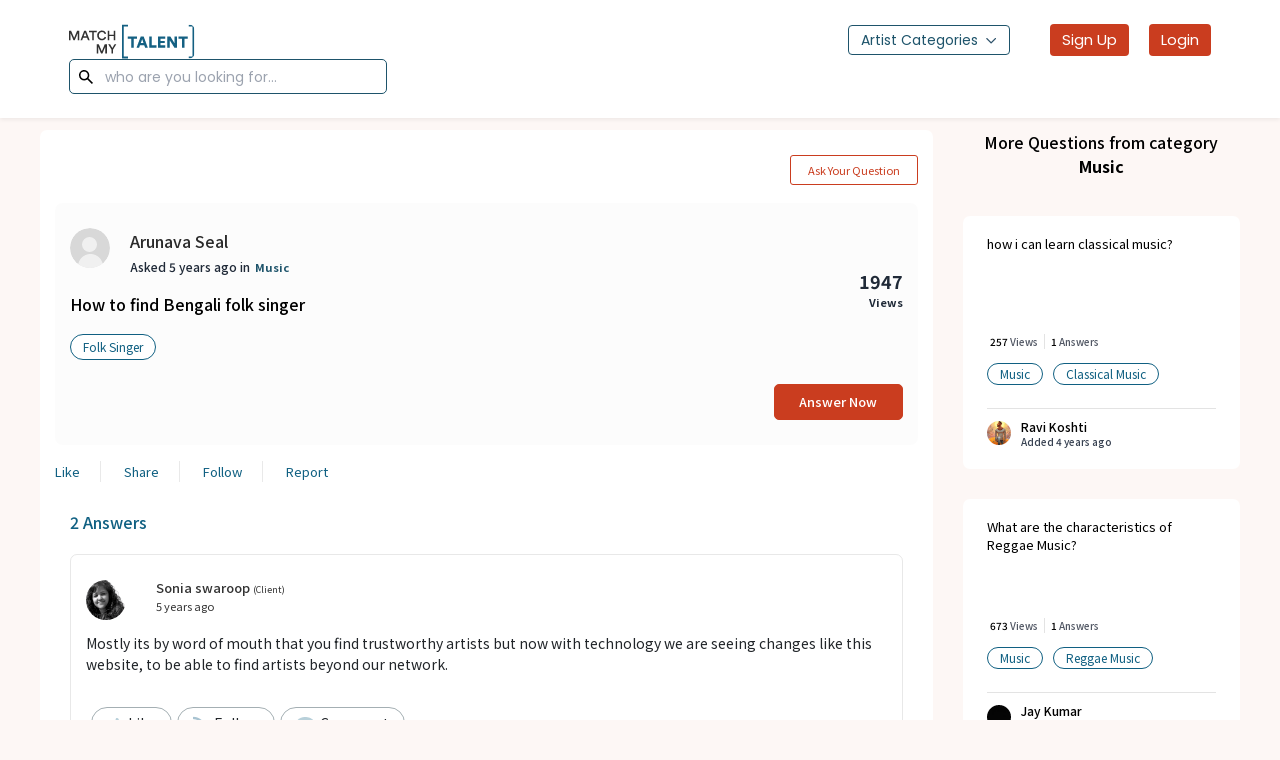

--- FILE ---
content_type: text/html; charset=UTF-8
request_url: https://www.matchmytalent.com/ask/262/how-to-find-bengali-folk-singer
body_size: 18443
content:

<!-- HEADER FILE -->
<!DOCTYPE html>
<html lang="en">
    <head>
    <script async src="https://pagead2.googlesyndication.com/pagead/js/adsbygoogle.js?client=ca-pub-1669209795618136"
    crossorigin="anonymous"></script><!-- adsense   -->
    <script async src="https://www.googletagmanager.com/gtag/js?id=G-REVNKS8QC3"></script>
        <script>
            window.dataLayer = window.dataLayer || [];
            function gtag(){dataLayer.push(arguments);}
            gtag('js', new Date());
            
            gtag('config', 'G-REVNKS8QC3');
        </script>
        <!-- End Global site tag (gtag.js) - Google Analytics -->
        <script>
            (function(h,o,t,j,a,r){
                h.hj=h.hj||function(){(h.hj.q=h.hj.q||[]).push(arguments)};
                h._hjSettings={hjid:2932494,hjsv:6};
                a=o.getElementsByTagName('head')[0];
                r=o.createElement('script');r.async=1;
                r.src=t+h._hjSettings.hjid+j+h._hjSettings.hjsv;
                a.appendChild(r);
            })(window,document,'https://static.hotjar.com/c/hotjar-','.js?sv=');
        </script>
        <meta charset="utf-8">
        <meta name="viewport" content="width=device-width, initial-scale=1, shrink-to-fit=no">
        <meta http-equiv="x-ua-compatible" content="ie=edge">
        		<title>How to find Bengali folk singer</title>
	<meta name="description" content="Music / folk singer">
	<meta name="keywords" content=""/>
	<meta property="og:title" content="How to find Bengali folk singer" />
	<meta property="og:description" content="Music / folk singer" />

	<meta property="og:url" content="https://www.matchmytalent.com/ask/262/how-to-find-bengali-folk-singer" />
	<meta property="og:image" content="https://www.matchmytalent.com/img/ASK.jpg" />
	<meta property="og:image:width" content="400" />
	<meta property="og:image:height" content="300" />

	<meta property="twitter:title" content="How to find Bengali folk singer" />
	<meta property="twitter:description" content="Music / folk singer" />
	<meta property="twitter:image" content="https://www.matchmytalent.com/img/ASK.jpg" />
	<meta property="twitter:url" content="https://www.matchmytalent.com/ask/262/how-to-find-bengali-folk-singer" />
                        <meta property="fb:app_id" content="600037430168100" />
                <meta property="og:type" content="Website" />
        <meta name="msapplication-TileColor" content="#ffffff" />
        <meta name="msapplication-TileImage" content="https://www.matchmytalent.com/favicons/favicon.ico" />
        <meta name="theme-color" content="#ffffff" />
        <meta http-equiv="cache-control" content="no-cache" />
        <meta http-equiv="Pragma" content="no-cache" />
        <meta http-equiv="Expires" content="-1" />
        <meta property="twitter:card" content="summary" />
        <meta property="twitter:site" content="Website" />
        <link rel="icon" href="https://www.matchmytalent.com/favicons/favicon.ico">
        <link rel="apple-touch-icon" sizes="57x57" href="https://www.matchmytalent.com/favicons/apple-icon-57x57.png">
        <link rel="apple-touch-icon" sizes="60x60" href="https://www.matchmytalent.com/favicons/apple-icon-60x60.png">
        <link rel="apple-touch-icon" sizes="72x72" href="https://www.matchmytalent.com/favicons/apple-icon-72x72.png">
        <link rel="apple-touch-icon" sizes="76x76" href="https://www.matchmytalent.com/favicons/apple-icon-76x76.png">
        <link rel="apple-touch-icon" sizes="114x114" href="https://www.matchmytalent.com/favicons/apple-icon-114x114.png">
        <link rel="apple-touch-icon" sizes="120x120" href="https://www.matchmytalent.com/favicons/apple-icon-120x120.png">
        <link rel="apple-touch-icon" sizes="144x144" href="https://www.matchmytalent.com/favicons/apple-icon-144x144.png">
        <link rel="apple-touch-icon" sizes="152x152" href="https://www.matchmytalent.com/favicons/apple-icon-152x152.png">
        <link rel="apple-touch-icon" sizes="180x180" href="https://www.matchmytalent.com/favicons/apple-icon-180x180.png">
        <link rel="icon" type="image" sizes="192x192" href="https://www.matchmytalent.com/favicons/android-icon-192x192.png">
        <link rel="icon" type="image" sizes="32x32" href="https://www.matchmytalent.com/favicons/favicon-32x32.png">
        <link rel="icon" type="image" sizes="96x96" href="https://www.matchmytalent.com/favicons/favicon-96x96.png">
        <link rel="icon" type="image" sizes="16x16" href="https://www.matchmytalent.com/favicons/favicon-16x16.png">
        <link rel="stylesheet" href="https://maxcdn.bootstrapcdn.com/font-awesome/4.7.0/css/font-awesome.min.css">
        <!-- Bootstrap core CSS -->
        <link href="https://www.matchmytalent.com/css/bootstrap.min.css?v=1769007015" rel="stylesheet">
        <link href="https://www.matchmytalent.com/css/poppinsFont.css" rel="stylesheet">
        <link rel="prefetch" as="style" onload="this.rel = 'stylesheet'" href='https://www.matchmytalent.com/css/googlefont.css?v=1769007015'>
        <link rel="stylesheet" href="https://use.fontawesome.com/releases/v5.15.4/css/all.css" >
        <link href="https://www.matchmytalent.com/css/jquery-ui.min.css?v=1769007015" rel="stylesheet">
        <link href="https://www.matchmytalent.com/css/style.css?v=1769007015" rel="stylesheet" async>
        <link href="https://www.matchmytalent.com/css/styles.css?v=1769007015" rel="stylesheet" async>
        <link href="https://www.matchmytalent.com/css/responsive.css?v=1769007015" rel="stylesheet" async>
        <link href="https://www.matchmytalent.com/css/common.css?v=1769007015" rel="stylesheet" async>
        <link href="https://www.matchmytalent.com/css/app.css?v=1769007015" rel="stylesheet" async>
        <link href="https://www.matchmytalent.com/css/toastr.min.css?v=1769007015" rel="stylesheet" >
        <meta name="facebook-domain-verification" content="krhcmravsvssl3unctutk6o409cjgt" />
        <!-- Facebook Pixel Code -->
        <script>
            !function(f,b,e,v,n,t,s)
            {if(f.fbq)return;n=f.fbq=function(){n.callMethod?
            n.callMethod.apply(n,arguments):n.queue.push(arguments)};
            if(!f._fbq)f._fbq=n;n.push=n;n.loaded=!0;n.version='2.0';
            n.queue=[];t=b.createElement(e);t.async=!0;
            t.src=v;s=b.getElementsByTagName(e)[0];
            s.parentNode.insertBefore(t,s)}(window, document,'script',
            'https://connect.facebook.net/en_US/fbevents.js');
            fbq('init', '437807477734849');
            fbq('track', 'PageView');
        </script>
        <noscript>
            <img height="1" width="1" style="display:none"
                src="https://www.facebook.com/tr?id=437807477734849&ev=PageView&noscript=1"
                />
        </noscript>
        <!-- End Facebook Pixel Code -->
        <!-- Start Global site tag (gtag.js) - Google Analytics -->
       
      
    </head>
    <body>
        <script type="text/javascript">
            // live chat code
            window.__lc = window.__lc || {};
            window.__lc.license = 7097191;
            (function() {
              var lc = document.createElement('script'); lc.type = 'text/javascript'; lc.async = true;
              lc.src = ('https:' == document.location.protocol ? 'https://' : 'http://') + 'cdn.livechatinc.com/tracking.js';
              var s = document.getElementsByTagName('script')[0]; s.parentNode.insertBefore(lc, s);
            })();
            
        </script>
                <header class="mobBottom bg-white">
            <nav class="navbar fixed-top mx-auto paddingHead">
                <!-- ONLY LOGO AND SEARCH BOX SECTION START -->
                                    <div class="container-fluid" id="onlySearchSection" style="display: none;">
                        <div class="row w-full">
                            <div class="col-12 col-md-12">
                                <div class="flex flex-wrap items-center text-base justify-start">
                                    <a href="https://www.matchmytalent.com" class="mr-5">
                                    <img src="https://www.matchmytalent.com/img/logo.svg" class="img-fluid" alt="" style="height: 40px;width: 130px;" />
                                    </a>
                                    <div class="BigSearchInputBox">
                                        <form method="get" class="BigSearchInputBox" id="hederSearchBoxForm" novalidate>
                                            <input type="text" name="queryData" placeholder="who are you looking for..." id="headersearchbox" class="BigSearchInput" value="" autocomplete="off">
                                            <svg height="20" viewBox="0 0 20 20" width="20" xmlns="http://www.w3.org/2000/svg" class="BigSearchIcon">
                                                <path d="M7.36 0a7.43 7.43 0 017.36 7.5c0 1.56-.47 3-1.27 4.2L20 18.38 18.4 20l-6.49-6.61a7.24 7.24 0 01-4.55 1.6A7.43 7.43 0 010 7.5C0 3.37 3.3 0 7.36 0zm0 2.2a5.25 5.25 0 00-5.2 5.3c0 2.92 2.33 5.3 5.2 5.3s5.2-2.38 5.2-5.3c0-2.93-2.33-5.3-5.2-5.3z" fill-rule="evenodd"></path>
                                            </svg>
                                            <button type="submit" class="mr-3 inline-flex fontPoppins items-center bg-atoll-200 border border-atoll-300 py-2 px-3 focus:outline-none rounded text-base text-white marginBtnHead">
                                            Search
                                            </button>
                                        </form>
                                        <a href="javascript:void(0)" class="inline-flex fontPoppins items-center bg-transparent border border-atoll-300 py-2 px-3 focus:outline-none rounded text-base text-atoll-300 marginBtnHead" onclick="showHeaderOption('onlySearchSection');">
                                        Back
                                        </a>
                                    </div>
                                </div>
                            </div>
                        </div>
                        <div class="row w-full md:px-10 md:py-10">
                            <div class="col-md-12 col-12">
                                <h3 class="text-gray-800 text-lg fontPoppins mb-4">Artist Categories</h3>
                                <div class="flex flex-wrap items-center text-sm justify-start fontPoppins">
                                    <a class="text-atoll-300 text-sm border border-atoll-300 py-1 px-2 rounded-lg fontPoppins mr-3 mb-4" href="https://www.matchmytalent.com/model" target="_self">
                                        Model
                                    </a>
                                    <a href="https://www.matchmytalent.com/actor" target="_self" class="text-atoll-300 text-sm border border-atoll-300 py-1 px-2 rounded-lg fontPoppins mr-3 mb-4">
                                        Actor
                                    </a>
                                    <a href="https://www.matchmytalent.com/dancer" target="_self" class="text-atoll-300 text-sm border border-atoll-300 py-1 px-2 rounded-lg fontPoppins mr-3 mb-4">
                                        Dancer
                                    </a>
                                    <a href="https://www.matchmytalent.com/singer" target="_self" class="text-atoll-300 text-sm border border-atoll-300 py-1 px-2 rounded-lg fontPoppins mr-3 mb-4">
                                        Singer
                                    </a>
                                    <a href="https://www.matchmytalent.com/musician" target="_self" class="text-atoll-300 text-sm border border-atoll-300 py-1 px-2 rounded-lg fontPoppins mr-3 mb-4">
                                        Musician
                                    </a>
                                    <a href="https://www.matchmytalent.com/voice-artist" target="_self" class="text-atoll-300 text-sm border border-atoll-300 py-1 px-2 rounded-lg fontPoppins mr-3 mb-4">
                                        Voice Artist
                                    </a>
                                    <a href="https://www.matchmytalent.com/event-artist" target="_self" class="text-atoll-300 text-sm border border-atoll-300 py-1 px-2 rounded-lg fontPoppins mr-3 mb-4">
                                        Event Artist
                                    </a>
                                    <a href="https://www.matchmytalent.com/stunt-artist" target="_self" class="text-atoll-300 text-sm border border-atoll-300 py-1 px-2 rounded-lg fontPoppins mr-3 mb-4">
                                        Stunt Artist
                                    </a>
                                    <a href="https://www.matchmytalent.com/stage-poet" target="_self" class="text-atoll-300 text-sm border border-atoll-300 py-1 px-2 rounded-lg fontPoppins mr-3 mb-4">
                                        Stage Poet
                                    </a>
                                    <a href="https://www.matchmytalent.com/search?query=Theatre+Actor" target="_self" class="text-atoll-300 text-sm border border-atoll-300 py-1 px-2 rounded-lg fontPoppins mr-3 mb-4">
                                        Theatre Actor
                                    </a>
                                    <a href="https://www.matchmytalent.com/search?query=bands" target="_self" class="text-atoll-300 text-sm border border-atoll-300 py-1 px-2 rounded-lg fontPoppins mr-3 mb-4">
                                        Bands
                                    </a>
                                    <a href="https://www.matchmytalent.com/search?query=classical+dancer" target="_self" class="text-atoll-300 text-sm border border-atoll-300 py-1 px-2 rounded-lg fontPoppins mr-3 mb-4">
                                        Classical Dancer
                                    </a>
                                    <a href="https://www.matchmytalent.com/search?query=guitarist" target="_self" class="text-atoll-300 text-sm border border-atoll-300 py-1 px-2 rounded-lg fontPoppins mr-3 mb-4">
                                        Guitarist
                                    </a>
                                    <a href="https://www.matchmytalent.com/search?query=guitarist" target="_self" class="text-atoll-300 text-sm border border-atoll-300 py-1 px-2 rounded-lg fontPoppins mr-3 mb-4">
                                        DJ
                                    </a>
                                    <a href="https://www.matchmytalent.com/search?query=TV+Actor" target="_self" class="text-atoll-300 text-sm border border-atoll-300 py-1 px-2 rounded-lg fontPoppins mr-3 mb-4">
                                        TV Actor
                                    </a>
                                    <a href="https://www.matchmytalent.com/search?query=Supporting+Actor" target="_self" class="text-atoll-300 text-sm border border-atoll-300 py-1 px-2 rounded-lg fontPoppins mr-3 mb-4">
                                        Supporting Actor
                                    </a>
                                    <a href="https://www.matchmytalent.com/search?query=Bharatnatyam" target="_self" class="text-atoll-300 text-sm border border-atoll-300 py-1 px-2 rounded-lg fontPoppins mr-3 mb-4">
                                        Bharatnatyam Dancer
                                    </a>
                                    <a href="https://www.matchmytalent.com/search?query=Magician" target="_self" class="text-atoll-300 text-sm border border-atoll-300 py-1 px-2 rounded-lg fontPoppins mr-3 mb-4">
                                        Magician
                                    </a>
                                </div>
                            </div>
                        </div>
                    </div>
                                <!-- ONLY LOGO AND SEARCH BOX SECTION END -->

                <!-- HEADER MENU SECTION START -->
                <div class="container-fluid" id="menuSection">
                    <div class="row w-full m-0">
                        <!-- MOBILE VIEW MENU BAR -->
                                                    <!-- DESKTOP MENU BAR -->
                            <div class="col-12 col-md-5">
                                <div class="flex flex-wrap items-center text-base justify-start">
                                    <a href="https://www.matchmytalent.com" class="mr-5">
                                        <img src="https://www.matchmytalent.com/img/logo.svg" class="img-fluid" alt="" style="height: 35px;width: auto;" />
                                    </a>
                                                                            <div class="SearchInputBox">
                                            <form id="hederSearchBoxForm">
                                                <input name="queryData" placeholder="who are you looking for..." value=""  autocomplete="off" class="SearchInput" onfocus="showHeaderOption('menuSection')">
                                                <svg height="20" viewBox="0 0 20 20" width="20" xmlns="http://www.w3.org/2000/svg" class="searchIcon">
                                                    <path d="M7.36 0a7.43 7.43 0 017.36 7.5c0 1.56-.47 3-1.27 4.2L20 18.38 18.4 20l-6.49-6.61a7.24 7.24 0 01-4.55 1.6A7.43 7.43 0 010 7.5C0 3.37 3.3 0 7.36 0zm0 2.2a5.25 5.25 0 00-5.2 5.3c0 2.92 2.33 5.3 5.2 5.3s5.2-2.38 5.2-5.3c0-2.93-2.33-5.3-5.2-5.3z" fill-rule="evenodd"></path>
                                                </svg>
                                            </form>
                                        </div>
                                                                    </div>
                            </div>
                            <div class="col-12 col-md-7 paddingBtnHead">
                                 
                                    <div class="md:ml-auto flex flex-wrap items-center text-sm md:justify-end justify-start fontPoppins">
                                        <div class="dropdown mr-5">
                                                                                        <button class="btn dropdown-toggle text-sm fontPoppins text-atoll-300 font-normal border border-atoll-300 py-1 px-3" type="button" id="dropdownMenu2" data-toggle="dropdown" aria-haspopup="true" aria-expanded="false" style="border: 1px solid rgba(30, 84, 107);">
                                            Artist Categories
                                            </button>
                                                                                        <div class="dropdown-menu pointer" aria-labelledby="dropdownMenu2">
                                                <a href="https://www.matchmytalent.com/model" target="_self">
                                                    <button class="dropdown-item" type="button">Model</button>
                                                </a>
                                                <a href="https://www.matchmytalent.com/actor" target="_self">
                                                    <button class="dropdown-item" type="button">Actor</button>
                                                </a>
                                                <a href="https://www.matchmytalent.com/dancer" target="_self">
                                                    <button class="dropdown-item" type="button">Dancer</button>
                                                </a>
                                                <a href="https://www.matchmytalent.com/stage-poet" target="_self">
                                                    <button class="dropdown-item" type="button">Stage Poet</button>
                                                </a>
                                                <a href="https://www.matchmytalent.com/musician" target="_self">
                                                    <button class="dropdown-item" type="button">Musician</button>
                                                </a>
                                                <a href="https://www.matchmytalent.com/stunt-artist" target="_self">
                                                    <button class="dropdown-item" type="button">Stunt Artist</button>
                                                </a>
                                                <a href="https://www.matchmytalent.com/singer" target="_self">
                                                    <button class="dropdown-item" type="button">Singer</button>
                                                </a>
                                                <a href="https://www.matchmytalent.com/event-artist" target="_self">
                                                    <button class="dropdown-item" type="button">Event Artist</button>
                                                </a>
                                                <a href="https://www.matchmytalent.com/voice-artist" target="_self">
                                                    <button class="dropdown-item" type="button">Voice Artist</button>
                                                </a>
                                            </div>
                                        </div>
                                        <a class="mr-5 focus:border-0" id="google_translate_element"></a>
                                        <a href="https://www.matchmytalent.com/signup" class="mr-5 inline-flex fontPoppins items-center bg-thunderbird-200 border-0 py-1.5 px-3 focus:outline-none rounded text-[15px] text-white marginBtnHead">
                                        Sign Up
                                        </a>
                                                                                    <a href="https://www.matchmytalent.com/login" class="inline-flex fontPoppins items-center bg-thunderbird-200 border-0 py-1.5 px-3 focus:outline-none rounded text-[15px] text-white marginBtnHead">
                                            Login
                                            </a>
                                                                            </div>
                                                            </div>
                                            </div>
                </div>
                <!-- HEADER MENU SECTION END -->
            </nav>
        </header>
        <div class="searchHeaderDivSection" id="searchTagsSection" style="display: none;"></div>

        <!--Main Navigation-->
                <div class="loader-img"></div>
    </body>
</html>
<div class="modal fade set-popup add_new_member" id="delete_pofile" tabindex="-1" data-easein="fadeIn" role="dialog" aria-labelledby="myModalLabel" aria-hidden="true">
    <div class="modal-dialog modal-dialog-centered">
       <div class="modal-content">
           <div class="modal-body">
              <button type="button" class="close" data-dismiss="modal" aria-label="Close"><span aria-hidden="true">×</span></button>
               <form method="post">
                   <article>
                       <h2 >Delete Profile</h2>
                        <p>
                            Are you sure You Want To delete your profile?
                        </p>
                   </article>
                   <div class="modal_footer">
                       <button class="btn cancel" type="button" data-dismiss="modal">No</button>
                        <button class="btn submit font-bold" type="button" onclick="deleteProfile();">Yes</button>
                   </div>
               </form>
           </div>
       </div>
   </div>
</div>
<style type="text/css">
    /*google translate css*/
    .goog-te-gadget{
    font-size: 16px;
    color: rgba(30, 84, 107) !important;
    font-weight: 400;
    font-family: poppins !important;
    background: unset;
    border: none;
    margin-top: unset !important;
    padding-top: 0rem !important;
    padding-bottom: 0rem !important;
    padding-left: 0.25rem !important;
    padding-right: 0.25rem !important;
    border: 1px solid rgba(30, 84, 107) !important;
    border-radius: 4px;
    }
    .goog-te-gadget .goog-te-combo {
    margin: 0px;
    background: unset;
    padding: 0.275rem 0rem !important;
    border-radius: 3px;
    border: none;
    font-size: 0.875rem;
    font-family: poppins !important;
    }
    .goog-te-gadget .goog-te-combo:focus-visible {
    outline: unset !important;
    }
    /*end*/
    /*HEADER NEW CSS START - 26TH APRIL 2023*/
    /*HEADER SEARCH SECTION START*/
    .SearchInputBox{
    position: relative;
    display: flex;
    /*background-color: #1060821c;*/
    background-color: transparent;
    color: #000;
    padding-left: 25px;
    border: 1px solid rgba(30, 84, 107);
    border-radius: 5px;
    height: 35px;
    }
    .SearchInput{
    height: 34px;
    background: transparent;
    padding: 0px 10px;
    font-size: 14px;
    font-family: 'Poppins';
    }
    .searchIcon{
    height: 14px;
    fill: #000;
    position: absolute;
    left: 6px;
    top: 10px;
    }
    .BigSearchInputBox{
    position: relative;
    display: flex;
    -webkit-box-align: center;
    align-items: center;
    margin: 14px 0px;
    -webkit-box-flex: 2;
    flex-grow: 2;
    }
    .BigSearchInput{
    height: 40px;
    width: auto;
    border-radius: 4px;
    /*background-color: #1060821c;*/
    background-color: transparent;
    color: #000;
    font-size: 16px;
    align-items: center;
    font-family: Poppins;
    font-weight: 400;
    -webkit-box-flex: 2;
    flex-grow: 2;
    margin-right: 22px;
    padding: 0px 35px;
    border: 1px solid rgba(30, 84, 107);
    }
    .BigSearchIcon{
    height: 14px;
    fill: #000;
    position: absolute;
    left: unset;
    top: 14px;
    margin-left: 10px;
    }
    .bigCrossIcon{
    margin-left: 20px;
    display: block;
    }
    .bigCrossIcon2{
    display: block;
    vertical-align: middle;
    height: 21px;
    width: 21px;
    cursor: pointer;
    }
    .searchHeaderDivSection{
    padding: unset;
    min-height: 120px;
    width: 100%;
    height: calc(100vh - 52px);
    clear: both;
    overflow: hidden;
    background: #fff;
    }
    .mainHide{
    display: none !important;
    }
    .bodyWhite{
    background: white !important;
    }
    .shadowRemove{
    box-shadow: unset !important;
    padding-top: 0rem !important;
    }
    /*HEADER SEARCH SECTION END*/
    main.signup{
    padding-top: 120px;   
    }
    .skiptranslate{
    margin-top: -41px;
    }
    .paddingHead{
    padding-top: 1.75rem;
    padding-bottom: 1.75rem;
    }
    .marginBtnHead{
    margin-top: 0px;
    }
    @media (max-width: 767px){
        header .container-fluid{
            padding-right: 15px !important;
            padding-left: 15px !important;
        }
        .goog-te-gadget .goog-te-combo{
            font-size: 13px !important;
            width: auto !important;
        }
        .goog-te-gadget{
            font-size: 14px !important;
            width: auto !important;
        }
        main.signup{
            padding-top: 50px;
        }
        .BigSearchInput{
            width: 100% !important;
            font-size: 15px !important;
        }
        .dropdown-menu{
            font-size: 16px !important;
            font-family: poppins !important;
            min-width: 100%;
        }
                            .fixed-top{
            position: inherit !important;
            }
            .profile-head{
            margin-top: 10px;
            }
            header .navbar{
                padding: 20px 0px 25px 0px !important;
            }
                main.explore-guise.listimg-media, main.explore-guise.listimg-menu-media{
            padding-top: 30px;
        }
    }
    /*HEADER NEW CSS END - 26TH APRIL 2023*/
    /*searchbox modal css start*/
    .searchBackColor{
    background-color: rgb(5 18 49 / 86%) !important;
    }
    .aquaColor{
    color : rgb(128 234 211) !important;
    }
    .searchModBtn{
    color: white;
    position: absolute;
    right: 51px;
    top: 35px;
    line-height: 0px;
    border: 0;
    }
    .searchModalBox{
    position: relative !important;
    color: white !important;
    background: transparent !important;
    font-size: 20px !important;
    padding: 15px 68px 15px 10px !important;
    height: 60px !important;
    }
    .autocompleteBox{
    /*background-color: transparent !important;
    color: white !important;*/
    border-radius: 0px !important;
    }
    .autocompleteBoxLi{
    font-size: 15px !important;
    font-weight: 500 !important;
    }
    /*end searchbox modal css start*/
    .message-display-notification-count{
    display: block;
    padding: 0 5px !important;
    font-family: 'Poppins';
    font-size: 12px;
    font-weight:400;
    margin-left: 10px;
    }
    .custom-show-project-data {
    width: 154px !important;
    font-weight: 400 !important;
    color: #FFF !important;
    }
    .custom-alluser-notification{
    height: 20px !important;
    width: 20px !important;
    background: #CA411F !important;
    border-radius: 50% !important;
    color: #fff !important;
    display: block !important;
    position: absolute !important;
    align-items: center;
    text-align: center;
    top: -16px;
    }
    @media (max-width: 767px) {
    .message-display-notification-count{
    font-size: 9px;
    top: 6px;
    margin-left: 8px;
    display: block !important;
    }
    .custom-alluser-notification{
        right: 114px !important;
        padding: 0px 5px!important;
        top: 2px !important;
        height: 20px !important;
    }
    .main-notification {
    top: 85px !important;
    }
    .mobSearch{
    position: relative !important;
    margin-left: -17px !important;
    }
    .mobSearch2{
    width: 100% !important;
    }
    .header form.search, header .profile-login form.search .form-control{
    top: 26px;
    margin-bottom: 10px;
    margin-left: 0;
    }
    }
    .main-notification{
    display: none;
    position: fixed;
    width: 100% !important;
    }
    .main-notification ul{
    overflow-y: scroll;
    max-height: 364px;
    overflow-x : hidden;
    }
    .main-notification ul::-webkit-scrollbar {
    width: 7px;
    background: transparent;
    }
    .main-notification ul::-webkit-scrollbar-track {
    -webkit-box-shadow: none;
    border-radius: 0px;
    background: transparent;
    margin: 12px 0px;
    }
    .main-notification ul::-webkit-scrollbar-thumb {
    border-radius: 0px;
    -webkit-box-shadow: none;
    background: rgba(115, 165, 165, 0.32);
    }
    #show-notification-dropdown{
    display: none;
    }
    @-webkit-keyframes placeHolderShimmer {
    0% {
    background-position: -468px 0
    }
    100% {
    background-position: 468px 0
    }
    }
    @keyframes placeHolderShimmer {
    0% {
    background-position: -468px 0
    }
    100% {
    background-position: 468px 0
    }
    }
    .timeline-item {
    background: #fff;
    border: 1px solid;
    border-color: #e5e6e9 #dfe0e4 #d0d1d5;
    border-radius: 0;
    padding: 0;
    margin: 0 auto;
    width: 100%;
    height: 100%;
    }
    .timeline-item .animated-background {
    -webkit-animation-duration: 1s;
    animation-duration: 1s;
    -webkit-animation-fill-mode: forwards;
    animation-fill-mode: forwards;
    -webkit-animation-iteration-count: infinite;
    animation-iteration-count: infinite;
    -webkit-animation-name: placeHolderShimmer;
    animation-name: placeHolderShimmer;
    -webkit-animation-timing-function: linear;
    animation-timing-function: linear;
    background: #f6f7f8;
    background: #eeeeee;
    background: -webkit-gradient(linear, left top, right top, color-stop(8%, #eeeeee), color-stop(18%, #dddddd), color-stop(33%, #eeeeee));
    background: -webkit-linear-gradient(left, #eeeeee 8%, #dddddd 18%, #eeeeee 33%);
    background: linear-gradient(to right, #eeeeee 8%, #dddddd 18%, #eeeeee 33%);
    -webkit-background-size: 800px 104px;
    background-size: 800px 104px;
    width: 360px;
    height: 70px;
    position: relative;
    }
    .timeline-item .animated-background .avatar-mask {
    width : 70px;
    height: 70px;
    border: 15px solid #fff;
    float : left;
    -webkit-box-sizing: border-box;
    -moz-box-sizing: border-box;
    box-sizing: border-box;
    }
    .timeline-item .animated-background .content-mask {
    width : 290px;
    height: 70px;
    float : left;
    -webkit-box-sizing: border-box;
    -moz-box-sizing: border-box;
    box-sizing: border-box;
    }
    .timeline-item .animated-background .content-mask .mask-1 {
    width : 100%;
    height: 35px;
    border-top: 20px solid #fff;
    border-bottom: 9px solid #fff;
    border-right: 10px solid #fff;
    float : left;
    -webkit-box-sizing: border-box;
    -moz-box-sizing: border-box;
    box-sizing: border-box;
    }
    .timeline-item .animated-background .content-mask .mask-2 {
    width : 100%;
    height: 35px;
    border-bottom: 30px solid #fff;
    border-right: 50px solid #fff;
    float : left;
    -webkit-box-sizing: border-box;
    -moz-box-sizing: border-box;
    box-sizing: border-box;
    }
    .accept{
    width: 100px;
    margin-left: 16px;
    height: 25px;
    line-height: 20px;
    color: #FFF;
    border-radius: 5px!important;
    border: solid 1px #ca3d1f!important;
    background-color: #ca3d1f;
    font-size: 12px;
    font-weight: 300;
    margin-top: 20px;
    outline: none !important;
    box-shadow: none !important;
    margin-right: 14px;
    margin-left: 1px;
    }
    .accept:hover{
    color: #FFF !important;
    }
    .reject{
    width: 100px;
    height: 25px;
    line-height: 20px;
    color: #ca3d1f;
    border-radius: 5px!important;
    border: solid 1px #ca3d1f!important;
    background-color: #FFF;
    font-size: 12px;
    font-weight: 300;
    text-align: center;
    margin-top: 20px;
    outline: none !important;
    box-shadow: none !important;
    margin-left: 1px;
    }
    .reject:hover{
    color: #FFF !important;
    }
    .custom-time-notification {
    font-size: 11px !important;
    color: rgba(51,51,51,.4) !important;
    display: block !important;
    }
    .custom-label-span-notification{
    font-size: 13px !important;
    color: rgba(51, 51, 51, 0.9) !important;
    }
    header form.search .form-control{
    width:  650px;
    border: 1px solid #d8d8d8!important;
    background: #fff;
    height: 37px;
    line-height: 41px;
    padding-left: 22px;
    padding-right: 41px;
    font-size: 13px;
    color: #333;
    padding-right: 50px !important;
    border-radius: 10px 10px 10px !important;
    }
    .iconSearch{
    width: 41px;
    height: 37px !important;
    background: #ca3d1f;
    position: absolute;
    right: 0px;
    top: 0px;
    line-height: 0px;
    border: none !important;
    text-align: justify;
    border-radius: 0px 10px 10px 0px !important;
    }
    .iconSearch:focus{
    outline: none !important;
    }
    .iconSearch:focus-visible{
    outline: none !important;
    }
    .header-login .collapse:not(.show), .profile-login .collapse:not(.show){
    position: absolute;
    right: 0px;
    top: 0px;
    }
    header .navbar{
    padding: 24px 0px;
    box-shadow: 0 2px 4px 0 rgb(0 0 0 / 6%);
    background-color: #ffffff;
    }
    header form.search{
    position: absolute;
    margin-left: 220px;
    }
    header .navbar.profile-login .nav-item .nav-link{
    cursor: pointer;
    font-size: 16px;
    font-weight: 400;
    font-family: Poppins !important;
    text-align: center;
    padding: 10px 0px;
    }
    .dropdown .dropdown-toggle:after {
    background: url(https://www.matchmytalent.com/img/home-header-arrow.svg) top center no-repeat;
    width: 11px;
    height: 6px;
    background-size: contain;
    content: "";
    border-right: none;
    border-left: none;
    border-top: none;
    transform: rotate(180deg);
    position: relative;
    top: 3px;
    }
    .dropdown .dropdown-menu {
        min-width: 14rem;
        padding: 0;
        z-index: 1111;
        right: -25px;
        float: right;
        margin: 2px;
        border-radius: 5px;
        left: unset !important;
    }
    .dropdown .dropdown-menu .dropdown-item {
        position: relative;
        font-size: 14px;
        color: #000;
        padding: 0.5rem 1.5rem;
        cursor: pointer;
        border-bottom: solid .5px rgba(151,151,151,.45);
        font-weight: 400;
    }
    .ui-autocomplete .ui-menu-item .ui-menu-item-wrapper{
        border-bottom: unset !important;
    }
    .ui-menu .ui-menu-item-wrapper{
    font-family: DM Sans, sans-serif;
    padding: 10px 15px !important;
    }
    .ui-widget.ui-widget-content{
    position: fixed !important;
    border-radius: 5px;
    }
    .box_title{
    font-family: DM Sans, sans-serif !important;
    }
    .loadMore{
    font-size: 15px !important;
    color: #156485 !important;
    text-align: center;
    padding: 20px 0px !important;
    margin: 0 auto;
    display: block;
    font-weight: 500;
    }
    .tabName{
    background: #D6E1ED !important;
    box-shadow: none;
    float: left;
    margin-right: 30px;
    padding: 5px 10px;
    font-size: 13px;
    font-weight: 500;
    color: #106082 !important;
    margin-top: 6px;
    border: 1px solid #c7d7de !important;
    }
    .fontPoppins{
    font-family: 'Poppins' !important;
    }
</style>
<script type="text/javascript">
    function backToManagerProfile(managerID,flag){
        $.ajax({
            url: BASE_URL+"/Login/LoginController/getManagerCrendential",
            data : JSON.stringify({'manager_id' : managerID}),
            dataType: "json",
            type: "POST",
            contentType: "application/json; charset=utf-8",
            success: function (resData) {
                var loginData = {};
                loginData.manager_flag = 1;
                loginData.manager_ordering_flag = 0;
                loginData.manager_id = 0;
                loginData.email = resData.email;
                loginData.password = resData.password;
                loginData.manager_exist_with_login = 1;
                $.ajax({
                    url: BASE_URL+"/Login/LoginController/submitLogin",
                    data : JSON.stringify({'email': loginData.email, 'password': loginData.password ,'manager_flag' : loginData.manager_flag , 'manager_ordering_flag' :  loginData.manager_ordering_flag ,'manager_id' : loginData.manager_id,'manager_exist_with_login': loginData.manager_exist_with_login,'manager_artist_flag' : '1'}),
                    dataType: "json",
                    type: "POST",
                    contentType: "application/json; charset=utf-8",
                    success: function (resLogin) {
                        console.log(resLogin);
                        if(resLogin.status=='1'){
                            if(flag == 1){
                                window.location.href = BASE_URL + '/profile/artistmanager';
                            }else if(flag == 2){
                                window.location.href = BASE_URL + '/profile/artistmanager/settings-general';
                            }else if(flag == 3){
                                window.location.href = BASE_URL + '/profile/artistmanager/message';
                            }else if(flag == 4){
                                window.location.href = BASE_URL + '/profile/artistmanager/notification';
                            }else if(flag == 5){
                                window.location.href = BASE_URL + '/profile/artistmanager/search-history';
                            }else if(flag == 6){
                                window.location.href = BASE_URL + '/profile/artistmanager/calllog';
                            }
    
                        }else {
                            if(resLogin.status=='3') { //temp account deactive
                                toastr.error('Account temporary deactive');
                            } else if(data.status=='4') { // account deactivated
                                 toastr.error('Account is deactive');
                            }else {
                                toastr.error('Something Wrong');
                            }
                            return false;
                        }
                    }
                });
            }
        });
    }
    
    if(location.hostname == "localhost"){
        var googleClientID = '154351399735-ihj1uus1oapq777v04tq02gccqs13g2m.apps.googleusercontent.com';
        var fbAppID = "318249325703433";
    }else if(location.hostname == "139.162.30.78"){
        var googleClientID = '154351399735-o8jt9u1152q5ht8j9bcbi170nd6j8f7k.apps.googleusercontent.com';
        var fbAppID = "284312685385672";
    }else{
        var googleClientID = '154351399735-r8gbspit08rfa12rkjn2469479pb75lc.apps.googleusercontent.com';
        var fbAppID = "600037430168100";
    }
</script>
<script type="text/javascript" src="https://translate.google.com/translate_a/element.js?cb=googleTranslateElementInit"></script>
<script type="text/javascript">
    function googleTranslateElementInit() {
          new google.translate.TranslateElement({pageLanguage: 'en'}, 'google_translate_element');
    
          var $googleDiv = $("#google_translate_element .skiptranslate");
          var $googleDivChild = $("#google_translate_element .skiptranslate div");
          $googleDivChild.next().remove();
    
          $googleDiv.contents().filter(function(){
            return this.nodeType === 3 && $.trim(this.nodeValue) !== '';
          }).remove();
    
          var $googleDivChild3 = $("#:1.container");
          $googleDivChild3.remove();
     }
    var BASE_URL = "https://www.matchmytalent.com";
</script><link rel="stylesheet" href="https://www.matchmytalent.com/css/jquery.fancybox.min.css" />
<link href="https://www.matchmytalent.com/css/ask-preview.css" rel="stylesheet"/>

<!-- PREVIEW START -->
<main class="signup" id="signup">
	<div class="wrapper-profile work-detailed-main pt-2.5 pb-8 px-10">
		<div class="work-detailed ask-detailed">
			<div class="row">
				<div class="col-md-9">
					<div class="box">
                                                    <a class="question mb3" href="javascript:void(0)" onclick="loginUser('ask-add')">Ask Your Question</a>
                        						<div class="box-content mt-12">
							<div class="row">

                                <!--Questions deatil's show section start
                                example :- title,tag words,category,creator profile image
                                created date and views -->
								<div class="col-md-9">
									<article>
										<figure class="img-wrapper"><img src="https://www.matchmytalent.com/images/profileimage/no_profile.svg" class="img-fluid profile_image rounded-full">
                                        </figure>
                                        <figcaption>
                                            <a href="https://www.matchmytalent.com/users/client/arunava-seal21386"><h4 class="mb-2">Arunava Seal</h4></a>
                                            <h6 class="text-xs text-left text-gray-800">Asked 5 years ago in<a href="https://www.matchmytalent.com/question-listing?category=Music"><span class="text-atoll-300 font-semibold">Music</span></a></h6>
                                        </figcaption>
                                        <h2>How to find Bengali folk singer</h2>
									</article>
								</div>
								<div class="col-md-3">
                                    <aside>
                                        <h1 class="text-gray-800 font-semibold" id="viewCount"></h1>
                                    </aside>
                                </div>
                                <div class="col-md-9">
                                    <ul>
                                    	                                    		<a href="https://www.matchmytalent.com/question-listing?tag=folk+singer"><li class="py-3 px-3 mb-2 border border-atoll-200 capitalize text-atoll-200 bg-white mr-2.5 tagsclass">folk singer</li></a>
                                    	                                    </ul>
                                </div>
                                <!-- END Questions deatil's show section start
                                example :- title,tag words,category,creator profile image
                                created date and views -->

                                <!-- LoggedIn User Edit/ Delete Button Section -->
                                <div class="col-md-3">
                                                                    </div>
                                <!-- End LoggedIn User Edit/ Delete Button Section -->
                                
                                <!-- Question's Media Section Start -->
                                                                <!-- End Question's Media Section Start -->

                                <!-- Answer Now Button Section Start -->
                                <div class="col-md-12 mt-4 cancel-save">
                                                                            <button class="btn1" type="button" onclick ="loginUser(null,1)">Answer Now</button>
                                                                    </div>
                                <!-- End Answer Now Button Section -->
							</div>
						</div>

						<!-- Current LoggedIn User Like / Share / Report / Follow 
                        And Question's Like And Followers List Section Start -->
						<div class="row pt-4">
							<div class="col-md-7">
                                <ul class="left">
                                	<li id="like_section"></li>
                                    <li class="share-click">
                                        <a href="javascript:void(0)">Share</a>
                                        <div class="share-open">
                                            <article>
                                                <a href="javascript:void(0)" id="copylink" onclick="copylink()">Copy Link</a>
                                                <span>Share Externally</span>
                                                <div class="row mt-3">
                                                    <div class="col-md-4 col-4">
                                                        <figcaption>
                                                            <a href="javascript:void(0)" onclick="openFacebookShare()"><img src="https://www.matchmytalent.com/img/fb-3.svg" class="img-fluid">
                                                                <h6>Facebook</h6></a>
                                                        </figcaption>
                                                    </div>
                                                    <div class="col-md-4 col-4">
                                                        <figcaption>
                                                            <a href="javascript:void(0)" onclick="openTwitterShare()"><img src="https://www.matchmytalent.com/img/twit-3.svg" class="img-fluid">
                                                                <h6>Twitter</h6></a>
                                                        </figcaption>
                                                    </div>

                                                    <div class="col-md-4 col-4">
                                                        <figcaption>
                                                            <a href="javascript:void(0)" onclick="openLinkedinShare()"><img src="https://www.matchmytalent.com/img/lin.svg" class="img-fluid">
                                                                <h6>Linkedin</h6></a>
                                                        </figcaption>
                                                    </div>
                                                </div>
                                            </article>
                                        </div>
                                    </li>
                                	<li id="follow_section"></li>
                                	<li id="report_section"></li>   
                                </ul>
                            </div>

                            <!-- Whole Question's Likes And followers List And Count -->
                            <div class="col-md-5 soc">
                                <div class="navbar inline-block">
                                    <div class="dropdowna">

                                    </div>
                                </div>
                            </div>
                            <!-- End Whole Question's Likes And followers List And Count -->
						</div>
						<!-- Current LoggedIn User Like / Comment / Share / Report / Likes / Followers 
                        And Question's Like And Followers List Section Start -->


                        <!-- Add Answer Details Section -->
                        <div class="box2 mt-3 add-image" id="showansDiv">
                            <figure class="mr-1">
                                                                    <img class="img-fluid profile_image h-8 w-8" src="https://www.matchmytalent.com/images/profileimage/no_profile.svg">
                                                            </figure>
                            <form novalidate id="questionAnswerAdd">
                                <div class="row pl-5">
                                    <textarea placeholder="Enter your answer here" name="answerText" class="form-control text-black" id="answerText" rows="5" data-msg="Provide Your Answer" required></textarea>
                                </div>
                                <!-- Media Upload Section Start -->
                                <div class="form-group mt-3">
                                    <div class="float-right cancel-save mb-3">
                                        <button class="btn1 ml-3 customwidthbtn1" type="button" onclick ="submitAnswer(262)">Submit</button>
                                        <button class="btn customwidthbtn" type="button" onclick ="openAnswerDiv('2')">Cancel</button>
                                    </div>
                                    <ul id="answer_media" class="inline-block">
                                        <li class="mt-3" id="answerMedia_1">
                                            <a class="add_image text-atoll-300 text-sm" href="javascript:void(0)" onclick="imageUpload();ansMediaTab(1);">
                                                <img src="https://www.matchmytalent.com/img/ic-phtto.svg" class="img-fluid inline-block"/>Add Photo
                                            </a>
                                            <input type="file" class="file_upload hidden" accept="image/*" multiple name="imageUploadFile[]" id ="imageUploadFile" onchange ="answerImageUpload();">
                                        </li>
                                        <li class="mt-3" id="answerMedia_2">
                                            <a href="javascript:void(0)" class="add_audio text-atoll-300 text-sm" onclick="ansMediaTab(2);">
                                                <img src="https://www.matchmytalent.com/img/ic-audio2.svg" class="img-fluid inline-block"/>Add Audio
                                            </a>
                                        </li>
                                        <li class="mt-3" id="answerMedia_3">
                                            <a href="javascript:void(0)" class="add_video text-atoll-300 text-sm" onclick="ansMediaTab(3);">
                                                <img src="https://www.matchmytalent.com/img/ic-vidi.svg" class="img-fluid inline-block"/>Add Video
                                            </a>
                                        </li>
                                    </ul>
                                </div>
                                <div id="tab_2" class="task_audio_upload cancel-save col-md-12">
                                    <div class="row">
                                        <div class="col-md-9">
                                           <input type="text" class="form-control max-w-full max-w-full placeholder-gray-400 text-sm validaudiourl mb-2" id="answer_audio_url" name="answer_audio_url" placeholder="Enter Sound Cloud OR Mix Cloud Audio URL">
                                        </div>
                                        <div class="col-md-3 float-right">
                                           <button class="btn1 cursor-pointer" type="button" onclick="answerAudioUrl();">Submit Url</button>
                                        </div>
                                    </div>
                                </div>
                                <div id="tab_3" class="task_audio_upload cancel-save col-md-12">
                                    <form name="videoUpload" id="videoUpload">
                                        <div class="row">
                                            <div class="col-md-9">
                                               <input type="text" class="form-control max-w-full placeholder-gray-400 text-sm validvideourl mb-2" id="answer_video_url" name="answer_video_url" placeholder="Enter YouTube ,Vimeo OR DailyMotion Video URL">
                                            </div>
                                            <div class="col-md-3 float-right">
                                               <button class="btn1 cursor-pointer" type="button" onclick="answerVideoUrl();">Submit Url</button>
                                            </div>
                                        </div>
                                    </form>
                                </div>
                                <!-- Media Upload Section End -->

                                <!-- Display Media Section Start-->
                                <div class="accordion pt-5">
                                    <div id="add-works pl-0 mt-0">
                                        <div class="add-works">
                                            <div class="tab_projects panel_div" id="answerTabMedia_1">
                                                <div class="row" id="answerImage">
                                                </div>
                                            </div>
                                            <div class="tab_projects panel_div" id="answerTabMedia_2">
                                                <div class="row" id="answerAudio">
                                                </div>
                                            </div>
                                            <div class="tab_projects panel_div" id="answerTabMedia_3">
                                                <div class="row" id="answerVideo">
                                                </div>
                                            </div>
                                        </div>
                                    </div>
                                </div>
                                <!-- Display Media Section End-->
                            </form>
                        </div>
                        <!-- End Add Answer Details Section -->


                        <!-- QUESTION'S ANSWER SECTION -->
                            <!-- Total Answer Count -->
                            <div class="col mt-3 mb-9">
                                <h4 class="float-left text-base" id="totalAnswerId"></h4>
                            </div>
                            <!-- Total Answer Count -->

                            <!-- Answer Display Section Start -->
                            <div class="col-md-12 pt-5" id="answer_section">

                            </div>
                            <!-- End Answer Display Section Start -->
                        <!-- QUESTION'S ANSWER SECTION -->
                        
					</div>
				</div>

                <!-- Other Question Section Start -->
                <div class="col-md-3">
                                            <div class="row right-box">
                            <div class="col-sm-12 col-md-12">
                                <h4 class="pt-0 pb-2 mb-0 font-medium w-full text-base text-black text-center">More Questions from category <b>Music</b></h4>
                            </div>
                             
                                <div class="col-sm-12 col-md-12">
                                    <div class="linkwrapp">
                                        <div class="box3">
                                            <a href="https://www.matchmytalent.com/ask/294/how-i-can-learn-classical-music">
                                                <h2 class="max-h-14 font-normal minheight">how i can learn classical music?</h2>
                                            </a>
                                            <ul class="clearfix mb-3">
                                                <li class="ans_view text-black font-medium text-xs"><span>257</span> Views</li>
                                                <li class="ans_view text-black font-medium text-xs"><span>1</span> Answers</li>
                                            </ul>
                                            <ul class="tags clearfix mb-3">
                                                                                                    <a href="https://www.matchmytalent.com/question-listing?tag=Music"><li class="py-2.5 px-3 mb-2 border border-atoll-200 capitalize text-xs text-atoll-200 bg-white mr-2.5 tagsclass">Music</li></a>
                                                                                                    <a href="https://www.matchmytalent.com/question-listing?tag=classical+music"><li class="py-2.5 px-3 mb-2 border border-atoll-200 capitalize text-xs text-atoll-200 bg-white mr-2.5 tagsclass">classical music</li></a>
                                                                                            </ul>
                                            <div class="owner clearfix4">
                                                <figure class="img-wrapper">
                                                    <img src="https://www.matchmytalent.com/images/profileimage/9f246d5042bb429d98d0349fdb0f3485_5e7f46eb6573f.png" class="profile_image w-6 h-6"/>
                                                </figure>
                                                <figcaption>
                                                    <span class="text-xs leading-3 text-black block capitalize font-medium text-left">
                                                        <a href="https://www.matchmytalent.com/users/client/ravikoshti12345">Ravi Koshti</a>
                                                    </span>
                                                    <time class="text-gray-700 font-medium">Added 4 years ago</time>
                                                </figcaption>
                                            </div>
                                        </div>
                                    </div>  
                                </div> 
                             
                                <div class="col-sm-12 col-md-12">
                                    <div class="linkwrapp">
                                        <div class="box3">
                                            <a href="https://www.matchmytalent.com/ask/283/what-are-the-characteristics-of-reggae-music">
                                                <h2 class="max-h-14 font-normal minheight">What are the characteristics of Reggae Music?</h2>
                                            </a>
                                            <ul class="clearfix mb-3">
                                                <li class="ans_view text-black font-medium text-xs"><span>673</span> Views</li>
                                                <li class="ans_view text-black font-medium text-xs"><span>1</span> Answers</li>
                                            </ul>
                                            <ul class="tags clearfix mb-3">
                                                                                                    <a href="https://www.matchmytalent.com/question-listing?tag=Music"><li class="py-2.5 px-3 mb-2 border border-atoll-200 capitalize text-xs text-atoll-200 bg-white mr-2.5 tagsclass">Music</li></a>
                                                                                                    <a href="https://www.matchmytalent.com/question-listing?tag=reggae+music"><li class="py-2.5 px-3 mb-2 border border-atoll-200 capitalize text-xs text-atoll-200 bg-white mr-2.5 tagsclass">reggae music</li></a>
                                                                                            </ul>
                                            <div class="owner clearfix4">
                                                <figure class="img-wrapper">
                                                    <img src="https://www.matchmytalent.com/images/profileimage/3dda993de0d708b5d231972d3f1855af_5ff85584c16c5.png" class="profile_image w-6 h-6"/>
                                                </figure>
                                                <figcaption>
                                                    <span class="text-xs leading-3 text-black block capitalize font-medium text-left">
                                                        <a href="https://www.matchmytalent.com/taskmanager/jaykumar">Jay Kumar</a>
                                                    </span>
                                                    <time class="text-gray-700 font-medium">Added 4 years ago</time>
                                                </figcaption>
                                            </div>
                                        </div>
                                    </div>  
                                </div> 
                             
                                <div class="col-sm-12 col-md-12">
                                    <div class="linkwrapp">
                                        <div class="box3">
                                            <a href="https://www.matchmytalent.com/ask/282/how-does-one-distinguish-rb-from-pop-music">
                                                <h2 class="max-h-14 font-normal minheight">How does one distinguish R&B from pop music?</h2>
                                            </a>
                                            <ul class="clearfix mb-3">
                                                <li class="ans_view text-black font-medium text-xs"><span>5498</span> Views</li>
                                                <li class="ans_view text-black font-medium text-xs"><span>1</span> Answers</li>
                                            </ul>
                                            <ul class="tags clearfix mb-3">
                                                                                                    <a href="https://www.matchmytalent.com/question-listing?tag=Music"><li class="py-2.5 px-3 mb-2 border border-atoll-200 capitalize text-xs text-atoll-200 bg-white mr-2.5 tagsclass">Music</li></a>
                                                                                                    <a href="https://www.matchmytalent.com/question-listing?tag=pop+music"><li class="py-2.5 px-3 mb-2 border border-atoll-200 capitalize text-xs text-atoll-200 bg-white mr-2.5 tagsclass">pop music </li></a>
                                                                                                    <a href="https://www.matchmytalent.com/question-listing?tag=R&B_music="><li class="py-2.5 px-3 mb-2 border border-atoll-200 capitalize text-xs text-atoll-200 bg-white mr-2.5 tagsclass">R&B music</li></a>
                                                                                            </ul>
                                            <div class="owner clearfix4">
                                                <figure class="img-wrapper">
                                                    <img src="https://www.matchmytalent.com/images/profileimage/b998192554bfeefeca7bff89bec0b174_5acdf9ba31ef8.png" class="profile_image w-6 h-6"/>
                                                </figure>
                                                <figcaption>
                                                    <span class="text-xs leading-3 text-black block capitalize font-medium text-left">
                                                        <a href="https://www.matchmytalent.com/artistmanager/shilpa">Shilpa Solanki</a>
                                                    </span>
                                                    <time class="text-gray-700 font-medium">Added 4 years ago</time>
                                                </figcaption>
                                            </div>
                                        </div>
                                    </div>  
                                </div> 
                                                    </div>
                                                                                    <div class="row right-box">
                            <div class="col-sm-12 col-md-12">
                                <h4 class="pt-0 pb-2 mb-0 font-medium w-full text-base text-black text-center">Other Questions
                                                                            <i class="fa fa-angle-down text-2xl cursor-pointer text-atoll-200 ml-4" onclick="showOtherAllQues()"></i>
                                                                    </h4>
                            </div>
                                        
                            <div class="row hidden" id="otherAllQuestions">
                                 
                                    <div class="col-sm-12 col-md-12">
                                        <div class="linkwrapp">
                                            <div class="box3">
                                                <a href="https://www.matchmytalent.com/ask/311/are-there-any-opportunities-in-voice-recording">
                                                    <h2 class="max-h-14 font-normal minheight">Are there any opportunities in voice recording?</h2>
                                                </a>
                                                <ul class="clearfix mb-3">
                                                    <li class="ans_view text-black font-medium text-xs"><span>38</span> Views</li>
                                                    <li class="ans_view text-black font-medium text-xs"><span>1</span> Answers</li>
                                                </ul>
                                                <ul class="tags clearfix mb-3">
                                                                                                            <a href="https://www.matchmytalent.com/question-listing?tag=vdsnbvbnsdsd"><li class="py-2.5 px-3 mb-2 border border-atoll-200 capitalize text-xs text-atoll-200 bg-white mr-2.5 tagsclass">vdsnbvbnsdsd</li></a>
                                                                                                            <a href="https://www.matchmytalent.com/question-listing?tag=dsdsds"><li class="py-2.5 px-3 mb-2 border border-atoll-200 capitalize text-xs text-atoll-200 bg-white mr-2.5 tagsclass">dsdsds</li></a>
                                                                                                    </ul>
                                                <div class="owner clearfix4">
                                                    <figure class="img-wrapper">
                                                        <img src="https://www.matchmytalent.com/images/profileimage/f5d891145d49f736c83c85e2d7fe10bb_6364bb0e725aa.png" class="profile_image w-6 h-6"/>
                                                    </figure>
                                                    <figcaption>
                                                        <span class="text-xs leading-3 text-black block capitalize font-medium text-left">
                                                            <a href="https://www.matchmytalent.com/jh_jhkkkkkk">Dolly Goklani</a>
                                                        </span>
                                                        <time class="text-gray-700 font-medium">Added 2 years ago</time>
                                                    </figcaption>
                                                </div>
                                            </div>
                                        </div>  
                                    </div> 
                                 
                                    <div class="col-sm-12 col-md-12">
                                        <div class="linkwrapp">
                                            <div class="box3">
                                                <a href="https://www.matchmytalent.com/ask/309/test">
                                                    <h2 class="max-h-14 font-normal minheight">test</h2>
                                                </a>
                                                <ul class="clearfix mb-3">
                                                    <li class="ans_view text-black font-medium text-xs"><span>32</span> Views</li>
                                                    <li class="ans_view text-black font-medium text-xs"><span>0</span> Answers</li>
                                                </ul>
                                                <ul class="tags clearfix mb-3">
                                                                                                            <a href="https://www.matchmytalent.com/question-listing?tag=salman+khan"><li class="py-2.5 px-3 mb-2 border border-atoll-200 capitalize text-xs text-atoll-200 bg-white mr-2.5 tagsclass">salman khan</li></a>
                                                                                                    </ul>
                                                <div class="owner clearfix4">
                                                    <figure class="img-wrapper">
                                                        <img src="https://www.matchmytalent.com/images/profileimage/no_profile.svg" class="profile_image w-6 h-6"/>
                                                    </figure>
                                                    <figcaption>
                                                        <span class="text-xs leading-3 text-black block capitalize font-medium text-left">
                                                            <a href=""></a>
                                                        </span>
                                                        <time class="text-gray-700 font-medium">Added 2 years ago</time>
                                                    </figcaption>
                                                </div>
                                            </div>
                                        </div>  
                                    </div> 
                                 
                                    <div class="col-sm-12 col-md-12">
                                        <div class="linkwrapp">
                                            <div class="box3">
                                                <a href="https://www.matchmytalent.com/ask/300/are-there-any-opportunities-in-voice-recording">
                                                    <h2 class="max-h-14 font-normal minheight">Are there any opportunities in voice recording?</h2>
                                                </a>
                                                <ul class="clearfix mb-3">
                                                    <li class="ans_view text-black font-medium text-xs"><span>101</span> Views</li>
                                                    <li class="ans_view text-black font-medium text-xs"><span>0</span> Answers</li>
                                                </ul>
                                                <ul class="tags clearfix mb-3">
                                                                                                            <a href="https://www.matchmytalent.com/question-listing?tag=Rj"><li class="py-2.5 px-3 mb-2 border border-atoll-200 capitalize text-xs text-atoll-200 bg-white mr-2.5 tagsclass">Rj</li></a>
                                                                                                    </ul>
                                                <div class="owner clearfix4">
                                                    <figure class="img-wrapper">
                                                        <img src="https://www.matchmytalent.com/images/profileimage/no_profile.svg" class="profile_image w-6 h-6"/>
                                                    </figure>
                                                    <figcaption>
                                                        <span class="text-xs leading-3 text-black block capitalize font-medium text-left">
                                                            <a href="">Urvi Mahesh Khardekar</a>
                                                        </span>
                                                        <time class="text-gray-700 font-medium">Added 3 years ago</time>
                                                    </figcaption>
                                                </div>
                                            </div>
                                        </div>  
                                    </div> 
                                                            </div>
                        </div>
                                    </div>
                <!-- Other Question Section End -->
			</div>
		</div>
	</div>
    <div class="loader-img"></div>
</main>

<!-- Answer LIke Pop-Up Code Start -->
<div class="modal fade show" id="anslikepopup"  data-easein="fadeIn" role="dialog" aria-labelledby="myModalLabel" >
    <div id="followpopup">
        <div class="modal-dialog ezCustTrans modal-dialog-centered" >
            <div class="modal-content">
                <div class="modal-body">
                    <button type="button" class="close" data-dismiss="modal" aria-label="Close"><span aria-hidden="true">×</span></button>
                    
                    <div class="tab-content scrollbar-deep-purple bordered-deep-purple thin">
                        <h3 class="text-left pb-4" id="answerLikes"></h3>
                        <ul id="follow" class="tab-pane in active">
                            <div id="likeUser">
                                
                            </div>
                        </ul>       
                    </div>
                </div>
            </div>
        </div>
    </div>
</div>
<!-- End Answer LIke Pop-Up Code-->

<!-- Answer Followers Pop-Up Code Start -->
<div class="modal fade show" id="ansfollowpopup" data-easein="fadeIn" role="dialog" aria-labelledby="myModalLabel">
    <div id="followpopup">    
        <div class="modal-dialog ezCustTrans modal-dialog-centered">
            <div class="modal-content">
                <div class="modal-body">
                    <button type="button" class="close" data-dismiss="modal" aria-label="Close"><span aria-hidden="true">×</span></button>
                    <div class="tab-content scrollbar-deep-purple bordered-deep-purple thin">
                        <h3 class="text-left pb-4" id="ansFollower"></h3>
                        <ul id="follow" class="tab-pane  in active">
                            <div id="followUser">
                                
                            </div>
                        </ul>
                    </div>
                </div>
            </div>
        </div>
    </div>
</div>
<!-- End Answer Followers Pop-Up Code-->

<!-- answer's delete media popUp -->
<div class="modal ed-work" id="verified" role="dialog">
    <div class="modal-dialog modal-dialog-centered">
        <div class="modal-content">

            <!-- Modal Header -->
            <div class="modal-header mt-0">
                <button type="button" class="close" data-dismiss="modal"><span aria-hidden="true">×</span></button>
            </div>

            <!-- Modal body -->
            <div class="modal-body">
                <article>
                    <h2 id="deleteText"></h2>
                </article>
                <div class="d-flex justify-content-center">
                    <a class="btn btn1" type="button" href="#" data-dismiss="modal">Cancel</a>
                    <a class="btn" type="button" id="deleteIndex" onclick="delete_media()">Delete</a>
                </div>
            </div>
        </div>
    </div>
</div>
<!-- End add answer's delete media popUp -->

<!-- answer's delete media popUp -->
<div class="modal audition ed-work forward show" id="deleteAnswerMedia" role="dialog">
    <div class="modal-dialog modal-dialog-centered">
        <div class="modal-content">

            <!-- Modal Header -->
            <div class="modal-header mt-0">
                <button type="button" class="close" data-dismiss="modal"><span aria-hidden="true">×</span></button>
            </div>

            <!-- Modal body -->
            <div class="modal-body">
                <article>
                    <h2 id="deleteText2" class="text-center"></h2>
                </article>
                <div class="d-flex justify-content-center">
                    <a class="btn btn1" type="button" href="#" data-dismiss="modal">Cancel</a>
                    <a class="btn" type="button" id="deleteIndex" onclick="deleteAnswerUpdateMedia()">Delete</a>
                </div>
            </div>
        </div>
    </div>
</div>
<!-- End add answer's delete media popUp -->

<!-- delete answer popUp -->
<div class="modal audition ed-work forward show" id="delete_askAnswer" role="dialog">
    <div class="modal-dialog modal-dialog-centered max-w-lg">
        <div class="modal-content">

            <!-- Modal Header -->
            <div class="modal-header mt-0">
                <button type="button" class="close" data-dismiss="modal"><img src="https://www.matchmytalent.com/img/ic-closew.svg"></button>
            </div>

            <!-- Modal body -->
            <div class="modal-body">
                <article class="m-0 text-center">
                    <h2 class="text-center p-6 leading-normal">Are you sure about deleting this Answer?</h2>
                </article>
                <div class="d-flex justify-content-center">
                    <a class="btn btn1" type="button" href="#" data-dismiss="modal">Cancel</a>
                    <a class="btn" type="button" id="ansDeleteD" onclick="deletedAnswer();">Delete</a>
                </div>
            </div>
        </div>
    </div>
</div>
<!-- End delete answer popUp-->

<!-- delete answer comment popUp -->
<div class="modal audition ed-work forward show" id="delete_askAnswerComment" role="dialog">
    <div class="modal-dialog modal-dialog-centered max-w-lg">
        <div class="modal-content">

            <!-- Modal Header -->
            <div class="modal-header mt-0">
                <button type="button" class="close" data-dismiss="modal"><img src="https://www.matchmytalent.com/img/ic-closew.svg"></button>
            </div>

            <!-- Modal body -->
            <div class="modal-body">
                <article class="m-0 text-center">
                    <h2 class="text-center p-6 leading-normal">Are you sure about deleting this Comment?</h2>
                </article>
                <div class="d-flex justify-content-center">
                    <a class="btn btn1" type="button" href="#" data-dismiss="modal">Cancel</a>
                    <a class="btn" type="button" id="commentDelete" onclick="deleteAnswerCommentData();">Delete</a>
                </div>
            </div>
        </div>
    </div>
</div>
<!-- End delete answer comment popUp-->

<!-- report question popup -->
<div class="modal audition ed-work forward show" id="report" role="dialog">
    <div class="modal-dialog modal-dialog-centered">
        <div class="modal-content">

            <!-- Modal Header -->
            <div class="modal-header">
                <button type="button" class="close" data-dismiss="modal"><span aria-hidden="true">×</span></button>
            </div>

            <!-- Modal body -->
            <div class="modal-body">
                <form name="reportForm" id="reportForm" novalidate="novalidate">
                    <article class="mb-3">
                        <h2 class="text-center">Report Question</h2>
                        <h6 class="text-center pt-2">Kindly let us know why do you want to report this question</h6>
                        
                        <div class="row justify-content-center align-items-center">
                            <div class="col-md-10">
                                <!-- ng-model="rep.rtype"  -->
                                <div class="radio-group pb-0">
                                    <p>
                                        <input type="radio" name="reportcat" id='Fake' value="1" required data-msg-required="Please select a category" onclick="checkOtherCategory(1);">
                                        <label for="Fake">Fake</label>
                                    </p>
                                    <p>
                                        <input type="radio" name="reportcat" id="Abusive" value="2" required data-msg-required="Please select a category" onclick="checkOtherCategory(2);">
                                        <label for="Abusive">Abusive</label>
                                    </p>
                                    <p>
                                        <input type="radio" name="reportcat" id="Irrelevant" value="3" required data-msg-required="Please select a category" onclick="checkOtherCategory(3);">
                                        <label for="Irrelevant">Irrelevant</label>
                                    </p>
                                    <p>
                                        <input type="radio" name="reportcat" id="Other" value="4" required data-msg-required="Please select a category" onclick="checkOtherCategory(4);">
                                        <label for="Other" class="professional">Other</label>
                                    </p>
                                </div>
                                <!-- <div ng-messages="repSubmitted && reportForm.reportcat.$error">
                                    <span class="popup-error-msg" ng-message="required">Please Select A Category</span>
                                </div> -->
                                <!-- ng-model="rep.othertext" -->
                                <div class="form-group" ng-if="rep.rtype == '4'" id="other-report-category" style="display: none;">
                                    <input type="text"  class="form-control mb-0" name="otrcat" id="otrcat" placeholder="Write the category" required data-msg-required="Please write a Category">
                                </div>
                                <div class="form-group pt-3">
                                    <!-- ng-model="rep.reason" -->
                                    <label>Write Report Reason</label>
                                    <textarea class="form-control mb-0" name="repreason" id="repreason" required data-msg-required="Please write Reason" placeholder="Enter the reason here"></textarea>
                                </div>
                            </div>
                        </div>
                    </article>
                    <div class="d-flex justify-content-center">
                        <button class="btn btn1" type="button" data-dismiss="modal">Cancel</button>
                        <button class="btn" type="submit">Report</button>
                    </div>
                </form>
            </div>
        </div>
    </div>
</div>
<!-- End report question popup -->

<!-- Delete question popup -->
<div class="modal audition ed-work forward show" id="delete_Question" role="dialog">
    <div class="modal-dialog modal-dialog-centered">
        <div class="modal-content">

            <!-- Modal Header -->
            <div class="modal-header mt-0">
                <button type="button" class="close" data-dismiss="modal"><img src="https://www.matchmytalent.com/img/ic-closew.svg"></button>
            </div>

            <!-- Modal body -->
            <div class="modal-body">
                <article class="text-center m-0">
                    <h2 class="text-center m-0 pt-6">Are you sure about deleting this Question?</h2>
                </article>
                <div class="d-flex justify-content-center">
                    <a class="btn btn1" type="button" href="#" data-dismiss="modal">Cancel</a>
                    <a class="btn" type="button" onclick="deleteQuestion();">Delete</a>
                </div>
            </div>
        </div>
    </div>
</div>
<!-- End delete question popup -->
<!-- FOOTER FILE -->	
    <div>
        <footer>
            <div class="wrapper-profile px-16 py-8">
                <div class="row mb-3">
                    <div class="col-md-12">
                        <ul class="float-left">
                            <li>
                                <a><i class="fas fa-phone mr-2 transform rotate-90 text-gray-500 text-lg" aria-hidden="true"></i>+91-98-251 173 20</a>
                            </li>
                            <li class="pt-1 cursor-pointer">
                                <a target="_blank" href="https://api.whatsapp.com/send?phone=9825117320"><i class="fab fa-whatsapp mr-2 text-gray-500 text-lg" aria-hidden="true"></i>+91-98-251 173 20</a>
                            </li>
                            <li class="pl-0 pt-1">
                                <a><i class="fas fa-envelope mr-2 text-gray-500 text-lg" aria-hidden="true"></i>contact@matchmytalent.com</a>
                            </li>
                        </ul>

                        <ul class="float-right social-media-disp">
                            <li class="text-base block pb-2">Follow us on</li>
                            <li class="inline-block"><a href="https://www.facebook.com/matchmytalent" target="_blank"><i class="fab fa-facebook-square text-xl mr-2" aria-hidden="true"></i></a></li>
                            <li class="inline-block"><a href="https://twitter.com/matchmytalent" target="_blank"><i class="fab fa-twitter-square text-xl   mr-2" aria-hidden="true"></i></a></li>
                            <li class="inline-block"><a href="https://www.linkedin.com/company/match-my-talent" target="_blank"><i class="fab fa-linkedin-square text-xl   mr-2" aria-hidden="true"></i></a></li>
                            <li class="pl-0 inline-block"><a href="https://www.instagram.com/matchmytalent" target="_blank"><i class="fab fa-instagram text-xl mr-2" aria-hidden="true"></i></a></li>
                        </ul>
                    </div> 
                </div>

                <div class="footer-bottom border-top">
                    <div class="row mt-3">
                        <div class="col-md-8">
                            <ul>
                                <li><a href="https://www.matchmytalent.com/privacy" target="_blank">Privacy Policy</a></li>
                            </ul>
                        </div>
                    </div>
                </div>
            </div>
        </footer>
    </div>
<style type="text/css">
    @media screen(max-width: 767px){
        .footer-sec1{
            border-right: none !important;
        }
    }
    .VIpgJd-ZVi9od-ORHb-OEVmcd{
        visibility: hidden !important;
        display: none !important;
    }
</style>
<script src="https://www.matchmytalent.com/js/jquery-3.4.1.min.js?v=1769007015"></script>
<script src="https://cdnjs.cloudflare.com/ajax/libs/popper.js/1.12.9/umd/popper.min.js"></script>
<script src="https://www.matchmytalent.com/js/jquery-ui.min.js?v=1769007015"></script>
<script src="https://www.matchmytalent.com/js/bootstrap.min.js?v=1769007015"></script>
<script src="https://www.matchmytalent.com/js/header.js?v=1769007015"></script>
<script src="https://www.matchmytalent.com/js/toastr.min.js?v=1769007015"></script>
<script src="https://www.matchmytalent.com/js/notification.js?v=1769007015"></script>

<script type="text/javascript">
    function storeValueOfAutoFillup(key,value){
        $.ajax({
            url: BASE_URL+"/Signup/ClientSignupController/storeValueForAutoFillup",
            data : JSON.stringify({'key' : key,'value' : value}),
            dataType: "json",
            type: "POST",
            contentType: "application/json; charset=utf-8",
            success: function (manData) {

            }
        });
    }

    function linkedinLoginData(){
        var accessToken = null;
        var popupWidth = 700,
            popupHeight = 500,
            popupLeft = (window.screen.width - popupWidth) / 2,
            popupTop = (window.screen.height - popupHeight) / 2;

        var popup = window.open('linkedin_auth.php', '', 'width='+popupWidth+',height='+popupHeight+',left='+popupLeft+',top='+popupTop+'');

        popup.onload = function() {

            if(window.location.hash.length == 0) {
                popup.open('https://www.linkedin.com/oauth/v2/authorization?response_type=code&client_id=819c8tjs47rx0o&redirect_uri=http://localhost:8080/&state=987654321&scope=r_liteprofile,r_emailaddress', '_self');
            }
            var interval = setInterval(function () {
                console.log(popup.location.href);
                if(popup.location.href != undefined){
                    accessToken = popup.location.href;
                    console.log(accessToken);
                    clearInterval(interval);
                    try {
                        if(accessToken.length > 100) {
                            console.log(accessToken);
                            accessToken = accessToken.split('code=');
                            accessToken = accessToken[1];
                            accessToken = accessToken.split('&state=');
                            accessToken = accessToken[0];
                            var postLinkedinData = {'access_token' : accessToken,'client_id' : '819c8tjs47rx0o','client_secret' : '6i7Oh9gVxlYCurZK'};
                            $.ajax({
                                url: BASE_URL+'/Login/LoginController/getlinkedindata',
                                data: JSON.stringify(postLinkedinData),
                                dataType: "json",
                                type: "POST",
                                contentType: "application/json; charset=utf-8",
                                success: function (rlData) {
                                    console.log(rlData);
                                    var nameData = JSON.parse(rlData.basicDetail);
                                    var emailData = JSON.parse(rlData.email);
                                    $('#email').val(emailData['elements'][0]['handle~'].emailAddress);
                                    $('#name').val(nameData.firstName.localized.en_US+' '+nameData.lastName.localized.en_US);

                                    if($('#influencer_name').length > 0){
                                        $('#influencer_name').val(nameData.firstName.localized.en_US+' '+nameData.lastName.localized.en_US);
                                        $('#influencer_email').val(emailData['elements'][0]['handle~'].emailAddress);
                                    }
                                }
                            });
                            popup.close();
                            if(callback != undefined && typeof callback == 'function') callback();
                        }
                    }
                    catch(evt) {

                    }
                }
            },1000);
        }

    }

    
    function googleStartApp(){
        var auth2 = gapi.auth2.init({
            client_id: googleClientID,
            cookiepolicy: 'single_host_origin'
        });
        gapi.auth2.getAuthInstance().signIn().then(function(googleUser){
            var userGoogleBasicInfo = googleUser.getBasicProfile();
            $('#name').val(userGoogleBasicInfo.getName());
            $('#email').val(userGoogleBasicInfo.getEmail());
            if($('#influencer_name').length > 0){
                $('#influencer_name').val(userGoogleBasicInfo.getName());
                $('#influencer_email').val(userGoogleBasicInfo.getEmail());
            }
        }, function(error){ 
            if (error) console.log('please allow popup for this app')
        });
    }
    

    function fbAuthentication(){
        FB.login(function(response) {
            if (response.authResponse) {
                FB.api('/me?fields=name,email,gender', function(response) {
                    $('#name').val(response.name);
                    $('#email').val(response.email);
                    if($('#influencer_name').length > 0){
                        $('#influencer_name').val(response.name);
                        $('#influencer_email').val(response.email);
                    }
                });
            } else {
                console.log('User cancelled login or did not fully authorize.');
            }
        });
    }
</script><div class="modal fade pop-sh" id="login-modal" tabindex="-1" data-easein="fadeIn" role="dialog" aria-labelledby="myModalLabel" aria-hidden="true">
	<div class="modal-dialog ezCustTrans m-0 max-w-full">
		<div class="modal-content">
			<div class="modal-header">
				<button type="button" class="close float-right p-0" data-dismiss="modal" aria-label="Close" onclick="closeLoginPopup()"><span aria-hidden="true" class="text-2xl">×</span></button>
	            <div class="signup-artist otp">
		         	<article>
		            	<h5 style="font-size: 22px;">Login/Signup</h5>
		         	</article>
		 		</div>
			</div>
				     	<div class="modal-body md:py-12 md:px-32 py-5 px-2">
	     		<main class="signup pt-0 bg-white" id="signup">
               <div class="wrapper pl-5 pr-7 pt-5 pb-5">
                  <div class="row pt-0" id="choiceSection"> 
             			<div class="col-md-6">
             				<a href="javascript:void(0)" onclick="showLoginForm()">
			                    <div class="box  box1">
			                        <article class="">
		                            	<p class="text-lg">Already have an account?</p>
			                        	<h4 class="text-atoll-300 mt-1 text-xl font-semibold">Login</h4>
			                        </article>
			                    </div>
			                </a>
			            </div>
             			<div class="col-md-6">
             				<a href="javascript:void(0)" onclick="goToSignup()">
			                    <div class="box  box2" style="background: #2B3949">
			                        <article class="">
		                            	<p class="text-lg text-white">Don’t have an account?</p>
			                        	<h4 class="text-white mt-1 text-xl font-semibold">Sign Up</h4>
			                        				                        </article>
			                    </div>
			                </a>
             			</div>
             		</div>
             		<form method="post" name="loginfrmpopup" id="loginfrmpopup" style="display: none;">
                       	<span class="error" id="wrongmsg"></span>
                        	<div class="form-group mb-6">
                         		<label class="fontPoppins text-xl font-medium">Email or phone</label>
                         		<input type="text" id="loginemail" name="loginemail" class="fontPoppins px-2 py-3 form-control validemailphone mb-0" placeholder="Enter your mail">
                        	</div>
                        	<div class="form-group forgot-password">
                         		<a href="javascript:void(0)" onclick="showEnterNameDiv2()" class="text-atoll-300 forgot-pass float-left md:float-left mt-3 md:mt-0 mb-3 md:mb-0 underline text-base">Don't Remember The Email Id</a>
                         	</div>

                         	<div class="form-group mb-6 pt-14" id="enterNameDiv2" style="display: none;">
                             <label class="fontPoppins text-lg font-medium">Enter Your Name</label>
                             <input type="text" id="username2" name="username2" class="fontPoppins px-2 py-3 form-control mb-0" placeholder="Enter your name">
                             <div class="col-md-12 mt-5 mb-4 pl-0" id="emailIdsDiv2" style="display: none;">
                                 <label class="fontPoppins text-lg mb-3 font-medium block float-none">Choose your email id</label>
                                 <div class="col-md-12 mt-3 mb-4" id="emailIdsData2"></div>
                             </div>
                             <button class="btn custom-btn-login-popup fontPoppins text-base float-left" id="checkNameBtn2" type="button" name="namesubmit" onclick="getEmailIdByName2()">Get Email Id<img src="https://www.matchmytalent.com/img/right.svg" class="inline">
                             </button>
                         	</div>
                        	<div class="float-left mt-2">
                         		<button class="btn custom-btn-login-popup mb-5 text-base fontPoppins" id="loginBtn2" type="submit" name="loginsubmit">Get Otp<img src="https://www.matchmytalent.com/img/right.svg" class="inline ml-2"></button>
                         		<a class="btn bg-white text-thunderbird-300 custom-btn1-login-popup hidden" type="button" href="javascript:void(0)" onclick="skipLogin()" id="skipLoginBtn">Skip login</a>
                     		</div>
                     </form>
         		</div>
	     		</main>
			</div>
		</div>
	</div>
</div>
<div class="modal fade p-0 show" id="loginpoup-email-send-otp" tabindex="-1" data-easein="fadeIn" role="dialog" aria-labelledby="myModalLabel" aria-hidden="true">
   <div class="modal-dialog modal-fullscreen modal-dialog-top max-w-none w-full h-full m-0">
      <div class="modal-content h-full">
			<div class="modal-header flex md:px-24 md:py-8">
             <h3 class="text-lg text-black font-medium fontPoppins">OTP Verification</h3>
             <button type="button" class="close" data-dismiss="modal"><img src="https://www.matchmytalent.com/img/ic-closew.svg"></button>
         </div>
         <div class="modal-body">
            <main class="signup bg-white md:pt-14" id="signup">
               <div class="wrapper pl-5 pr-7 pt-3">
                  <div class="signup-artist otp">
                     <article>
                        <h6 class="fontPoppins text-xl font-normal">An OTP has been sent to
                        	<span class="fontPoppins text-xl font-medium pl-0" id="displaydata"></span>
                        </h6>
                     </article>
                     <div class="sign sign-margin max-w-full pt-1 pr-0 pl-0 pb-0">
                        <form method="post" name="emailotpfrm" id="emailotpfrm" class="pl-2 pr-2">
                           	<h5 class="fontPoppins text-xl">OTP</h5>
                           	<div class="text-center">                             
	                              <input id="fcodeBox1" placeholder="0" type="text" oninput="this.value=this.value.replace(/[^0-9]/g,'');" maxlength="1" onkeyup="onKeyUpEvent(1, event)" onfocus="fonFocusEvent(1)"/>
	                              <input id="fcodeBox2" placeholder="0" type="text" oninput="this.value=this.value.replace(/[^0-9]/g,'');" maxlength="1" onkeyup="onKeyUpEvent(2, event)" onfocus="fonFocusEvent(2)"/>
	                              <input id="fcodeBox3" placeholder="0"type="text" oninput="this.value=this.value.replace(/[^0-9]/g,'');" maxlength="1" onkeyup="onKeyUpEvent(3, event)" onfocus="fonFocusEvent(3)"/>
	                              <input id="fcodeBox4" placeholder="0" type="text" oninput="this.value=this.value.replace(/[^0-9]/g,'');" maxlength="1" onkeyup="onKeyUpEvent(4, event)" onfocus="fonFocusEvent(4)"/>
	                              <input id="fcodeBox5" placeholder="0" type="text" oninput="this.value=this.value.replace(/[^0-9]/g,'');" maxlength="1" onkeyup="onKeyUpEvent(5, event)" onfocus="fonFocusEvent(5)"/>
	                              <input id="fcodeBox6" placeholder="0" type="text" oninput="this.value=this.value.replace(/[^0-9]/g,'');" maxlength="1" onkeyup="onKeyUpEvent(6, event)" onfocus="fonFocusEvent(6)"/>
                           </div>
                           <div id="fmessage" class="pt-2 text-center error text-sm fontPoppins"></div>
                           <div class="flex items-center justify-between">
		                        <div id="wrong-otp" class="md:p-0 md:m-0">
		                         	<a class="wrong-otp text-base fontPoppins" id="otpsuccess"></a>
		                          	<a id="otpresend" class="p-0 m-0 wrong-otp text-base fontPoppins" href="javascript:void(0);" onclick="resendOtpData();" style="display: none;"><span>Resend</span></a>
	                          	</div>
	                           <div class="back-btn md:p-0 md:m-0">
	                              <button class="btn text-base fontPoppins" type="submit">Submit</button>
	                           </div>
                           </div>
                        </form>
                     </div>
                  </div>
               </div>
            </main>
         </div>
      </div>
   </div>
</div>
<div class="modal fade pop-sh" id="loginpoup-send-otp" tabindex="-1" data-easein="fadeIn" role="dialog" aria-labelledby="myModalLabel" aria-hidden="true">
   <div class="modal-dialog ezCustTrans modal-dialog-centered max-w-lg">
      <div class="modal-content">
         <div class="modal-body pb-0">
            <main class="signup pt-0 bg-white" id="signup">
               <div class="wrapper pl-5 pr-7 pt-3">
                  <div class="signup-artist otp">
                     <article>
                        <h5>Verification</h5>
                        <h6>An OTP has been sent to<span id="displayContactNumber"></span></h6>
                     </article>
                     <div class="sign sign-margin max-w-full pt-1 pr-0 pl-0 pb-0">
                        <form method="post" name="loginotpfrm" id="loginotpfrm" class="pl-2 pr-2">
                           	<h5 style="font-size:13px;">OTP</h5>
                           	<div class="text-center">                             
	                              <input id="cfcodeBox1" placeholder="0" type="text" oninput="this.value=this.value.replace(/[^0-9]/g,'');" maxlength="1" onkeyup="conKeyUpEvent(1, event)" onfocus="cfonFocusEvent(1)"/>
	                              <input id="cfcodeBox2" placeholder="0" type="text" oninput="this.value=this.value.replace(/[^0-9]/g,'');" maxlength="1" onkeyup="conKeyUpEvent(2, event)" onfocus="cfonFocusEvent(2)"/>
	                              <input id="cfcodeBox3" placeholder="0"type="text" oninput="this.value=this.value.replace(/[^0-9]/g,'');" maxlength="1" onkeyup="conKeyUpEvent(3, event)" onfocus="cfonFocusEvent(3)"/>
	                              <input id="cfcodeBox4" placeholder="0" type="text" oninput="this.value=this.value.replace(/[^0-9]/g,'');" maxlength="1" onkeyup="conKeyUpEvent(4, event)" onfocus="cfonFocusEvent(4)"/>
	                              <input id="cfcodeBox5" placeholder="0" type="text" oninput="this.value=this.value.replace(/[^0-9]/g,'');" maxlength="1" onkeyup="conKeyUpEvent(5, event)" onfocus="cfonFocusEvent(5)"/>
	                              <input id="cfcodeBox6" placeholder="0" type="text" oninput="this.value=this.value.replace(/[^0-9]/g,'');" maxlength="1" onkeyup="conKeyUpEvent(6, event)" onfocus="cfonFocusEvent(6)"/>
                           </div>
                            <div id="cfmessage" class="pt-2 text-center error"></div>
	                        <div id="cwrong-otp">
	                         	<a class="wrong-otp" id="cotpsuccess"></a>
		                         
	                          	<a id="cotpresend" class="wrong-otp" href="javascript:void(0);" onclick="conatctResendotp();" style="display: none;"><span>Resend</span></a>
                          	</div>

                           <div class="back-btn">
                              <button class="btn"  type="submit">Submit<img src="https://www.matchmytalent.com/img/right.svg"></button>
                           </div>
                        </form>
                     </div>
                  </div>
               </div>
            </main>
         </div>
      </div>
   </div>
</div>
<div class="modal fade pop-sh" id="non-login-raahi-modal" tabindex="-1" data-easein="fadeIn" role="dialog" aria-labelledby="myModalLabel" aria-hidden="true">
	<div class="modal-dialog ezCustTrans modal-dialog-centered max-w-lg">
		<div class="modal-content">
		   <div class="modal-header mt-0">
		      <h3>Fill the details</h3>
				<button type="button" class="close" onclick="closeNonloginModal();"><span aria-hidden="true">&times;</span></button>
		   </div>
		   <div class="modal-body pt-0">
		      <div class="row color_primary">
					<div class="login">
                	<div class="sign">
                    	<form name="sartist_datafrm" id="sartist_datafrm" novalidate>
                        <div class="form-group">
                           <label class="mb-0 text-sm">Name</label>
                           <input type="text" id="nlogu_name" class="form-control pb-0 pt-0" name="nlogu_name" autocomplete="off" placeholder="Enter name">
                        </div>
                        <div class="form-group">
                           <label class="mb-0 text-sm">Email</label>
                           <input type="text" class="form-control" id="nlogu_email" name="nlogu_email" placeholder="Enter email id">
                        </div>
                        <div class="form-group">
                           <div class="form-group float-left w-2/6">
                           	<label class="popup_input_margin text-sm">Country Code</label>
                              <select class="form-control" id="nlogu_country_id" name="nlogu_country_id" onchange="updateMobile();">
                              </select>
                           </div>
                           <div class="float-left w-4/6">
                              <label class="popup_input_margin text-sm">Contact Number</label>
                              <input type="text" class="form-control" autocomplete="off" name="nlogu_contact_number" id="nlogu_contact_number" placeholder="Contact Number" onkeypress="return isNumberKey(event)">
                           </div>
                        </div>
                        <div class="mt-6 clear-both inline-block align-middle">
                           <button class="btn mr-0" type="submit" href="javascript:void(0)">Submit</button>
                        </div>
                    	</form>
                	</div>
		         </div>
				</div>
		   </div>
		</div>
	</div>
</div>
<style type="text/css">
	.box1:hover{
		background-color:unset !important;
	}
	.box2:hover{
		background-color:#2B3949 !important;
	}
	.boxHeight{
		min-height: 420px !important;
	}
	@media (max-width: 767px){
		.boxHeight{
			min-height: unset !important;
		}
	}
	.reqpara{
    	height: unset;
    	font-size: 16px !important;
    	/*color: #000000e6 !important;*/
    	font-family: 'Poppins' !important;
    	font-weight: 400;
    	line-height: 1.7rem !important;
    	text-align: left !important;
	}
	.custom-btn-login-popup{
		width: 129px;
	    height: 36px;
	    line-height: 34px;
	    color: #FFF;
	    border-radius: 5px!important;
	    border: solid 1px #ca3d1f;
	    background-color: #ca3d1f;
	    font-size: 13px;
	    font-weight: 400;
	    font-family: 'Noto Sans KR', sans-serif;
	    text-align: center;
	    display: block;
	    margin: 0 auto;
	    margin-top: 39px;
	    outline: none !important;
	    box-shadow: none !important;
	    -webkit-appearance: inherit;
	}

	.custom-btn1-login-popup{
	   width: 129px;
	   height: 36px;
	   line-height: 34px;
	   border-radius: 5px!important;
	   border: solid 1px #ca3d1f;
	   font-size: 13px;
	   font-weight: 400;
	   font-family: 'Noto Sans KR', sans-serif;
	   text-align: center;
	   display: block;
	   margin: 0 auto;
	   margin-top: 39px;
	   outline: none !important;
	   box-shadow: none !important;
	   -webkit-appearance: inherit;
	}

	#non-login-raahi-modal .modal-open .modal{
		padding-top: 150px !important;
	}
   #non-login-raahi-modal .modal-header{
      margin-top : 0 !important;
      border-top : none !important;
      padding: 7px 26px 11px !important;
      border-bottom: none;
   }
   #non-login-raahi-modal h3{
      font-weight: bold; 
      padding-left: 10px; 
      font-size: 24px; 
      text-align: center; 
      line-height: 1.6;
   }

   .color_primary .sign {
		width: 476px;
		border-radius: 7px;
		background-color: #ffffff;
		padding: 39px 38px 10px 38px;
		margin: 0 auto;
		display: block;
	}

	.color_primary .sign form .btn {
		width: 129px;
		height: 36px;
		line-height: 34px;
		color: #FFF;
		border-radius: 5px!important;
		border: solid 1px #ca3d1f;
		background-color: #ca3d1f;
		font-size: 13px;
		font-weight: 400;
		font-family: 'Noto Sans KR', sans-serif;
		text-align: center;
		display: block;
		margin: 0 auto;
		outline: none !important;
		box-shadow: none !important;
		-webkit-appearance: inherit;
	}

	#login-modal .box {
	    border: solid 1px #2f536b70;
	    box-shadow: -1px 3px 3px 0 #7c7676b8!important;
	    padding: 30px 20px;
	    min-height: unset;
	}

	#login-modal .box p {
    	height: unset;
    	padding: 0px;
    	font-size: 16px;
    	color: #000000e6;
    	font-family: 'Poppins';
    	font-weight: 400;
    	line-height: 1.7rem !important;
	}

	#login-modal .modal-header .signup-artist.otp h5 {
	    font-weight: 500;
	    padding-bottom: 15px;
	    display: block;
	    text-align: center;
	    color: #2a2a2a;
    	font-size: 20px;
    	font-family: 'Poppins' !important;
	}

	#login-modal .modal-header{
		display: block;
		margin-top: 0px;
		padding: 28px 45px 28px;
	}

	#login-modal .modal-content{
		position: absolute !important;
		width:100% !important;
		height:100% !important;
	}

	#login-modal{
		background-color:#fff !important;
	}
</style>
<script src="https://www.matchmytalent.com/js/jquery.validate.js"></script>
<script src="https://www.matchmytalent.com/js/validation.js"></script>
<script src="https://www.matchmytalent.com/js/additional-methods.min.js"></script>
<script src="https://www.matchmytalent.com/js/login.js?v=1769007015"></script>
<script src="https://www.matchmytalent.com/js/loginPopup.js?v=1769007015"></script><script src="https://www.matchmytalent.com/js/jquery.validate.js"></script>
<script src="https://www.matchmytalent.com/js/additional-methods.min.js"></script>
<script src="https://www.matchmytalent.com/js/validation.js"></script>
<script src="https://www.matchmytalent.com/js/ask-preview.js?v=1769007015"></script>
<script src="https://www.matchmytalent.com/js/jquery.fancybox.min.js"></script>

--- FILE ---
content_type: text/html; charset=UTF-8
request_url: https://www.matchmytalent.com/Ask/AskPreview/getQuestionLikeFollowReportUser
body_size: 185
content:

{"loggedUserFollow":"0","loggedUserLike":"0","loggedUserReport":0}

--- FILE ---
content_type: text/html; charset=UTF-8
request_url: https://www.matchmytalent.com/Ask/AskPreview/updateViewCount
body_size: 119
content:

{"view":"1947"}

--- FILE ---
content_type: text/html; charset=UTF-8
request_url: https://www.matchmytalent.com/Ask/AskPreview/answerDetails
body_size: 745
content:

{"answerDetail":[{"id":"96","answer":"Mostly its by word of mouth that you find trustworthy artists but now with technology we are seeing changes like this website, to be able to find artists beyond our network.","qid":"262","user_id":"20205","user_type":"2","status":"1","created_at":"2020-10-29 03:53:49","ansUserImg":"5a0eaeeaae8380e1e094c7109a67e67b_5fc801b38aae6.png","ansUserUrl":"https:\/\/www.matchmytalent.com\/users\/client\/soniawhitecanvasfilms","ansUserName":"Sonia swaroop","userType":"(Client)","time_duration":"5 years ago","ansLike":0,"ansFollow":0,"ansReplyCount":0,"ansMedia":[]},{"id":"33","answer":"Go to matchmytalent.com, enter \u2018Bengali Folk Singer\u2019 in the search field at the top of the page and hit enter. You will find hundreds of listings, complete with their details.","qid":"262","user_id":"5","user_type":"5","status":"1","created_at":"2020-09-25 15:39:19","ansUserImg":"b998192554bfeefeca7bff89bec0b174_5acdf9ba31ef8.png","ansUserUrl":"https:\/\/www.matchmytalent.com\/artistmanager\/shilpa","ansUserName":"Shilpa Solanki","userType":"(Artist Manager)","time_duration":"5 years ago","ansLike":1,"ansFollow":0,"ansReplyCount":0,"ansMedia":[]}],"totalAnswer":2}

--- FILE ---
content_type: text/html; charset=UTF-8
request_url: https://www.matchmytalent.com/Notification/NotificationController/getNotificationCount
body_size: 137
content:
{"status":1,"totalnotification":0}

--- FILE ---
content_type: text/html; charset=utf-8
request_url: https://www.google.com/recaptcha/api2/aframe
body_size: 266
content:
<!DOCTYPE HTML><html><head><meta http-equiv="content-type" content="text/html; charset=UTF-8"></head><body><script nonce="XMQf0bdNiYrjem4PtMWNdQ">/** Anti-fraud and anti-abuse applications only. See google.com/recaptcha */ try{var clients={'sodar':'https://pagead2.googlesyndication.com/pagead/sodar?'};window.addEventListener("message",function(a){try{if(a.source===window.parent){var b=JSON.parse(a.data);var c=clients[b['id']];if(c){var d=document.createElement('img');d.src=c+b['params']+'&rc='+(localStorage.getItem("rc::a")?sessionStorage.getItem("rc::b"):"");window.document.body.appendChild(d);sessionStorage.setItem("rc::e",parseInt(sessionStorage.getItem("rc::e")||0)+1);localStorage.setItem("rc::h",'1769007020612');}}}catch(b){}});window.parent.postMessage("_grecaptcha_ready", "*");}catch(b){}</script></body></html>

--- FILE ---
content_type: text/css
request_url: https://www.matchmytalent.com/css/style.css?v=1769007015
body_size: 43644
content:
.btn,a,button{-webkit-transition:.4s;-moz-transition:.4s;-o-transition:.4s}.events-detailed.ticket .table,.signup.proffile-dash .col-md-10.right .subscribe-btm p,body,figure,h1,h2,h3,h4,h5,h6,main.signup.proffile-dash .right-wrapper .more-guise-box .guise-rows,main.task-manager .two-btns .btn,p,ul{margin:0}main.signup .wrapper .box h4,main.signup .wrapper h3{font-family:'Noto Sans KR',sans-serif;padding-bottom:13px}.s-sign p:after,.s-sign p:before{position:absolute;width:180px;background:rgba(151,151,151,.23);content:'';height:1px;top:11px}.s-sign p,body{font-size:14px}.profile-strength,.share{margin-top:133px;box-shadow:0 2px 4px 0 rgba(0,0,0,.5);z-index:9999}.modal-open .audition.modal,.share,.ui-selectmenu-menu{z-index:9999}body{width:100%;font-weight:400;line-height:24px;background-color:#fdf7f5;font-family:'Noto Sans KR',sans-serif!important;text-rendering:optimizeLegibility!important;-webkit-font-smoothing:antialiased!important;-moz-osx-font-smoothing:grayscale!important;overflow-x:hidden!important;overflow:inherit;box-sizing:border-box;padding:0}a{text-decoration:none!important;transition:.4s}.btn,button{transition:.4s;padding:0}.accordian-guise .accordion-section-title,.event-detail .chosen-container-active .chosen-choices,.event-detail .chosen-container-multi .chosen-choices,.events-detailed.ticket .table td,.profile-tab .accordion form.attri .add-click .form-control,.profile-tab .description #add-new-role span,.settings.collaborated_profile .nav li:first-child,main.add_project .chosen-container-single .chosen-single,main.signup .form-group.country-code span.ui-selectmenu-text,main.signup .signup-artist #add-media span.ui-selectmenu-text,main.signup .signup-artist .description .ui-selectmenu-text,main.signup.proffile-dash .right-wrapper .more-guise-box .box h2,ul{padding-left:0}.btn.focus,.btn:focus,.form .form-control:focus,.form .ui-selectmenu-button.ui-button:focus,.form-control:focus,input:focus,main.signup .form .form-control:focus{outline:0;box-shadow:none}header .navbar,header .navbar_border{box-shadow:0 2px 4px 0 #ecddd8}.row-centered{text-align:center;display:block}.col-centered{display:inline-block;float:none;text-align:center}a:focus,button:focus,input:focus{outline:0}header .container-fluid{padding-right:54px;padding-left:54px}header .navbar{padding:20px 0;background-color:#fff}header .navbar .nav-item .nav-link{font-family:'Noto Sans KR';font-size:13px;color:#106082;font-weight:500}header .navbar .nav-item .nav-link.log{color:#ca3d1f!important}header .navbar-expand-lg .navbar-nav li{padding-right:23px;padding-left:23px}header .navbar-expand-lg .navbar-nav .nav-link{padding-right:0;padding-left:0;text-transform:capitalize}.industry-detailed .box-2 li:first-child a,.profile-head .wrapper article.menu-strength ul.menu a,header .navbar-expand-lg .navbar-nav li:hover .nav-link,main.signup .social-form .input-group-prepend a.show_span,main.signup.proffile-dash .left-menu ul.first li a,main.signup.proffile-dash .left-menu ul.second li a{color:#106082}.signup.proffile-dash .col-md-10.right .subscribe-btm .btn,header .navbar-expand-lg .navbar-nav .btn-outline-white:last-child{margin-left:16px}header .navbar.profile-login .nav-item .nav-link{font-family:'Noto Sans KR';font-size:13px;color:#000;font-weight:500;position:relative;cursor:pointer}header .navbar.profile-login .nav-item .nav-link span{padding-right:20px}header .navbar.profile-login .nav-item .nav-link img.notification{padding:7px 0}header .navbar-expand-lg.profile-login .navbar-nav li,main.signup.proffile-dash .right-wrapper .industry .col-md-4,main.signup.proffile-dash .right-wrapper .more-guise-box .col-md-4{padding-right:15px;padding-left:15px}.btn-outline-white:not([disabled]):not(.disabled).active,.btn-outline-white:not([disabled]):not(.disabled):active,.show>.btn-outline-white.dropdown-toggle{box-shadow:none!important;border:1px solid #004054!important}.btn-outline-white.active,.btn-outline-white:active,.btn-outline-white:active:focus,.btn-outline-white:focus,.btn-outline-white:hover{border:1px solid #004054!important}main.signup{background-color:#fdf7f5;padding-top:96px}main.signup .wrapper-profile{padding:40px 80px 30px}main.signup .wrapper{padding-left:360px;padding-right:360px;padding-top:40px}main.signup .wrapper .box{border-radius:7px;background-color:#fff;padding:50px 30px;margin-bottom:30px;text-align:center;min-height:175px;width:100%;-webkit-transition:.4s;-moz-transition:.4s;-o-transition:.4s;transition:.4s}.dp1546324200000.datepick-selected,.dp1547620200000.datepick-selected,main.signup .wrapper .box:hover{background-color:#106082}.profile-tab .guise-tab ul.guise li.active a,.results-mbl-view a,a.btn.task-add:hover,main.signup .wrapper .box:hover h4{color:#fff}main.signup .wrapper .box:hover p{color:rgba(255,255,255,.55)}main.signup .wrapper h3{font-size:24px;font-weight:700;color:#2a2a2a;text-align:center}main.signup .wrapper span{font-size:18px;font-weight:300;font-family:'Noto Sans KR',sans-serif;color:#2a2a2a;text-align:center;display:block}main.signup .wrapper .box h4{font-size:16px;font-weight:500;color:#106082}main.signup .wrapper .box p{font-size:13px;font-weight:400;color:rgba(0,0,0,.55);font-family:'Noto Sans KR',sans-serif;line-height:1.43;height:66px;padding:0 44px}.s-sign p,main.signup .signup-artist h3{text-align:center;color:#2a2a2a;font-family:'Noto Sans KR',sans-serif}main.signup .wrapper .row{padding-top:34px}main.signup .wrapper figcaption{padding:52px 0 62px;text-align:center}main.signup .signup-artist .login h2,main.signup .wrapper figcaption h2{font-size:18px;font-weight:300;font-family:'Noto Sans KR',sans-serif;color:#2a2a2a;text-align:center}main.signup .wrapper figcaption a{font-size:18px;font-weight:500;color:#ca3d1f;font-family:'Noto Sans KR',sans-serif;padding-left:5px;text-align:center}main.signup .signup-artist h3{font-size:24px;font-weight:300;padding-bottom:34px}main.signup .signup-artist span{font-weight:700;padding-left:10px;font-size:24px;text-align:center;display:inline-block}main.signup .signup-artist .sign{width:476px;border-radius:7px;background-color:#fff;padding:39px 38px 70px;margin:0 auto;display:block}main.signup .signup-artist .sign li .btn{display:block;width:125px;height:36px;border-radius:5px!important;border:1px solid #106082;line-height:36px;color:#106082;font-size:13px;font-weight:400;font-family:'Noto Sans KR',sans-serif}main.signup .signup-artist .sign li{display:inline-block;padding:0 2px}main.signup .signup-artist .sign ul{margin:0 auto;float:none;display:block;text-align:center}main.signup .signup-artist .sign li .btn img{padding-right:15px;position:relative;top:-2px}.sign .s-sign{padding:25px 0}.s-sign p{position:relative;font-weight:100}.s-sign p:before{left:0}.s-sign p:after{right:0}main.signup .sign form{padding:0 30px;position:relative}#add-media form.modal-form .form-control,#verified.sub .form-control,.pop-sh .modal-content form .form-control,.profile-tab .accordion form.attri .form-control,.profile-tab .accordion form.expert .form-control,main.signup .sign .form-control{outline:0!important;box-shadow:none!important;font-size:13px;font-family:'Noto Sans KR',sans-serif;margin-bottom:25px;padding-left:0;border:0;border-bottom:1px solid rgba(151,151,151,.23);border-radius:0;color:#000;resize:none}#add-media form.modal-form input::placeholder,#add-media form.modal-form textarea::placeholder,.pop-sh .modal-content form input::placeholder,.profile-tab .accordion form.attri input::placeholder,.profile-tab .accordion form.expert input::placeholder,main.signup .sign input::placeholder{color:rgba(0,0,0,.2);font-weight:500}#add-media .modal-content form.modal-form label,#platform form.modal-form label,.media-share form.modal-form label,.pop-sh .modal-content form label,.work-media form.modal-form label,main.signup .bio label,main.signup .profile-tab.acc label,main.signup .sign label{text-align:left;float:left;color:#000;font-size:11px;font-family:'Noto Sans KR',sans-serif;font-weight:400;margin-bottom:0}main.signup .sign form .btn{width:129px;height:36px;line-height:34px;color:#fff;border-radius:5px!important;border:1px solid #ca3d1f;background-color:#ca3d1f;font-size:13px;font-weight:400;font-family:'Noto Sans KR',sans-serif;text-align:center;display:block;margin:39px auto 0;outline:0!important;box-shadow:none!important;-webkit-appearance:inherit}main.signup .bio form.about-me .btn img,main.signup .signup-artist .sign form .btn img,main.signup .social-form .btn img{padding-left:15px}header form.search{position:relative;margin-left:61px}header form.search .form-control{width:476px;height:36px;border-radius:5px;background-color:#f9f9f9;outline:0!important;box-shadow:none!important;border:0;padding-left:48px}header form.search .fa-search{position:absolute;top:9px;left:13px;color:rgba(0,0,0,.35)}header form.search input::placeholder{font-size:11px;font-family:'Noto Sans KR',sans-serif;font-weight:400;color:rgba(0,0,0,.28);position:relative;top:-3px}main.signup .signup-artist .login{float:left;position:relative;top:50%;-webkit-transform:translateY(-50%);-ms-transform:translateY(-50%);transform:translateY(-50%);margin-left:-120px}main.signup .wrapper .login figcaption{padding:13px 0 62px}main.signup a.forgot-pass{text-align:right;float:right;color:#000;font-size:13px;font-weight:400}main.signup .signup-artist .login figcaption a{font-size:18px;font-weight:500;color:#ca3d1f;font-family:'Noto Sans KR',sans-serif;margin-bottom:20px;padding-left:10px}main.signup .signup-artist .login figcaption{padding:30px 0 62px 50px;text-align:center}.work-detailed .second-tab .col-md-4,.work-detailed .second-tab .col-md-6,main.signup .forgot-password{padding-bottom:20px}.header-login .collapse:not(.show),.profile-login .collapse:not(.show){display:block;flex-basis:inherit}main.signup .signup-artist .sign.sign-margin{margin-bottom:50px}main.signup .signup-artist.forgot h3{font-size:18px;font-weight:500;color:#2a2a2a;font-family:'Noto Sans KR',sans-serif;padding-bottom:13px}main.signup .signup-artist.forgot article,main.signup .signup-artist.otp article{margin-bottom:34px;text-align:center}main.signup .signup-artist.forgot span{font-size:18px;font-weight:300;font-family:'Noto Sans KR',sans-serif;color:#2a2a2a}main.signup .signup-artist.forgot .sign{padding:75px 38px 54px}main.signup .sign .ui-button{background:0 0;border:1px solid #e7e7e7;border-radius:4px;font-size:16px;font-family:'Noto Sans KR',sans-serif;font-weight:300;padding-left:0;width:100%;margin-top:15px;box-shadow:none!important;outline:0!important}.profile-tab .accordion form.form-acc .ui-button{background:0 0;width:250px;margin:0 7px;box-shadow:none!important;outline:0!important;padding:9px 10px;border-radius:4px}main.signup .form-group.country-code .ui-selectmenu-icon.ui-icon{background:url(../img/ic-down.svg) center no-repeat;width:14px;height:8px;position:absolute;top:14px;left:31px}main.signup .form-group.country-code .ui-button{background:0 0;margin:0;box-shadow:none!important;outline:0!important;padding:9px 0;border:0;border-radius:0;border-bottom:1px solid rgba(151,151,151,.23)}.ui-button.ui-state-active:hover,.ui-button:active{border:1px solid #d8d8d8;color:#000}#add-media .ui-button,#platform .ui-button,.media-share .ui-button,.work-media .ui-button{background:0 0;border:0;border-radius:0;border-bottom:1px solid rgba(151,151,151,.23);font-size:11px;font-family:'Noto Sans KR',sans-serif;font-weight:500;padding-left:0;width:100%;margin-top:15px;color:rgba(0,0,0,.2);outline:0!important;box-shadow:none!important}.ui-selectmenu-icon.ui-icon{background:url(../img/ic-down.svg) center no-repeat;width:14px;height:8px;position:relative;top:8px}main.signup .sign .ui-button:active,main.signup .sign .ui-button:focus{outline:0!important;color:#000!important}.ui-button.ui-state-active:hover,.ui-state-active,.ui-widget-content .ui-state-active,.ui-widget-header .ui-state-active,a.ui-button:active{border:1px solid #003eff!important;background:#007fff!important;font-weight:400!important;color:#fff!important}main.signup .bio form.about-me a.change,main.signup .bio form.about-me h6,main.signup .sign.sign-margin h6,main.signup .signup-artist span.ui-selectmenu-text{font-size:13px;font-weight:400;font-family:'Noto Sans KR',sans-serif}.ui-widget.ui-widget-content{border:1px solid #d8d8d8;box-shadow:0 3px 5px 0 rgba(0,0,0,.12)}main.signup .signup-artist span.ui-selectmenu-text{color:#000;text-align:left;display:block}main.signup .bio form.about-me h6,main.signup .sign.sign-margin h6{position:absolute;top:35px;color:#000}main.signup .sign.sign-margin h6{position:absolute;top:35px;color:#000;left:32px}main.signup .bio form.about-me a.change{position:absolute;color:#106082;right:60px}#verified.change_mail_modal .modal_footer .btn,.event-detail .box-job .form-group.notes,.form-group.radio-group p,.listing-new .results,main.create_new_group .social_media_link img{display:inline-block}[type=radio]:checked,[type=radio]:not(:checked){position:absolute;left:-9999px}[type=radio]:checked+label,[type=radio]:not(:checked)+label{position:relative;padding:5px 15px 5px 35px;cursor:pointer;line-height:20px;display:inline-block;border-radius:6px}[type=radio]:checked+label{background:#106082}.radio-group [type=radio]:checked+label,.radio-group [type=radio]:not(:checked)+label{color:#000;background:0 0;font-size:13px;padding-left:20px;padding-right:29px;font-family:'Noto Sans KR',sans-serif;font-weight:400}main.signup .date:after,main.signup .date:before{position:absolute;background-position:center top;bottom:-5px}.radio-group [type=radio]:checked+label:before,.radio-group [type=radio]:not(:checked)+label:before{content:'';position:absolute;left:0;top:10px;width:10px;height:10px;border-radius:100%;background-color:#fff;border:1px solid #106082}.radio-group [type=radio]:checked+label:after,.radio-group [type=radio]:not(:checked)+label:after{content:'';width:10px;height:10px;background:#106082;position:absolute;top:10px;left:0;border-radius:100%;-webkit-transition:.2s;transition:.2s}.radio-group [type=radio]:not(:checked)+label:after{opacity:0;-webkit-transform:scale(0);transform:scale(0)}.radio-group [type=radio]:checked+label:after{opacity:1;-webkit-transform:scale(1);transform:scale(1)}main.signup .radio-group{display:-webkit-box;padding:20px 0;width:100%}main.signup .date input::placeholder{font-size:13px;color:#000;font-weight:400;position:relative;top:-2px;padding-left:7px;text-align:left}main.signup .date:before{background-image:url(../img/ic-cal.svg);width:17px;height:16px;content:"";left:13px}main.signup .date:after{background-image:url(../img/ic-next.svg);width:9px;height:14px;content:"";right:15px}main.signup .date .form-control{background:0 0;box-shadow:none;border:1px solid #e7e7e7;border-radius:5px;font-size:16px;font-family:'Noto Sans KR',sans-serif;font-weight:300;width:100%;position:relative;top:17px;padding-left:40px}#add-media .modal-body .select-wrapper,#platform form.modal-form .form-group,#verified .gallery,#verified.change_mail_modal .form-group,.accordion #add-works figure,.audition.modal .form-group.date-part .col-md-6.date1,.audition.modal .one-round .col-md-6.search,.audition.modal .remiind form,.form-group.date,.industry .role-div .d-flex,.my-search .form-group,.password_div,.pop-sh .form-group,.profile-tab #video-box figure,.profile-tab .accordion form.attri .form-group,.profile-tab .accordion form.expert .form-group,.profile-tab .description .col.search,.profile-tab .guise-tab .common-select,.signup.proffile-dash .add-new-project figure,.signup.proffile-dash.group-work .add-talent article h6.Showreel,.work-detailed.ask-detailed form.search,.work-media .box article,.work-media form.modal-form .form-group,main.add-nw-talent #add-media .collb,main.signup .bio form.social-form .input-group,main.signup .bio-name,main.signup .form .bio-loc,main.signup .profile-tab.industry .requirments-main .sub,main.signup.bio-edit .social-form .inputbox,main.signup.proffile-dash .group-members.group-work-members .box figure{position:relative}main.signup .sign form .btn.btns{width:211px;float:right;margin:35px auto auto}main.signup .sign a.back{float:left;font-size:11px;font-weight:500;color:#000;position:relative;top:43px}main.signup .signup-artist.otp h5,main.signup .signup-artist.otp h6,main.signup .signup-artist.otp span{color:#2a2a2a;font-size:18px;font-family:'Noto Sans KR',sans-serif}main.signup .sign .back-btn{margin-bottom:80px}main.signup .signup-artist.otp h5{font-weight:500;padding-bottom:15px;display:block;text-align:center}main.signup .signup-artist.otp h6{font-weight:300;padding-bottom:9px;display:block}main.signup .signup-artist.otp span{font-weight:400;display:inline-block}main.signup .signup-artist.otp a{font-size:13px;padding-left:20px;color:#106082;font-weight:600;display:block}main.signup .signup-artist.otp .btn{color:#fff!important}.events-detailed.ticket a.print img,.industry-detailed .box-2 li img,.profile-head .wrapper article.menu-strength .btn img,.signup-artist.guise-detailed-suggest .box-content span img,.signup.proffile-dash .btn img,.work-detailed .box .box-content li img,.work-detailed .project-detail-two li img,.work-detailed h5.show-upload img,main.signup .signup-artist.otp a img,ul.sc-more li img{padding-right:10px}main.signup .signup-artist.otp li{display:inline-block;float:left;width:84px;padding:1px 8px}main.signup .signup-artist.otp .form-control{text-align:center;margin-bottom:0;padding-left:inherit;font-family:'Noto Sans KR',sans-serif;display:block}main.signup .signup-artist.otp input::placeholder{font-size:18px;font-weight:500;font-family:'Noto Sans KR',sans-serif;display:block}main.signup .signup-artist.otp a.wrong-otp{font-size:11px;font-weight:500;color:rgba(0,0,0,.56);float:right;display:inline-block;padding-top:25px}main.signup .signup-artist.otp a.wrong-otp span{color:#106082;font-size:13px;font-weight:500;display:inline-block;padding-right:4px}main.signup .signup-artist.otp #wrong-otp{padding-top:40px;padding-bottom:40px;padding-right:8px}main.signup .signup-artist.otp .sign{padding:39px 40px 1px}main.signup .signup-artist.forgot .btn{margin-top:60px}main.signup .signup-artist.otp input[type=text]{height:45px;width:80px;font-size:18px;text-align:center;border:0;font-family:'Noto Sans KR',sans-serif;border-bottom:1px solid rgba(151,151,151,.23);border-radius:0}main.signup .signup-artist.otp input[type=text]::-webkit-inner-spin-button,main.signup .signup-artist.otp input[type=text]::-webkit-outer-spin-button{-webkit-appearance:none;-moz-appearance:none;appearance:none;margin:0}main.signup .signup-artist .bio h3{padding-bottom:10px;text-align:left}main.signup .signup-artist .bio p{font-weight:400;color:rgba(0,0,0,.55);font-family:'Noto Sans KR',sans-serif;font-size:13px}main.signup .signup-artist .bio h5{font-size:18px;font-weight:500;color:#000;padding:23px 0}main.signup .bio .bio-name .form-control{outline:0!important;box-shadow:none!important;font-size:13px;font-family:'Noto Sans KR',sans-serif;margin-bottom:25px;padding-left:0;border:0;border-bottom:1px solid rgba(151,151,151,.23);border-radius:0;background:0 0;width:100%}main.signup .bio form.bio-form,main.signup .social-form .inputbox{width:331px}#verified .btn,#verified1 .btn,.pop_up .btn,main.signup .social-form .btn{width:129px;font-weight:300;color:#fff;height:36px;font-family:'Noto Sans KR',sans-serif;display:block;box-shadow:none!important;-webkit-appearance:inherit}main.signup .bio form.social-form{width:531px;padding-top:20px;position:relative;z-index:2}main.signup .bio form.social-form input::placeholder{font-size:11px;font-weight:400;color:rgba(0,0,0,.2);font-family:'Noto Sans KR',sans-serif;display:block;position:relative;top:-2px}main.signup .bio form.social-form .form-control{border-radius:5px;background-color:#fff;border:0;outline:0!important;box-shadow:none!important;position:relative;font-size:11px;color:#000;font-weight:400}main.signup span.error-msg{color:#dc143c!important;font-size:11px!important;font-weight:400!important;padding-left:0!important;text-align:left!important}main.signup .bio input::placeholder{font-size:13px;font-weight:400;color:#000;font-family:'Noto Sans KR',sans-serif;display:block}main.signup .bio div.avatar,main.signup .bio img.avatar{width:181px;height:181px;border-radius:50%;background:#fff;margin-top:34px}#add-media .box span.btn-file,main.signup .bio span.btn-file{color:#106082;text-align:center;background:0 0;margin:0;border:0;position:relative;font-weight:500;font-size:13px;text-decoration:none}#add-media .box div.avatar,#add-media .box img.avatar{width:100px;height:100px;float:right;position:relative;right:-50px}#add-media .box span.btn-file{overflow:hidden;padding-left:0}main.signup .bio span.btn-file{padding-left:30px}#add-media .box .btn-file:hover,.signup-artist.guise-detailed-suggest .box-content .btn-file:hover,.work-detailed .change-profile .btn-file:hover,main.signup .bio .btn-file:hover{text-decoration:none;color:#000}#add-media .box .btn-file input[type=file],.signup-artist.guise-detailed-suggest .box-content .btn-file input[type=file],.work-detail-edit .profile-ch .btn-file input[type=file],.work-detailed .change-profile .btn-file input[type=file],main.signup .bio .btn-file input[type=file]{position:absolute;top:0;right:0;min-width:100%;min-height:100%;font-size:100px;text-align:right;opacity:0;outline:0;background:#fff;cursor:inherit;display:block}main.signup .bio-social .input-group-text{background-color:transparent;border:0;padding:0 19px 0 0;position:relative;top:7px}main.signup .explore-artist .video-bx.slick-slider,main.signup .social-form .input-group{margin-bottom:10px}main.signup .social-form .input-group-prepend a{font-size:11px;font-family:'Noto Sans KR',sans-serif;display:block;font-weight:500;color:#000;cursor:pointer;padding:0;line-height:38px}main.signup .social-form .input-group-prepend.last{margin-right:0;margin-left:19px}main.signup .social-form .input-group-prepend .btn{width:64px;height:38px;border-radius:5px;border-color:#106082;font-size:11px;color:#106082;background:#fdf7f5}main.signup .social-form .btn{line-height:34px;border-radius:5px!important;border:1px solid #ca3d1f;background-color:#ca3d1f;font-size:13px;text-align:center;float:left;margin-top:28px;outline:0!important;margin-bottom:28px}main.signup .signup-artist .bio-social h5{padding-top:25px;padding-bottom:10px}main.signup .bio form.about-me .bio-social #add-another a,main.signup .signup-artist .bio .social-form #add-another a{font-size:13px;font-weight:500;font-family:'Noto Sans KR',sans-serif;color:#106082;cursor:pointer}main.signup .signup-artist .bio .social-form #add-another,main.signup.proffile-dash .right-wrapper .more-guise-box.events .box3 ul{padding-top:15px}main.signup .signup-artist .bio .col-md-7.change-profile{padding-left:80px}#verified .modal-body,#verified1 .modal-body,.pop_up .modal-body{padding:0 130px 25px}#add-media .modal-header button.close,#verified .modal-header button.close,.pop_up .modal-header button.close{opacity:1;padding-top:10px}#add-media .modal-header,#platform .modal-header,#verified .modal-header,#verified1 .modal-header,.media-share .modal-header,.pop_up .modal-header,.work-media .modal-header{border:none}#verified .modal-dialog,#verified1 .modal-dialog,.add_new_member .modal-dialog,.pop_up .modal-dialog{max-width:553px}#add-media .modal-content,#verified .modal-content,#verified1 .modal-content,.pop_up .modal-content{border-radius:7px;background-color:#fff}#verified article,#verified1 article,.new-adv-filter .buttons,.pop_up article{margin:0 auto;text-align:center}#verified h2,#verified1 h2,.pop_up h2{font-weight:500;color:#000;font-family:'Noto Sans KR',sans-serif;font-size:18px;text-align:center;padding-top:25px;line-height:normal}#verified .btn,#verified1 .btn,.pop_up .btn{line-height:36px;border-radius:5px!important;border:1px solid #ca3d1f!important;background-color:#ca3d1f;font-size:13px;text-align:center;margin:32px auto 28px;outline:0!important}.bio form.about-me [type=file],[type=file]{position:absolute;opacity:0}[type=file]+label.custom-file-upload{position:relative;line-height:45px;font-family:robotoregular;font-weight:400;text-align:center;font-size:14px;display:inline-block;color:#fff;border:none;cursor:pointer}.bio form.about-me .audio label,.signup.proffile-dash .col-md-10.right .audio label{width:fit-content;height:27px;border-radius:5px;border:1px solid #106082;line-height:26px;text-align:center;display:block;margin-top:10px;cursor:pointer;padding:0 14px}.bio form.about-me .audio label span,.signup.proffile-dash .col-md-10.right .audio label span{font-size:11px;text-align:center;font-weight:400;font-family:'Noto Sans KR',sans-serif;color:#106082;display:block}main.signup .signup-artist .bio form.about-me p{padding-top:35px;font-size:11px}.signup.proffile-dash .col-md-10.right .audio label span img{padding-left:10px;position:relative;top:-2px}.bio form.about-me .audio label span img{position:relative;left:-15px;top:-2px}main.signup .bio form.about-me .form-control,main.signup .profile-tab.acc .description .form-control,main.signup .profile-tab.acc form.add-project .form-control{outline:0!important;box-shadow:none!important;font-size:13px;font-family:'Noto Sans KR',sans-serif;margin-bottom:25px;padding-left:0;border:0;border-bottom:1px solid rgba(151,151,151,.23);border-radius:0;background:0 0;width:100%;color:#000;resize:none}main.signup .bio form.about-me input::placeholder,main.signup .bio form.about-me textarea::placeholder,main.signup .profile-tab.acc .description input::placeholder,main.signup .profile-tab.acc form.add-project input::placeholder{font-size:13px;font-weight:400;color:rgba(0,0,0,.2);font-family:'Noto Sans KR',sans-serif;display:block;position:relative;top:-2px}main.signup .profile-tab .bio form.about-me textarea::placeholder{color:#000}main.signup .profile-tab .bio form.about-me textarea.form-control{padding-left:0;margin:23px 0;padding-bottom:15px}main.signup .bio form.about-me .number input::placeholder{padding-left:5px;position:relative;top:0}.work-detailed .chat-tab ul.details li span.two,main.signup .bio form.about-me .number .form-control,main.signup .explore-artist.video-artist,main.signup .form .bio-loc .form-control{padding-left:30px}main.signup .bio form.about-me .mail input::placeholder{font-size:13px;font-family:'Noto Sans KR',sans-serif;color:#000}main.signup .bio form.about-me .btn{width:129px;height:36px;line-height:34px;color:#fff;border-radius:5px!important;border:1px solid #ca3d1f;background-color:#ca3d1f;font-size:13px;font-family:'Noto Sans KR',sans-serif;text-align:center;display:block;float:left;margin-left:91px;margin-top:39px;outline:0!important;box-shadow:none!important;-webkit-appearance:inherit;font-weight:400;margin-bottom:39px}main.signup .bio a.back{float:left;font-size:11px;font-weight:500;color:#000;position:relative;top:47px}main.signup .bio form.about-me .col{padding-right:60px;position:relative}.profile-head{background-color:#f9e9e5}.profile-head .wrapper{padding-left:120px;padding-right:120px}.profile-head .wrapper article.profile{position:relative;display:block;padding:20px 0}.profile-head .wrapper article.profile figure{float:left;margin-right:20px;top:0;position:relative;border-radius:50%;width:68px;height:68px}.profile-head .wrapper article.profile ul.details{padding:3px 0}.profile-head .wrapper article.menu-strength ul.details li,.profile-head .wrapper article.profile ul.details li{display:inline-block;list-style-type:none;font-size:11px;color:#000;font-family:'Noto Sans KR',sans-serif;border-right:1px solid rgba(113,92,92,.34);padding-right:10px;margin-right:10px}.ask-detailed ul.left li:last-child,.audition .modal-header,.audition.modal.att input,.datepick,.my-search .modal-content,.my-search .modal-footer,.my-search .modal-header,.profile-head .wrapper article.menu-strength ul.details li:last-child,.profile-head .wrapper article.profile ul.details li:last-child,.profile-tab .nav-tabs,.profile-tab .nav-tabs .nav-link,main.signup .explore-artist .video-bx ul.name li:last-child,ul.ed-de-div li:last-child{border:0}.profile-head .wrapper article.profile ul.social-icn li{display:inline-block;list-style-type:none;font-size:11px;color:#000;font-family:'Noto Sans KR',sans-serif;padding-right:10px;margin-right:10px}.interview-detailed .box-content h4 span,.profile-head .wrapper article.profile ul.social-icn li a,main.signup .signup-artist.work-detail-edit .chosen-container-single .chosen-single span{color:#000}.profile-head .wrapper article.profile ul.social-icn li span{padding-left:8px}.profile-head .wrapper article.profile h3{font-size:18px;font-family:'Noto Sans KR',sans-serif;font-weight:500;color:#000}.profile-head .wrapper article.menu-strength .btn,.signup.proffile-dash .add-talent article h6,.signup.proffile-dash .btn,main.signup.proffile-dash .left-menu li{font-weight:400;font-family:'Noto Sans KR',sans-serif}.profile-head .wrapper article.menu-strength ul.menu{padding-top:50px}.profile-head .wrapper article.menu-strength ul.menu li{display:inline-block;list-style-type:none;font-size:11px;font-family:'Noto Sans KR',sans-serif;padding-right:25px;color:#106082;font-weight:500;position:relative}.add-new-project .talents-row ul.menu li:last-child,.guise-buttons .guise-last,.profile-head .wrapper article.menu-strength ul.menu li:last-child{padding-right:0}.profile-head .wrapper article.menu-strength{float:right;display:block;padding:20px 0}.profile-head .wrapper article.menu-strength .btn{width:122px;height:30px;border-radius:3px;background-color:#fff;border:1px solid #106082;outline:0!important;box-shadow:none!important;-webkit-appearance:inherit;line-height:28px;color:#106082;font-size:11px;text-align:center;display:inline-block}.profile-head .wrapper article.menu-strength .strength-btn{height:30px;width:122px;border-radius:3px;background-color:#fff;display:flex;border:1px solid #106082;padding:6px;cursor:pointer;margin-left:10px}.signup.proffile-dash .btn,main.signup .profile-tab .btn.profile-tab-btn{width:129px;font-size:13px;text-align:center;height:36px;line-height:34px;outline:0!important;box-shadow:none!important;-webkit-appearance:inherit}.profile-head .wrapper article.menu-strength .strength-btn h6{font-size:7px;color:#106082;font-weight:300;font-family:'Noto Sans KR',sans-serif;display:inline-block;padding-right:15px}.profile-head .wrapper article.menu-strength .strength,main.task-manager .two-btns{display:flex;float:right}.profile-head .wrapper article.menu-strength .strength-btn h2{font-size:18px;font-weight:700;color:#106082;font-family:'Noto Sans KR',sans-serif;display:block;position:relative;padding-right:20px;top:-2px}.profile-head .wrapper article.menu-strength .strength-btn span{font-size:7px;font-weight:100;position:absolute;top:4px}.profile-head .wrapper article.menu-strength .strength-btn li{display:inline-block;list-style:none;width:2px;height:10px;background-color:#d8d8d8;margin-left:-.2em}.profile-head .wrapper article.menu-strength .strength-btn li:first-child,.profile-head .wrapper article.menu-strength .strength-btn li:nth-child(2),.profile-head .wrapper article.menu-strength .strength-btn li:nth-child(3){background-color:#f5a623}.profile-head .wrapper article.menu-strength .strength-btn ul{position:relative;top:-4px}main.signup.proffile-dash .left-menu{background:#fff;padding:0;height:100%;position:fixed;max-width:100%;width:16.66%}main.signup.proffile-dash .left-menu ul.first{border-bottom:1px solid rgba(16,96,130,.11);padding-bottom:1px;padding-top:20px}main.signup.proffile-dash .left-menu li{list-style-type:none;font-size:13px;color:#106082;padding:13px 15px}main.signup.proffile-dash .left-menu ul.second li{font-weight:300}main.signup.proffile-dash .left-menu ul{padding-top:6px;padding-left:120px}main.signup.proffile-dash .left-menu ul.first li a{font-weight:500;display:block;text-transform:capitalize}main.signup.proffile-dash .left-menu li.active{background:rgba(16,96,130,.12);border-right:3px solid #106082}#followpopup .modal-dialog .modal-body .nav li a.active span:before,.explore-guise .explore_guise_tab,.modal-popup .modal-dialog .modal-body .nav li a.active span:before,.signup.proffile-dash .add-talent,main.signup .add-tab{background:#fff}.signup.proffile-dash .add-talent article{padding:18px 120px 18px 56px}.signup.proffile-dash .col-md-10.right,.signup.proffile-dash .col-md-2.left{padding-right:0;padding-left:7px}.signup.proffile-dash .btn{color:#fff;border-radius:5px!important;border:1px solid #ca3d1f;background-color:#ca3d1f;display:block;float:right;margin-top:7px}.signup.proffile-dash .add-talent article h6{font-size:11px;color:#106082;padding-bottom:18px}.signup.proffile-dash .add-talent article h4{font-size:16px;font-family:'Noto Sans KR',sans-serif;color:#106082;font-weight:500}.signup .col-md-8.login-img article h2,.signup .col-md-8.login-img article span{color:#fff;font-family:'Noto Sans KR',sans-serif;padding-top:10px;display:block}main.signup.proffile-dash .right-wrapper{padding-right:120px}main.signup.proffile-dash .box{background:#fff;border-radius:7px;padding:20px 40px;text-align:center;width:100%;height:auto}main.signup.proffile-dash .right-wrapper .box article{margin:0 auto;display:flex;text-align:left;padding-bottom:18px;width:500px}#add-media .box article.two-sec,.work-media .box article{margin:0 auto;display:flex;text-align:center;width:400px}main.signup.proffile-dash .right-wrapper .box h3{font-size:14px;font-weight:500;color:#000;font-family:'Noto Sans KR',sans-serif}main.signup.proffile-dash .right-wrapper .box article p{color:#959595;position:relative;display:inline-block;top:40px;font-size:11px}#add-media .modal-content .box article a,main.signup.proffile-dash .right-wrapper .box article a{color:#ca3d1f;font-weight:500}main.signup.proffile-dash .right-wrapper .box article figure{padding-right:25px}.signup .col-md-8.login-img{background-image:url(../img/login.png);background-position:center bottom;width:100%;background-repeat:no-repeat;bottom:0;background-size:cover;position:relative}.signup .col-md-8.login-img article{position:absolute;top:50%;right:26%;-webkit-transform:translateY(-50%);-ms-transform:translateY(-50%);transform:translateY(-50%)}.signup .col-md-8.login-img article h2{font-size:36px;font-weight:500}.signup .col-md-8.login-img article span{font-size:24px;font-weight:300;text-align:left;padding-left:0}main.signup.proffile-dash .right-wrapper .box .profile-about div{padding:10px 0}main.signup.proffile-dash .right-wrapper .box .profile-about span{font-size:13px;color:rgba(0,0,0,.55);font-family:'Noto Sans KR',sans-serif;font-weight:400;display:block;margin-left:17%}.profile-strength h6,main.signup .profile-tab span.work,main.signup.proffile-dash .right-wrapper .box .profile-about h3{font-size:11px;color:#000;font-family:'Noto Sans KR',sans-serif}main.signup.proffile-dash .right-wrapper .box .profile-about a#audioControl{display:inline-block;border:1px solid #106082;border-radius:6px;height:27px;color:#106082;font-size:11px;font-weight:500;text-align:center;line-height:27px;padding:0 15px;margin-top:20px;position:relative;width:max-content}main.signup.proffile-dash .right-wrapper .box .profile-about span.about a:after{content:'';position:absolute;right:12px;background:url(../img/ic-spkr.svg);width:16px;height:15px;top:6px}main.signup.proffile-dash .right-wrapper .box .profile-about h3{width:17%;float:left;display:block;font-weight:400}.signup.proffile-dash .right-wrapper .box .profile-about .btn{float:left;width:auto;margin-top:30px;padding-left:20px;padding-right:10px}.profile-head .wrapper.more-guise article.profile h3 img,.profile-tab.industry .form-check label,.signup.proffile-dash .add-talent ul.dance-music li img,.signup.proffile-dash .right-wrapper .box .profile-about .btn img{padding-left:10px}main.signup.proffile-dash .right-wrapper .box .profile-about{padding-bottom:90px;padding-top:15px}.profile-strength{position:absolute;top:-75px;right:0;background:#fff;display:none;width:233px;height:auto;border-radius:7px;padding:14px 20px}.div_filters,.events-detailed.ticket .payment-success,body.overflow,main.signup.explore-beat,main.signup.proffile-dash .right-wrapper .more-guise-box.qa-box .box1 .owner{overflow:hidden}.profile-strength:before{content:'';display:block;position:absolute;top:-6px;right:0;left:0;width:10px;height:10px;margin:0 auto;background:#fff;border-right:1px solid rgba(0,0,0,.1);border-bottom:1px solid rgba(0,0,0,.1);-moz-transform:rotate(-45deg)!important;-webkit-transform:rotate(227deg)!important}.profile-strength h6{font-weight:500;padding-bottom:10px}.profile-strength p{color:rgba(0,0,0,.56);font-size:11px;font-family:'Noto Sans KR',sans-serif;border-radius:7px;background-color:rgba(0,0,0,.03);padding:10px 11px;margin-bottom:20px;line-height:18px}.profile-strength .btn{display:block!important;width:101px;height:28px;line-height:26px!important;border-radius:5px!important;border:1px solid #ca3d1f!important;color:#ca3d1f!important;font-size:11px;font-weight:400;font-family:'Noto Sans KR',sans-serif;margin:0 auto!important}main.signup.proffile-dash .right-wrapper .box.profile-group article{display:block;width:223px;text-align:center;position:absolute;left:0;right:0;top:50%;-webkit-transform:translateY(-50%);-ms-transform:translateY(-50%);transform:translateY(-50%)}main.signup.proffile-dash .right-wrapper .box.profile-group{padding-bottom:140px;position:relative;min-height:383px}main.signup.proffile-dash .right-wrapper .box.profile-group article p{text-align:center;display:block;top:15px}main.signup.proffile-dash .right-wrapper .box.profile-group .btn{display:block;width:auto;height:36px;line-height:34px!important;border-radius:5px!important;border:1px solid #106082!important;color:#106082;font-size:13px;font-weight:500;font-family:'Noto Sans KR',sans-serif;background:0 0;margin-right:32px;padding:0 16px}.proffile-dash .show-reel .nav-item .nav-link.active,.profile-tab .nav-tabs .nav-link.active{color:#000!important;background-color:#fff;font-family:'Noto Sans KR',sans-serif;border-color:transparent;font-weight:500;position:relative;border-bottom:none}.profile-tab .nav-tabs .nav-link.active:before{position:absolute;content:"";background-color:#ca3d1f;width:170px;height:3px;left:-27px;bottom:-3px}.profile-tab .nav-tabs .nav-link:hover{border-color:transparent;border-bottom:none}.profile-tab .nav-tabs .nav-link{font-size:13px;font-family:'Noto Sans KR',sans-serif;font-weight:500;color:rgba(0,0,0,.5)}.profile-tab .nav-link,.profile-tab .navbar{padding:.5rem 35px .5rem 0;margin-right:45px}main.signup .profile-tab .bio form.about-me,main.signup .profile-tab .bio form.bio-form{padding-top:40px}main.signup .add-talent-tab{padding:20px 120px;background-color:#fff;position:fixed;width:100%;z-index:1}main.signup .profile-tab h3{font-size:18px;font-weight:500;color:#106082;font-family:'Noto Sans KR',sans-serif;text-align:left;display:block;padding-bottom:0;position:relative}main.signup .profile-tab span.work{font-weight:400;text-align:left;display:inline;padding-bottom:0;position:relative;padding-left:0}main.signup .profile-tab .btn.profile-tab-btn{color:#fff;border-radius:5px!important;border:1px solid #ca3d1f;background-color:#ca3d1f;font-family:'Noto Sans KR',sans-serif;display:block;float:right;font-weight:500;position:relative}main.signup.bio-edit .profile-tab .btn.profile-tab-btn{top:-30px}main.signup.add-nw-talent1 .wrapper-profile{padding-top:90px}header .navbar.profile-login .nav-item .nav-link.noti span{height:9px;width:9px;background:#ff5c5c;border-radius:50%;color:#fff;display:block;position:absolute;top:15px;right:-3px;padding-right:0}.profile-tab .accordion-section-title{width:100%;display:inline-block;transition:.15s linear;font-family:'Noto Sans KR',sans-serif;font-size:18px;font-weight:400;text-align:left;color:#000;position:relative;padding-left:70px}.profile-tab .accordion-section-title.active,.profile-tab .accordion-section-title:hover{background:#fff;color:#000;text-decoration:none}.profile-tab .accordion-section{padding:30px 48px 33px 25px;border:none;background:#fff;margin:8px 0;border-radius:7px;cursor:pointer}.profile-tab .accordion-section-content,.profile-tab .accordion-sections,.settings-notification .accordion-sections{display:none;padding:15px;margin-left:20px}.profile-tab .accordion .accordion-section-title:before{content:url('../img/ic-dn.svg');position:absolute;top:0;right:0;width:14px;height:9px;display:block}.profile-tab .accordion-section-title.active:before,.settings-notification .accordion-section-title.active:before{transform:rotate(-180deg);top:19px}.profile-tab .accordion .accordion-section-title span{content:'';position:absolute;left:0;top:0;font-family:'Noto Sans KR',sans-serif;font-size:18px;font-weight:700;text-align:left;color:#ca3d1f;margin-right:34px}main.signup .bio-social span.input-group-text img{position:relative;top:-9px}.chat-box .chat-name ul.ch-u,.chat-box .msg_send_btn img,.chat-box.sm-wdth .close-sc,.industry-detailed .box figure figcaption,.profile-tab .accordion-section-title img,.profile-tab .guise-tab .step-four .close,.profile-tab .guise-tab .step-seven .close,.profile-tab .guise-tab .step-six .close,.profile-tab.industry .form-check,footer .col-md-12 ul,footer .col-md-4 ul,main.signup.proffile-dash .right-wrapper .box .profile-about.profile-about2 img.sign-sym{float:right}.profile-tab .accordion{width:100%;margin-top:50px}#attach span:before,.add-nw-talent .profile-tab .accordion #add-works:before,.attachment-show,.audition-detail .tatoo-bx .slick-next:before,.audition-detail .tatoo-bx .slick-prev:before,.audition.modal.att .change-show,.chosen-container-multi .chosen-choices li.search-choice:nth-last-child(2):after,.chosen-container-single .chosen-single div b,.chosen-drop .selectallSection,.comment-ask,.datepick-cmd-current,.datepick-cmd-today,.datepick-ctrl,.explore-menu-mobile,.filter_article .hidden_article,.guise-tab .panel,.hide-search,.industry #role-one,.manager-list-dropdown .chosen-search,.modal.tatoo-p .slick-next:before,.modal.tatoo-p .slick-prev:before,.my-search .chosen-container .selectallSection,.my-search .chosen-container-single .chosen-search input[type=text],.my-search .modal-body .range .date,.my-search.modal.prev-search .load-more,.profile-tab #add-new-talent-one,.profile-tab .accordion #second-box,.profile-tab .accordion .range .date,.profile-tab .accordion .tab_works,.profile-tab .accordion form.attri .side-by-side .chosen-container-multi .chosen-single div b,.profile-tab .accordion form.expert .form-group.date:after,.profile-tab .description.show-work,.profile-tab.industry .change-img,.profile-tab.industry .drag-drop-show,.profile-tab.industry .profesional_div3,.right .fa-chevron-left.mob,.search-block .first-search form a.search-submit:before,.settings-general .contact_list_box .hide-password,.share.share-profile:before,.work-detailed .tatoo-bx .slick- prev:before,.work-detailed .tatoo-bx .slick-next:before,main.add-nw-talent #add-media .modal-body .select-wrapper:after,main.add-nw-talent .tab_projects,main.add-nw-talent .tab_works,main.signup .description .date:after,main.signup .guise-detailed .load-more-guise,main.signup .notifications .select-all .load-more,main.signup.explore-event .date:after,main.signup.explore-event .date:before,main.signup.explore-guise.explore-event .interviews-rows a .box figure:before{display:none}.profile-tab .accordion form.sufi{width:75%;display:block;position:relative;left:15%;top:-26px}.chat-box.sm-wdth .mesgs,.col-md-3.collaboration-right .box3 h2,.explore-guise .profile_tab li:last-child,.filter-popup .modal-body .form-wrapp .add_spcl_dropdown div p:last-child,.guise-tab .common-select .chosen-container-single .chosen-single,.media_selection .form-group,.media_selection p label,.menu_popups .radio-group p label,.profile-tab .accordion form.form-acc .form-group,.profile-tab .accordion form.sufi .form-group,.slick-slider,main.create_new_group .social_media_link ul li:last-child,main.signup .collaboration-detail .explore-artist .col-md-3,main.signup .profile-tab.acc .description .form-group,main.signup.proffile-dash .group-members .box:last-child{margin-bottom:0}.profile-tab .accordion form.sufi .form-control{outline:0!important;box-shadow:none!important;font-size:13px;font-family:'Noto Sans KR',sans-serif;padding-left:0;border:0;border-bottom:1px solid rgba(151,151,151,.23);border-radius:0;background:0 0;width:100%;color:#000}.profile-tab .accordion form.sufi input::placeholder{color:#000;font-weight:400}.profile-tab .accordion form.sufi a.change{color:#106082;font-family:'Noto Sans KR',sans-serif;font-size:13px;font-weight:400;float:right;position:relative;top:-6px}.profile-tab .accordion form.sufi h5{font-size:13px;font-weight:500;color:#000;padding-right:100px;padding-bottom:0}.profile-tab .accordion form.sufi h5 span{color:rgba(0,0,0,.6);font-size:13px}.profile-tab .accordion form.sufi a.change1{color:#333;font-family:'Noto Sans KR',sans-serif;font-size:13px;font-weight:400;float:right;margin-right:25px;position:relative;top:-6px}#platform form.modal-form input[type=checkbox]:checked:after,.audition-detail .select-all ul.details li:hover .hide-div h3,.audition.modal .audition-pop-tab .nav-tabs .nav-link:hover .tabbtn,.chosen-container input[type=checkbox]:checked:after,.events-detailed.ticket .payment-success li,.filter-popup .modal-body .form-wrapp .add_spcl_dropdown.active,.filter_article .visible_article,.media-share form.modal-form input[type=checkbox]:checked:after,.my-search .chosen-container input[type=checkbox]:checked:after,.my-search .modal-header,.proffile-dash .show-reel.one ul.left label,.profile-tab .accordion form.attri .add-click .visible_article,.profile-tab .accordion form.attri input[type=checkbox]:checked:after,.profile-tab .accordion form.sufi .form-group,.settings-tab input[type=checkbox]:checked:after,.soc .dropdowna:hover .dropdown-content,.work-detailed .project-detail-two ul.worked-with h4.right:last-child span,.work-media form.modal-form input[type=checkbox]:checked:after,main.add-nw-talent #add-media input[type=checkbox]:checked:after,main.signup .form input[type=checkbox]:checked:after,main.signup .profile-tab.industry .form-group .role-div #add-new-talent,main.signup .sign .form-check input[type=checkbox]:checked:after,main.signup.proffile-dash .right-wrapper .eventmanager-box article,main.signup.proffile-dash .right-wrapper .more-guise-box.events .box3 .down{display:block}.profile-tab .accordion h6{color:#ff5c5c;font-size:13px;margin-top:-18px;position:absolute;right:17%}.two-btns .btn.profile-tab-btn1{background:#fff!important;color:#ca3d1f!important}.profile-tab .accordion #add-works{padding-left:30px;margin-top:24px;position:relative}.profile-tab .accordion #first-box{padding-left:37px}.profile-tab .accordion #add-works:before{position:absolute;top:0;height:1px;background:rgba(151,151,151,.22);content:"";width:97%}.profile-tab .accordion #add-another a{font-size:13px;font-weight:500;font-family:'Noto Sans KR',sans-serif;color:#106082;cursor:pointer;padding-left:30px}.profile-tab .accordion #add-works ul.menu,.right-wrapper ul.menu{float:right;padding-top:10px}.profile-tab .accordion #add-works ul.menu li,.right-wrapper ul.menu li{display:inline-block;list-style:none;font-family:'Noto Sans KR',sans-serif;padding:0 17px}.profile-tab .accordion #add-works ul.menu li:first-child a,.right-wrapper ul.menu li:first-child a{color:#106082;font-size:11px;font-weight:400}.profile-tab .accordion #add-works figure img{position:relative;border-radius:6px}.profile-tab .accordion #add-works figure h6{position:absolute;top:27px;right:10px;font-size:8px;color:#2a2a2a;font-weight:500;border-radius:8px;background-color:#fff;padding:4px 7px;width:63px;text-align:center}.profile-tab .accordion #add-works figure{margin-top:34px}.profile-tab .accordion #add-works article a h2.md,.signup.proffile-dash .add-new-project article h2,.work-detailed .project-detail-two article h2.add,.work-detailed figure article h2.add{color:#fff;font-size:13px;font-weight:500;padding-top:10px;display:block}.menu_popups .modal-header .close,.profile-tab .accordion #add-works figcaption ul,.signup.proffile-dash .add-new-project figcaption ul.follow,main.signup .wrapper-profile.work-detailed-main{padding-top:10px}.profile-tab .accordion #add-works figcaption li,.signup.proffile-dash .add-new-project figcaption ul.follow li,.work-detailed .second-tab figcaption ul.follow li{list-style:none;display:inline-block;padding:0 8px}.profile-tab .accordion #add-works figcaption li span,.signup.proffile-dash .add-new-project figcaption ul.follow li span,.work-detailed .second-tab figcaption ul.follow li span{color:#000;font-size:11px;padding-left:5px;display:inline-block}.profile-tab .accordion #add-works figcaption h5,.signup.proffile-dash .add-new-project figcaption h3{color:#2a2a2a;font-size:11px;font-weight:400;display:block;padding-top:10px}.profile-tab .accordion #add-works figcaption span,.signup.proffile-dash .add-new-project figcaption h3 span{font-weight:500;display:block;color:#2a2a2a}main.signup .profile-tab .btn.profile-tab-btn1{width:129px;height:36px;line-height:34px;color:#ca3d1f;border-radius:5px!important;border:1px solid #ca3d1f;background-color:#fff;font-size:13px;font-family:'Noto Sans KR',sans-serif;text-align:center;display:block;float:right;font-weight:500;position:relative;outline:0!important;box-shadow:none!important;-webkit-appearance:inherit;margin-right:10px}.profile-tab .description{padding:30px 48px 10px 25px;border:none;background:#fff;margin:30px 0;border-radius:7px;clear:both}.profile-tab .description .ui-button{border:0;border-bottom:1px solid rgba(151,151,151,.23);background:0 0;outline:0!important;box-shadow:none!important;-webkit-appearance:inherit;padding-left:0}.two-btns .btn.profile-tab-btn,.two-btns .btn.profile-tab-btn1{line-height:34px;outline:0!important;box-shadow:none!important;-webkit-appearance:inherit;padding:0 20px}main.signup .signup-artist .description .ui-selectmenu-button.ui-button{width:100%;margin-bottom:22px}main.signup .description .date:before{background-image:url(../img/calendar.svg);width:13px;height:13px;content:"";left:37%;top:13px}main.signup .profile-tab.acc .description .date .form-control{padding-left:30px;top:0}form.add-project{padding-top:35px}.profile-tab .description .col.search:before{position:absolute;content:"";left:0;top:32px;background-image:url(../img/ic-search.svg);width:17px;height:17px}.profile-tab .description .col.search .form-control{padding-left:34px!important}#add-media article.two-sec a span,#platform form.modal-form #add-another span,.profile-tab .accordion #add-another a span,.profile-tab .accordion #add-new-role a span,.profile-tab .description #add-another span,.profile-tab .description #add-new-role span{font-size:27px;padding-right:11px;position:relative;top:4px}.profile-tab #add-new-talent-one,.profile-tab .add-new-talent,.profile-tab .description #add-another,.profile-tab .description #add-new-role{font-size:13px;font-weight:500;font-family:'Noto Sans KR',sans-serif;color:#106082;cursor:pointer;padding-bottom:20px}.edit_on-add_project .profile-tab .description .left,.edit_on-add_project .profile-tab .description .right,.profile-tab .description form .left,.profile-tab .description form .right{width:50%;float:left}.audition-detail ul.top-link li a,.profile-tab .description h5,.work-detailed .project-detail-two h3,h5.media{font-size:14px;font-weight:500;color:#000}.edit_on-add_project .profile-tab .description .right,.profile-tab .description form .right{position:relative;right:-56px}.profile-tab #video-box{position:relative;padding-top:20px;width:268px}.audition-detail .task-row .play_wrap,.pop-sh .modal-dialog .pop-share .slide .play_wrap,.profile-tab #video-box .play_wrap,.signup.proffile-dash .add-new-project .play_wrap,.work-detailed .second-tab .play_wrap,main.signup .explore-artist .video-bx .play_wrap,main.signup .media-share.edit-work .play_wrap,main.signup.explore-beat .all-media-log .play_wrap{position:absolute;right:0;top:50%;left:0;margin:0 auto;-ms-transform:translateY(-50%);transform:translateY(-50%);display:block;text-align:center;float:none;width:22px;height:22px}#add-media .modal-content .btn,.two-btns .btn.profile-tab-btn,.two-btns .btn.profile-tab-btn1{height:36px;font-family:'Noto Sans KR',sans-serif}main.signup.proffile-dash .right-wrapper .box ul.create-guise{padding-top:20px;border-bottom:1px solid rgba(151,151,151,.22);margin-right:80px;padding-bottom:25px;margin-bottom:25px}main.signup.proffile-dash .right-wrapper .box ul.create-guise li{list-style:none;display:inline-block;padding:0 35px 0 0}main.signup.proffile-dash .right-wrapper .box ul.create-guise li h3{font-size:18px;font-weight:600;color:#000;float:left}main.signup.proffile-dash .right-wrapper .box ul.create-guise li span{display:block;font-size:11px;font-weight:400;color:rgba(0,0,0,.55);padding-top:8px}main.signup.proffile-dash .right-wrapper .box ul.create-guise li figure{float:left;margin-right:15px}.right-wrapper .me-dancer a,.settings-tab .nav-pills .nav-link,.work-detailed.ask-detailed h4.float-left,main.signup .guise-detailed .suggested-edit-tab article figcaption h4{font-size:13px;font-weight:500;color:#106082}.right-wrapper .me-dancer p{font-size:13px;color:rgba(0,0,0,.55);padding:15px 0}.signup.proffile-dash .add-talent ul.dance-music li.active a,.work-detailed .chat-tab .comment p span{color:#106082;font-weight:500}.signup.proffile-dash .add-talent ul.dance-music li{list-style:none;display:inline-block;font-size:16px;font-weight:500;padding:0 25px 0 0;position:relative}.signup.proffile-dash .add-talent ul.dance-music li a{color:rgba(16,96,130,.45)}.signup.proffile-dash .add-talent ul.dance-music li.active:before{position:absolute;content:"";background-color:#106082;width:100%;height:3px;left:-16px;bottom:-19px}.signup.proffile-dash .col-md-1.more-div .box{background-color:rgba(16,96,130,.1);border-radius:7px;width:100%}.signup.proffile-dash .add-new-project figure{width:100%;border-radius:7px}.accordion #add-works figure article,.signup.proffile-dash .add-new-project article,.work-detailed .project-detail-two figure article,.work-detailed figure article{position:absolute;top:50%;left:0;right:0;-webkit-transform:translateY(-50%);-ms-transform:translateY(-50%);transform:translateY(-50%);margin:0 auto;text-align:center;display:block}.accordion #add-works figure{height:180px;width:100%;border-radius:7px}.signup.proffile-dash .add-new-project figcaption h4{font-size:14px;font-weight:500;display:inline-block;color:#000;padding-top:10px}.signup.proffile-dash .add-new-project figcaption h5{font-size:11px;font-weight:400;display:inline-block;float:right;color:rgba(0,0,0,.55);padding-top:10px}.signup.proffile-dash .add-new-project figcaption span{font-size:11px;color:#959595;display:block;padding-top:5px}.right-wrapper ul.menu,main.signup .wrapper-profile .message-box .mess-cont ul,main.signup.proffile-dash .right-wrapper .more-guise-box h2{padding-bottom:10px}.signup.proffile-dash .col-md-1.more-div a,.work-detailed .row.media-bootom .col-md-2.more-div a{font-size:13px;font-weight:500;position:relative;color:#106082;top:50%;margin:0 auto;display:block;-webkit-transform:translateY(-50%);-ms-transform:translateY(-50%);transform:translateY(-50%);text-align:center}.signup.proffile-dash .add-new-project h6{position:absolute;top:7px;right:9px;font-size:8px;color:#2a2a2a;font-weight:500;border-radius:8px;background-color:#fff;padding:4px 7px;text-align:center}.right-wrapper .col-md-3.time a{margin:0 auto;text-align:center;display:block;top:50%;position:relative;-webkit-transform:translateY(-50%);-ms-transform:translateY(-50%);transform:translateY(-50%)}.signup.proffile-dash .add-new-project figcaption h5 img{position:relative;top:-1px;padding-right:5px}.share{position:absolute;top:64px;right:36px;background:#fff;display:none;width:168px;height:auto;border-radius:7px;padding:0 15px}.share1{top:83px}.share-open:before,.share:before{content:'';display:block;position:absolute;top:-8px;right:23px;width:14px;height:14px;margin:0 auto;background:#fff;border-right:1px solid rgba(0,0,0,.1);border-bottom:1px solid rgba(0,0,0,.1);-moz-transform:rotate(-45deg)!important;-webkit-transform:rotate(227deg)!important}.share span{font-size:9px;font-weight:500;text-align:center;color:rgba(51,51,51,.6)}.share a,.share p,.share-open a{font-size:12px;text-align:center}.share p{color:#333;position:relative;border-bottom:1px solid rgba(151,151,151,.1);border-top:1px solid rgba(151,151,151,.1);padding:10px 0;margin:4px 12px}.share a,.share-open a{color:#333;padding-bottom:10px;font-weight:400;display:block}.share article,.share-open article{text-align:center;padding-top:20px;padding-bottom:5px}#verified.change_mail_modal h2,.profile-head .wrapper.more-guise article.menu-strength ul.menu,.work-detailed.ask-detailed .box .box2 article figcaption{padding-top:0}#add-media .modal-content .radio-group,.profile-head .wrapper.more-guise article.menu-strength,.profile-tab .accordion #experienced .col-md-6,main.signup.proffile-dash .right-wrapper .box .details-dancer{display:flex}.profile-head .wrapper.more-guise article.profile{padding:11px 0;display:inline-table}.profile-head .wrapper.more-guise article.profile h3,main.explore-guise .blue-box article{display:table-cell;vertical-align:middle}main.signup.proffile-dash .right-wrapper .more-guise-box .box1{border-radius:7px;background-color:#fff;padding:50px 30px;text-align:center;width:100%;padding-bottom:20px!important}main.signup.proffile-dash .right-wrapper .more-guise-box .box1 h3{font-size:13px;font-weight:500;text-align:center;color:#000;padding-bottom:10px}main.signup.proffile-dash .right-wrapper .more-guise-box .box1 h4{font-size:9px;font-weight:500;text-align:center;color:#000;padding:10px 0}main.signup.proffile-dash .right-wrapper .more-guise-box .box1 h4 span{padding-left:9px;border-left:1px solid rgba(151,151,151,.28);margin-left:9px}main.signup.proffile-dash .right-wrapper .more-guise-box .box1 figure{width:114px;height:114px;border-radius:50%;margin:0 auto;display:block}main.signup.proffile-dash .right-wrapper .more-guise-box .box1 p{font-size:10px;font-weight:500;text-align:center;color:#959595;line-height:1.43;padding:0 36px;overflow:hidden;display:-webkit-box;-webkit-line-clamp:3;-webkit-box-orient:vertical}.signup.proffile-dash .col-md-10.right .subscribe-btm{background-color:#ffe0e0;width:100%;bottom:0;position:fixed;z-index:7;margin-left:-6px}.signup.proffile-dash .col-md-10.right .subscribe-btm article{min-width:500px;padding:19px 0}.signup.proffile-dash .col-md-10.right .subscribe-btm p{font-size:13px;font-weight:500;color:#ca3d1f;line-height:50px}.signup.proffile-dash .add-new-project.profile-group1,main.signup.proffile-dash .right-wrapper .industry,main.signup.proffile-dash .right-wrapper .more-guise-box{padding-top:60px;padding-left:60px}main.signup.proffile-dash .right-wrapper .more-guise-box span.img{font-size:10px;font-weight:500;color:#000;margin-top:10px;display:block}main.signup.proffile-dash .right-wrapper .more-guise-box span.img img{width:24px;height:24px;border-radius:50%;margin-right:6px}main.signup.proffile-dash .right-wrapper .industry h2,main.signup.proffile-dash .right-wrapper .more-guise-box h2{font-size:16px;font-weight:500;color:#000;line-height:1.43;padding-bottom:20px;text-align:left;padding-left:15px}.two-btns .btn.profile-tab-btn1{width:auto;border-radius:5px!important;border:1px solid #ca3d1f;background-color:#fff!important;font-size:11px;font-weight:400;text-align:center;display:block;position:relative}.two-btns .btn.profile-tab-btn{width:auto;color:#fff;border-radius:5px!important;border:1px solid #ca3d1f;background-color:#ca3d1f;font-size:11px;font-weight:400;text-align:center;display:block;margin-top:7px;margin-right:10px}.two-btns{position:relative;right:17px;top:0;margin-top:10px}main.signup.proffile-dash .left-menu.more-gui{height:100%!important}.profile-tab #video-box figcaption img{float:right;display:block;position:relative;top:-35px}.profile-tab #video-box figcaption h5{padding-top:10px;padding-bottom:20px}.signup-artist #add-another a span{font-size:27px;padding-right:11px;position:relative;top:4px;padding-left:0}.profile-head .wrapper.more-guise article.profile figure{width:50px;height:50px;border-radius:50%}#add-media .modal-body,#platform .modal-dialog .modal-body,.media-share .modal-dialog .modal-body,.work-media .modal-dialog .modal-body{padding:0 50px 25px}#add-media .modal-dialog{max-width:864px}#add-media .modal-content h1{font-size:18px;font-weight:500;color:#000;font-family:'Noto Sans KR',sans-serif;text-align:left;padding-bottom:15px}#add-media .modal-content h2{font-size:14px;font-weight:500;color:#000;font-family:'Noto Sans KR',sans-serif;text-align:left;padding-bottom:15px}#add-media .modal-content h5,#add-media h5{font-size:11px;padding-bottom:10px}#add-media .modal-content .box,.work-media .modal-content .box{border-radius:7px;background-color:#fffbfb;text-align:center;padding:30px 0;margin-bottom:25px}#add-media .modal-content .btn,.pop-sh .modal-dialog .pop-share form .btn{background-color:#ca3d1f;-webkit-appearance:inherit;outline:0!important;box-shadow:none!important}#add-media .box{border-radius:7px;background-color:#fff;text-align:center;padding:60px 0;margin-bottom:25px}#add-media .modal-content .btn{width:129px;line-height:36px;color:#fff;border-radius:5px!important;font-size:13px;font-weight:300;text-align:center;margin-bottom:28px}#add-media .modal-content .box article p{color:#959595;position:relative;display:inline-block;font-size:11px}.industry-detailed .box figure figcaption img,.pop-sh .modal-dialog .pop-share .play_wrap img,.profile-tab #video-box .play_wrap img,.profile-tab .accordion #add-works article img,.profile-tab .accordion #add-works figure .play_wrap img,.signup.proffile-dash .add-new-project .play_wrap img,.signup.proffile-dash .add-new-project article img,.work-detailed .play_wrap img,.work-detailed .project-detail-two figure article img,.work-detailed article img,main.signup .explore-artist .video-bx .play_wrap img,main.signup .media-share.edit-work .play_wrap img,main.signup.explore-beat .all-media-log .play_wrap img,main.signup.proffile-dash .group-members.group-work-members .box figure span img{visibility:visible!important}#add-media .modal-content .radio-group [type=radio]:not(:checked)+label{border-radius:3px;background-color:#fff;border:1px solid #d8d8d8;margin-right:10px;font-size:11px;padding:10px 45px}#add-media .modal-content .radio-group [type=radio]:checked+label,.accordion form.attri .radio-group [type=radio]:checked+label,.accordion form.expert .radio-group [type=radio]:checked+label,.media-share form.modal-form .radio-group [type=radio]:checked+label,.work-media .co-wo .radio-group [type=radio]:checked+label{border-radius:3px;background-color:#fff;border:1px solid #106082;margin-right:10px;font-size:11px;padding:10px 45px}#add-media .modal-content .radio-group [type=radio]:checked+label:after,#add-media .modal-content .radio-group [type=radio]:checked+label:before,#add-media .modal-content .radio-group [type=radio]:not(:checked)+label:after,#add-media .modal-content .radio-group [type=radio]:not(:checked)+label:before,.accordion form.attri .radio-group [type=radio]:checked+label:after,.accordion form.attri .radio-group [type=radio]:checked+label:before,.accordion form.attri .radio-group [type=radio]:not(:checked)+label:after,.accordion form.attri .radio-group [type=radio]:not(:checked)+label:before,.accordion form.expert .radio-group [type=radio]:checked+label:after,.accordion form.expert .radio-group [type=radio]:checked+label:before,.accordion form.expert .radio-group [type=radio]:not(:checked)+label:after,.accordion form.expert .radio-group [type=radio]:not(:checked)+label:before,.media-share form.modal-form .radio-group [type=radio]:checked+label:after,.media-share form.modal-form .radio-group [type=radio]:checked+label:before,.media-share form.modal-form .radio-group [type=radio]:not(:checked)+label:after,.media-share form.modal-form .radio-group [type=radio]:not(:checked)+label:before,.work-media .co-wo .radio-group [type=radio]:checked+label:after,.work-media .co-wo .radio-group [type=radio]:checked+label:before,.work-media .co-wo .radio-group [type=radio]:not(:checked)+label:after,.work-media .co-wo .radio-group [type=radio]:not(:checked)+label:before{left:22px;top:15px}#add-media .modal-content form.modal-form .form-check label{font-size:13px;padding-left:10px}#add-media .modal-content form.modal-form .radio-group [type=radio]:checked+label,#add-media .modal-content form.modal-form .radio-group [type=radio]:not(:checked)+label{color:#000;background:0 0;font-size:13px;font-family:'Noto Sans KR',sans-serif;font-weight:400;border:0;padding:6px 26px}.accordion form.attri .radio-group [type=radio]:not(:checked)+label,.accordion form.expert .radio-group [type=radio]:not(:checked)+label,.media-share form.modal-form .radio-group [type=radio]:not(:checked)+label,.work-media .co-wo .radio-group [type=radio]:not(:checked)+label{border-radius:3px;background-color:#fff;border:1px solid #d8d8d8;margin-right:10px;font-size:11px;padding:10px 51px}.media-share form.modal-form .img-radio [type=radio]:checked+label{background:#fff;border:1px solid #106082;color:#000!important}.media-share form.modal-form .img-radio p label{color:#000!important;background:#fff;border:1px solid rgba(0,0,0,.17);border-radius:3px;margin-right:10px;padding:15px 35px}.explore-guise .explore_guise_tab ul.nav,.media-share form.modal-form .img-radio p label span{display:block;text-align:center}.media-share form.modal-form .img-radio p img{margin:0 auto;text-align:center;display:block}#add-media .modal-content h5{color:#000;font-weight:400}#add-media a.choose,.event-detail a.choose{font-size:11px;color:#000;font-weight:500;float:right}#add-media a.choose span{color:#106082;font-size:11px;text-decoration:none;margin:0;background:0 0;border:0;line-height:inherit}#add-media{margin-top:65px}#add-media .modal-content form.modal-form .radio-group,.List-tasks figure,.audition-detail .select-all ul.details figcaption,.industry .drag-drop aside figure,.interview-detailed .box .btn,.pop-sh .modal-dialog .pop-share ul.name,footer img.logo,main.signup .explore-artist .video-bx ul.name,main.signup .wrapper-profile .hide-box li .fleft{float:left}#add-media .modal-content article.two-sec{margin:0 auto;display:flex;text-align:center;padding-bottom:18px;width:400px}#add-media article.two-sec a{color:#106082;font-size:14px;font-weight:500;position:relative;top:15px}#add-media article.two-sec p{line-height:20px;color:#959595;position:relative;display:inline-block;font-size:11px}.signup.proffile-dash .add-new-project h2.group1{font-size:16px;font-weight:500;color:#000;line-height:1.43;padding-bottom:20px;text-align:left}.events-detailed a .box-bg .place p.date,.signup.proffile-dash .add-new-project.profile-group1 h4 span,main.signup.explore-guise.explore-event a .box .place p.date{font-weight:400}#followpopup .modal-dialog,.modal-popup .modal-dialog{max-width:420px;height:524px;border-radius:7px}#followpopup .modal-dialog h3,.modal-popup .modal-dialog h3{color:#106082;font-size:14px;text-transform:capitalize;text-align:center;font-family:'Noto Sans KR',sans-serif;font-weight:500}#followpopup .modal-dialog .modal-body,.modal-popup .modal-dialog .modal-body{padding:26px 0}#followpopup .modal-dialog .modal-body .close,#platform .modal-dialog .modal-body .close,.add_new_member .modal-dialog .modal-body .close,.media-share .modal-dialog .modal-body .close,.modal-popup .modal-dialog .modal-body .close,.work-media .modal-dialog .modal-body .close{position:absolute;right:24px;top:23px;opacity:.8;text-shadow:none;color:#2a2a2a;font-weight:400}#followpopup .modal-dialog .modal-body .nav{padding:0 55px;margin-top:24px;border-bottom:1px solid rgba(155,155,155,.24)}#followpopup .modal-dialog .modal-body .nav li,.modal-popup .modal-dialog .modal-body .nav li{border-radius:3px;border:1px solid #106082;width:50%;text-align:center}#followpopup .modal-dialog .modal-body .nav li:last-child,.modal-popup .modal-dialog .modal-body .nav li:last-child{border-left:0;border-top-left-radius:0;border-bottom-left-radius:0}#followpopup .modal-dialog .modal-body .nav li:first-child,.modal-popup .modal-dialog .modal-body .nav li:first-child{border-right:0px;border-top-right-radius:0;border-bottom-right-radius:0}#followpopup .modal-dialog .modal-body .nav a{font-size:11px;color:#106082;font-weight:500;padding:6px 0;display:block}#followpopup .modal-dialog .modal-body .nav li a.active,.contact_list .nav li a.active,.modal-popup .modal-dialog .modal-body .nav li a.active,.ui-datepicker.ui-widget-content .ui-state-highlight{background:#106082;color:#fff}#followpopup .modal-dialog .modal-body .nav li a span,.modal-popup .modal-dialog .modal-body .nav li a span{margin-left:15px;position:relative}#followpopup .modal-dialog .modal-body .tab-content ul li title,.modal-popup .modal-dialog .modal-body .tab-content ul li title{display:inline-block;font-size:13px;color:#000;font-weight:400;margin-left:25px}#followpopup .modal-dialog .modal-body .nav li a span:before,.modal-popup .modal-dialog .modal-body .nav li a span:before{content:'';width:4px;height:4px;border-radius:50%;background:#106082;position:absolute;left:-10px;top:7px}#followpopup .modal-dialog .modal-body .tab-content ul,.accordian-guise .accordion-sections li,.event-detail .box-job li,.modal-popup .modal-dialog .modal-body .tab-content ul,footer .col-md-12 li,main.signup .explore-artist .video-bx ul.sc-ic li,ul.sc-more li{list-style:none}#followpopup .modal-dialog .modal-body .tab-content ul li{clear:both;border-bottom:1px solid rgba(155,155,155,.24);padding-bottom:11px;margin-bottom:11px}#followpopup .modal-dialog .modal-body .tab-content ul figure,.collaborated_profile .tab-content ul li a figure,.modal-popup .modal-dialog .modal-body .tab-content ul figure{height:29px;width:29px;border-radius:50%;float:left}#followpopup .modal-dialog .modal-body .tab-content{padding:25px 55px 5px;height:395px;overflow-y:scroll;margin-right:10px}.scrollbar-deep-purple::-webkit-scrollbar-thumb{background-color:#d8d8d8!important}#followpopup .modal-dialog .modal-body .tab-content ul li:last-child,.collaborated_profile .tab-content ul li:last-child,.modal-popup .modal-dialog .modal-body .tab-content ul li:last-child{padding-bottom:0;margin-bottom:0;border-bottom:0}#followpopup .modal-dialog .modal-body .tab-content ul li .btn,.modal-popup .modal-dialog .modal-body .tab-content ul li .btn{float:right;width:71px;height:20px;line-height:18px;font-size:11px;font-weight:400;color:#ca3d1f;border-radius:3px;border:1px solid #ca3d1f;position:relative;top:3px}#followpopup .modal-dialog .modal-body .tab-content ul li .btn1,.contact_list_box .edit:hover,.modal-popup .modal-dialog .modal-body .tab-content ul li .btn1{background:#ca3d1f;color:#fff}#followpopup .modal-dialog .modal-body .tab-content ul li .btn:hover,.modal-popup .modal-dialog .modal-body .tab-content ul li .btn:hover{background:#ca3d1f!important;border-color:#ca3d1f!important;color:#fff}.modal-popup .modal-dialog .modal-body .nav{padding:0 49px;margin-top:24px;border-bottom:1px solid rgba(155,155,155,.24)}.modal-popup .modal-dialog .modal-body .nav a{font-size:11px;color:#106082;font-weight:500;padding:3px 0;display:block}.modal-popup .modal-dialog .modal-body .tab-content ul li{clear:both;border-bottom:1px solid rgba(155,155,155,.24);padding-bottom:11px;margin-bottom:11px;overflow:hidden}.modal-popup .modal-dialog .modal-body .tab-content{padding:25px 55px 5px;height:395px;overflow-y:scroll}.scrollbar-deep-purple::-webkit-scrollbar-track{background-color:#fff;border-radius:0}.scrollbar-deep-purple::-webkit-scrollbar{width:4px;background-color:#fff}.scrollbar-deep-purple::-webkit-scrollbar-thumb{border-radius:0}.modal-popup .modal-dialog .modal-body .tab-content ul li title{text-transform:capitalize}#cal_log .modal-dialog .modal-body .nav li{width:28%}#cal_log .modal-dialog .modal-body .nav li:first-child{width:16%}#cal_log .modal-dialog .modal-body .nav li:nth-child(2){border-right:0px;border-radius:0}#cal_log .modal-dialog .modal-body .nav li:nth-child(3){border-radius:0}#cal_log .modal-dialog .modal-body .tab-content ul li figcaption,.collaborated_profile .tab-content ul li a figcaption{float:left;margin-left:16px;position:relative;width:85%}#cal_log .modal-dialog .modal-body .tab-content ul li title{margin-left:0;vertical-align:top;line-height:16px;display:block}#cal_log .modal-dialog .modal-body .tab-content ul li span,.collaborated_profile .tab-content ul li a figcaption span{display:inline-block;color:#9b9b9b;font-size:9px;text-transform:capitalize;position:relative;float:left}#cal_log .modal-dialog .modal-body .tab-content ul li span.fright{float:right;text-transform:inherit}main.signup.proffile-dash .right-wrapper .more-guise-box.events .box3{height:231px;width:100%;background-size:cover;background-position:center center;position:relative;border-radius:7px;text-align:center;padding:10px 15px}main.signup.proffile-dash .right-wrapper .more-guise-box.events .box3:before{content:'';background:rgba(0,0,0,.5);height:100%;position:absolute;left:0;top:0;width:100%;border-radius:7px}main.signup.proffile-dash .right-wrapper .more-guise-box.events .col-md-4{margin-bottom:40px}main.signup.proffile-dash .right-wrapper .more-guise-box.events .box3 h1{display:inline-block;font-size:9px;color:#fff;font-weight:300;float:left;border:1px solid #fff;padding:3px 10px;border-radius:33px}main.signup.proffile-dash .right-wrapper .more-guise-box.events .box3 h2 img{position:relative;top:-3px;padding-right:6px}main.signup.proffile-dash .right-wrapper .more-guise-box.events .box3 li{list-style:none;display:inline-block;border-radius:33px;background-color:rgba(255,255,255,.7);padding:0 10px;color:#575757;font-size:9px;line-height:16px}main.signup.proffile-dash .right-wrapper .more-guise-box.events .box3 h2{display:inline-block;font-size:18px;color:#fff;font-weight:400;float:right}main.signup.proffile-dash .right-wrapper .more-guise-box.events .box3 h3{display:inline-block;font-size:13px;color:#fff;font-weight:400;text-align:center;padding-top:70px}main.signup.proffile-dash .right-wrapper .more-guise-box.events .box3 article{padding:5px 10px;position:relative;z-index:3}main.signup.proffile-dash .right-wrapper .more-guise-box.events .box3 p{display:inline-block;font-size:9px;font-weight:500;color:#fff;text-align:center}.audition-detail .select-all .hide-div-all h3 img,.audition-detail .select-all ul.details .hide-div h3 img,.audition.modal.att label img,.pop-sh .modal-dialog .pop-share article.profile h5 img,main.signup .explore-artist .video-bx article.profile h5 img,main.signup .profile-tab.industry .role-div2 h6.copy img,main.signup.proffile-dash .right-wrapper .more-guise-box.events .box3 p img{padding-right:6px}main.signup.proffile-dash .right-wrapper .more-guise-box.events .box3 p span{border-left:1px solid #fff;padding-left:6px;margin-left:6px}main.signup.proffile-dash .right-wrapper .more-guise-box.events .box3 h4{display:block;font-size:10px;font-weight:500;color:#fff;text-align:center;padding-top:15px}main.signup.proffile-dash .right-wrapper .more-guise-box.qa-box .box1{padding:19px 25px}main.signup.proffile-dash .right-wrapper .more-guise-box.qa-box .box1 h2{padding-left:0;font-size:13px;padding-bottom:23px}.menu_popups .box ul,.work-detailed.ask-detailed .box3 ul,main.explore-qa .guise-rows .box ul,main.signup.proffile-dash .right-wrapper .more-guise-box.qa-box .box1 ul{list-style:none;text-align-last:left}.menu_popups .box ul li,.work-detailed.ask-detailed .box3 ul li,main.explore-qa .guise-rows .box ul li,main.signup.proffile-dash .right-wrapper .more-guise-box.qa-box .box1 ul li{display:inline-block;font-size:9px;color:#9b9b9b;padding-right:6px;border-right:1px solid rgba(155,155,155,.28);line-height:15px;margin-left:3px}#task_medias_upload li:first-child,.div_filters .lists .list .float-right .add_spcl,.explore-guise .explore_guise_tab ul.nav li:first-child,.media_selection p:first-child,.menu_popups .box ul li:first-child,main.create_new_group .form .social_media_link li.new input,main.explore-qa .guise-rows .box ul li:first-child,main.signup.proffile-dash .right-wrapper .more-guise-box.qa-box .box1 ul li:first-child{margin-left:0}.artist_features li:last-child,.work-detailed.ask-detailed .box3 ul li:last-child,main.explore-qa .guise-rows .box ul li:last-child,main.signup.proffile-dash .right-wrapper .more-guise-box.qa-box .box1 ul li:last-child{border-right:0px}.menu_popups .box ul li span,.work-detailed.ask-detailed .box3 ul li span,main.explore-qa .guise-rows .box ul li span,main.signup.proffile-dash .right-wrapper .more-guise-box.qa-box .box1 ul li span{color:#000;font-weight:500}main.signup.proffile-dash .right-wrapper .more-guise-box.qa-box .box1 ul.tags{margin-top:15px;border-bottom:1px solid rgba(155,155,155,.28);margin-bottom:15px;padding-bottom:15px;text-align:left}main.signup.proffile-dash .right-wrapper .more-guise-box.qa-box .box1 ul.tags li{border-right:0px;height:15px;border-radius:33px;background-color:#e9f0f3;line-height:15px;padding:0 15px;color:#106082;text-transform:capitalize}.work-detailed.ask-detailed .box3 .owner figure,main.explore-qa .guise-rows a .box .owner figure,main.signup.proffile-dash .right-wrapper .more-guise-box.qa-box .box1 .owner figure{width:24px;height:24px;border-radius:50%;float:left}.menu_popups .box .owner figcaption,.work-detailed.ask-detailed .box3 .owner figcaption,main.explore-qa .guise-rows a .box .owner figcaption,main.signup.proffile-dash .right-wrapper .more-guise-box.qa-box .box1 .owner figcaption{float:left;margin-left:10px}.menu_popups .box .owner figcaption title,.work-detailed.ask-detailed .box3 .owner figcaption title,main.explore-qa .guise-rows a .box .owner figcaption title,main.signup.proffile-dash .right-wrapper .more-guise-box.qa-box .box1 .owner figcaption title{display:block;font-size:10px;color:#000;font-weight:500;text-transform:capitalize;line-height:12px}main.signup.proffile-dash .right-wrapper .more-guise-box.qa-box .box1 .owner figcaption time{font-size:9px;color:#959595;font-weight:400;display:block;text-align:left}main.signup.proffile-dash .right-wrapper .more-guise-box.qa-box .qn_by_me{margin-top:55px}main.signup.proffile-dash.qa-page{padding-bottom:67px}main.signup.proffile-dash .right-wrapper .industry .box1 figure{border-top-right-radius:7px;border-top-left-radius:7px;text-align:center;min-height:196px;width:100%;position:relative}main.signup.proffile-dash .right-wrapper .industry .box1{background:#fff;margin-bottom:30px}main.signup.proffile-dash .right-wrapper .industry .box1 article{padding:15px 50px 30px 25px}main.signup.proffile-dash .right-wrapper .industry .box1 figure li{list-style:none;display:inline-block;border-radius:33px;background-color:#e9f0f3;color:#106082;font-size:9px;padding:0 5px;line-height:15px}main.signup.proffile-dash .right-wrapper .industry .box1 figure ul{position:absolute;left:20px;top:10px}main.signup.proffile-dash .right-wrapper .industry .box1 article h4{font-size:13px;color:#000;font-weight:400;line-height:24px}main.signup.proffile-dash .right-wrapper .industry .box1 article p{font-size:10px;color:#959595;font-weight:400;line-height:20px}main.signup.proffile-dash .right-wrapper .industry .box1 article h5{font-size:9px;font-weight:500;color:#106082;padding-top:5px;padding-bottom:15px}main.signup.proffile-dash .right-wrapper .industry .box1 article h5 span{font-size:9px;font-weight:500;color:#959595;border-left:1px solid rgba(151,151,151,.28);padding-left:6px;margin-left:6px}.col-md-3.collaboration-right .col-md-12,.events-detailed .col-md-12,.signup.proffile-dash .add-new-project.profile-group1 .col-md-4,.work-detailed.ask-detailed .col-md-4,.work-detailed.ask-detailed .row.right-box .col-md-12,main.explore-guise .guise-rows div.col-md-4,main.signup .guise-detailed .row.post .col-md-6{margin-bottom:30px}.search-block .all-media .box,.search-block .all-media .box2{margin-bottom:4px;padding:13px 7px;height:94px;border-radius:7px}main.signup .profile-tab .stick{position:fixed;top:96px;width:100%;background:#fff;left:0;right:0;z-index:999;padding:20px 80px}.signup-artist.guise-detailed-suggest .col-md-7,main.signup.add_project .wrapper-profile{padding-top:60px}#add-media .modal-body .select-wrapper:after{content:"";background:url(../img/ic-down.svg) no-repeat;position:absolute;top:42px;right:12px;width:14px;height:8px}#add-media .modal-body .form-control{-webkit-appearance:none;color:rgba(151,151,151,.23)}.pop-sh .modal-dialog{max-width:800px;border-radius:7px}.pop-sh .modal-dialog .pop-share{padding:35px}.pop-sh .modal-dialog .pop-share h3{font-size:18px;font-weight:500;color:#333;padding-bottom:27px}.pop-sh .modal-dialog .pop-share .video-bx{height:100%;color:rgba(151,151,151,.34);border-radius:7px;background-color:#fff;border:1px solid rgba(151,151,151,.26);position:relative;top:-29px}.pop-sh .modal-dialog .pop-share form .btn{border-radius:5px;width:129px;font-size:13px;font-weight:300;text-align:center;display:block;padding:0 16px;line-height:34px;color:#fff;height:36px}.pop-sh .modal-dialog .pop-share .slide figure,main.signup .explore-artist .video-bx .slide figure{width:100%;position:relative;height:161px;border-radius:0}.pop-sh .modal-dialog .pop-share article.btm,.pop-sh .modal-dialog .pop-share article.profile,main.signup .explore-artist .video-bx article.btm{padding:20px;position:relative;display:block}.pop-sh .modal-dialog .pop-share article.profile h6{font-size:9px;font-family:'Noto Sans KR',sans-serif;font-weight:300;color:#9b9b9b;padding-bottom:7px;display:block}.pop-sh .modal-dialog .pop-share article.profile h3{font-size:13px;font-family:'Noto Sans KR',sans-serif;font-weight:500;color:#000;display:inline}.pop-sh .modal-dialog .pop-share article.profile h5{font-size:9px;font-family:'Noto Sans KR',sans-serif;font-weight:500;color:#333;display:block;float:right;position:relative;top:-23px}.ask-detailed ul.right li,.guise-detailed .tab-gu ul.guise li,.pop-sh .modal-dialog .pop-share ul.sc-ic li,.profile-tab ul.new-media li{display:inline-block;list-style:none}.pop-sh .modal-dialog .pop-share article.profile h5 span{padding-left:6px}.pop-sh .modal-dialog .pop-share figure{border-radius:50%;width:29px;height:29px}.pop-sh .modal-dialog .pop-share article.profile figure{float:left;margin-right:20px;top:0;position:relative}.pop-sh .modal-dialog .pop-share ul.name li,main.signup .explore-artist .video-bx ul.name li{list-style:none;display:inline-block;color:#9b9b9b;font-size:9px;line-height:10px;padding-right:5px;margin-right:5px;border-right:1px solid #979797}.pop-sh .modal-dialog .pop-share ul.name li:last-child{border-right:0}.pop-sh .modal-dialog .pop-share ul.sc-ic{float:right;position:relative;top:-10px;cursor:pointer}.pop-sh .modal-dialog .pop-share article.btm h4,main.signup .explore-artist .video-bx article.btm h4{color:#333;font-size:9px}.pop-sh .modal-dialog .pop-share .slick-prev,.work-detailed .work-slider .slick-prev,main.signup .explore-artist .video-bx .slick-prev{left:13px}.pop-sh .modal-dialog .pop-share .slick-next,.work-detailed .work-slider .slick-next,main.signup .explore-artist .video-bx .slick-next{right:13px}.pop-sh .modal-dialog .slick-dots li,main.signup .explore-artist .video-bx .slick-dots li{width:6px;height:6px;border-radius:50%!important;font-size:0px;margin:0 3px;border:1px solid #fff;background:0 0}.pop-sh .modal-dialog .slick-dots li.slick-active,main.signup .explore-artist .video-bx .slick-dots li.slick-active{width:6px;height:6px;border-radius:50%!important;background-color:#fff}#add-media form.modal-form .form-control,.accordian-guise .accordion-section-title.active,.accordian-guise .accordion-section-title:hover,.chosen-container-multi .chosen-choices,.my-search .chosen-container-multi .chosen-choices,.popup-dropdown-menu .dropdown-item:active,.popup-dropdown-menu .dropdown-item:focus,.ui-button:focus,.ui-button:hover,.ui-state-focus,.ui-state-hover,.ui-widget-content .ui-state-focus,.ui-widget-content .ui-state-hover,.ui-widget-header .ui-state-focus,.ui-widget-header .ui-state-hover,header .navbar.profile-login .nav-item .dropdown .header-dropdown-menu .dropdown-item:active,header .navbar.profile-login .nav-item .dropdown .header-dropdown-menu .dropdown-item:focus,header .navbar.profile-login .nav-item .dropdown .header-dropdown-menu .dropdown-item:hover,main.signup .wrapper-profile .message-box .dropdown-item:active,main.signup.explore-guise.explore-event .interviews-rows a .box{background:0 0}.pop-sh .modal-dialog .pop-share ul.slick-dots,main.signup .explore-artist .video-bx ul.slick-dots{bottom:90px;margin:0 auto;display:block;float:none;left:0;right:0;width:29%}#cal_log .modal-dialog .modal-body .tab-content ul li span img,.events-detailed .box .box-content h4.amount img{padding-right:7px}.profile-tab ul.new-media{display:flex;width:100%;padding-top:15px}.profile-tab ul.new-media li{border-radius:3px;background-color:#fff;border:1px solid #106082;padding:8px 18px;margin-right:10px;margin-bottom:10px}.profile-tab ul.new-media li a{color:#106082;font-size:11px;font-weight:400;display:block}.profile-tab #new-media{padding-top:45px}.profile-tab .accordion #first-box h6{text-align:left;font-size:11px;color:#000;font-weight:400;position:inherit;padding-top:10px;padding-bottom:30px;right:inherit}.profile-tab .accordion form.attri,.profile-tab .accordion form.expert,.profile-tab .accordion form.form-acc{margin-bottom:10px;padding-left:34px;margin-top:30px;display:flex}.profile-tab .accordion form.expert .btn,.profile-tab .accordion form.form-acc .btn{height:36px;line-height:34px;color:#fff;border-radius:5px!important;border:1px solid #ca3d1f;background-color:#ca3d1f;font-size:11px;font-family:'Noto Sans KR',sans-serif;text-align:center;display:block;font-weight:400;outline:0!important;box-shadow:none!important;-webkit-appearance:inherit;padding:0 20px;margin-left:16px}.audition.modal .modal-body .go-btn-search p,.event-detail .range .go-btn-search p,.my-search .modal-body .go-btn-search p,.profile-tab .accordion .range .go-btn-search p,.profile-tab .accordion form.expert p{display:inline-block;padding-left:0}.profile-tab .accordion .go-btn p label{color:#106082!important;background:#fff;border-radius:3px;margin-right:10px;padding:7px 35px;border:1px solid #106082}.profile-tab .accordion form.expert .go-btn [type=radio]:checked+label{background:#106082;border:1px solid #106082;color:#fff!important}.profile-tab .accordion form.expert h5{display:block;text-align:left;float:left;color:#000;font-size:11px;font-family:'Noto Sans KR',sans-serif;font-weight:400}.profile-tab .accordion form.expert .form-group.date .form-control{outline:0!important;box-shadow:none!important;font-size:13px;font-family:'Noto Sans KR',sans-serif;margin-bottom:25px;border:0;border-bottom:1px solid rgba(151,151,151,.23);border-radius:0;color:#000;padding-left:32px}.profile-tab .accordion form.attri .sign-sym,.profile-tab .accordion form.expert .sign-sym{width:3%;float:right;position:relative;top:-62px;right:-40px}.profile-tab .accordion form.expert .form-group.date:before{left:0}.profile-tab .accordion #experienced label{float:none}.profile-tab .accordion #experienced .col-md-6 tittle{padding-left:10px;font-size:11px;color:rgba(0,0,0,.7)}.profile-tab .accordion #experienced select{border:0;-webkit-appearance:none;outline:0;box-shadow:none;position:relative;font-size:11px;border-bottom:1px solid rgba(204,204,204,.55)}.profile-tab .accordion #experienced .col-md-6:after{position:absolute;content:"";background-image:url(../img/ic-dn.svg);width:14px;height:9px;right:-4px;left:0;margin:0 auto;top:8px;opacity:.4}.profile-tab .accordion .attachment span{position:relative;padding-left:35px;font-family:'Noto Sans KR',sans-serif;font-size:11px;font-weight:400;color:#106082}.profile-tab .accordion .attachment span:before{content:" ";background-image:url(../img/ic-audio.svg);width:13px;height:13px;position:absolute;top:7px;left:0}#platform form.modal-form .btn,.media-share form.modal-form .btn,.profile-tab .accordion form.attri .btn-primary,.work-media form.modal-form .btn{height:36px;line-height:34px;display:block;box-shadow:none!important;-webkit-appearance:inherit;font-family:'Noto Sans KR',sans-serif;outline:0!important;text-align:center}.profile-tab .accordion .attachment .file_content{bottom:37px;color:#106082;border-radius:5px;border:1px solid #106082;width:auto;font-size:11px;font-family:'Noto Sans KR',sans-serif;display:none;padding-left:10px;padding-right:10px}.profile-tab .accordion .attachment .file_content img{margin-left:22px}#attach span{padding-left:0;width:130px;overflow:hidden;white-space:nowrap;float:left}.profile-tab .accordion .attachment [type=file]{position:absolute;opacity:0;right:0}.profile-tab .accordion .attachment{position:absolute;left:0;top:0;cursor:pointer}.profile-tab .accordion .attachment [type=file]+label.custom-file-upload{display:inline-block;color:#fff;border:none;cursor:pointer}.profile-tab .accordion form.attri .fa-search{position:absolute;top:32px;left:0;color:rgba(0,0,0,.35);font-size:18px}.profile-tab .accordion form.attri .form-control{padding-left:25px}.profile-tab .accordion form.attri input[type=radio],input[type=checkbox]{margin-right:20px;width:18px;height:18px;border-radius:4px;background-color:#eee}.profile-tab .accordion form.attri .chosen-container-single .chosen-single span{top:-4px}.profile-tab .accordion form.attri ul.click-to-add li{list-style:none;display:inline-block;height:30px;border-radius:33px;background-color:#e9f0f3;font-family:'Noto Sans KR',sans-serif;text-align:center;font-weight:400;padding:0 23px;margin-right:6px;margin-bottom:10px}.my-search ul.click-to-add li a,.profile-tab .accordion form.attri ul.click-to-add li a,ul.ed-de-div li a{color:#106082;font-size:11px}.profile-tab .accordion h5{font-size:14px;font-weight:500;color:#000;padding-bottom:25px;padding-top:7px}.profile-tab .accordion form.attri .btn-primary{width:150px;color:#fff;border-radius:5px!important;border:1px solid #ca3d1f;background-color:#ca3d1f;font-size:11px;font-weight:400;padding:0 20px;margin-top:20px;margin-left:0}#platform .modal-dialog,.media-share .modal-dialog,.work-media .modal-dialog{max-width:864px;border-radius:7px}#platform .modal-dialog h3,.media-share .modal-dialog h3,.work-media .modal-dialog h3,main.add-nw-talent #add-media h3{color:#000;font-size:18px;text-align:left;font-family:'Noto Sans KR',sans-serif;font-weight:500}.work-media .modal-dialog h5{color:#000;font-size:11px;text-align:left;font-family:'Noto Sans KR',sans-serif;font-weight:400}.media-share .modal-dialog h4{color:#000;font-size:14px;text-align:left;font-family:'Noto Sans KR',sans-serif;font-weight:500}#platform form.modal-form .form-control,.media-share form.modal-form .form-control,.work-media form.modal-form .form-control,main.signup .profile-url .form-control{outline:0!important;box-shadow:none!important;font-size:13px;font-family:'Noto Sans KR',sans-serif;margin-bottom:25px;padding-left:0;border:0;border-bottom:1px solid rgba(151,151,151,.23);border-radius:0;background:0 0;width:100%;color:#000}.profile-tab .accordion form.expert .audio-delete tittle{display:block;font-size:11px;color:rgba(0,0,0,.7)}.profile-tab .accordion form.expert .audio-delete a{color:#106082;font-size:11px;right:-7%;top:0;position:relative}#platform form.modal-form input::placeholder,.media-share form.modal-form input::placeholder,.work-media form.modal-form input::placeholder,main.signup .profile-url input::placeholder{color:rgba(0,0,0,.2);font-weight:500}.profile-tab .accordion form.expert .form-group textarea::placeholder{color:rgba(0,0,0,.2);font-weight:500}#platform form.modal-form .form-check label{padding-left:8px;padding-top:0}#platform form.modal-form .btn,.media-share form.modal-form .btn,.work-media form.modal-form .btn{width:129px;color:#fff;border-radius:5px!important;background-color:#ca3d1f;font-size:13px;font-weight:500;position:relative;margin:20px 30px}#platform form.modal-form .fa-search,.media-share form.modal-form .fa-search,.work-media form.modal-form .fa-search{position:absolute;top:19px;left:15px;color:rgba(0,0,0,.35)}#platform form.modal-form .select-wrapper .fa-search,.work-media form.modal-form .select-wrapper .fa-search{top:32px;left:0}.media-share form.modal-form .select-wrapper .fa-search{position:absolute;top:34px;left:14px;color:rgba(0,0,0,.35)}#platform form.modal-form .ui-selectmenu-text,.media-share form.modal-form .ui-selectmenu-text,.work-media form.modal-form .collb-a .ui-selectmenu-text{color:rgba(0,0,0,.2);font-weight:500;padding-left:24px;font-size:13px;top:-5px;position:relative}#platform form.modal-form input[type=checkbox],.chosen-container input[type=checkbox],.media-share form.modal-form input[type=checkbox],.my-search .chosen-container input[type=checkbox],.profile-tab .accordion form.attri input[type=checkbox],.work-media form.modal-form input[type=checkbox],main.add-nw-talent #add-media input[type=checkbox],main.signup .sign .form-check input[type=checkbox]{cursor:pointer;-webkit-appearance:none;-moz-appearance:none;appearance:none;outline:0;background:#d3d3d3;height:16px;width:16px;border:1px solid #fff}#platform form.modal-form input[type=checkbox]:checked,.chosen-container input[type=checkbox]:checked,.media-share form.modal-form input[type=checkbox]:checked,.my-search .chosen-container input[type=checkbox]:checked,.profile-tab .accordion form.attri input[type=checkbox]:checked,.settings-tab input[type=checkbox]:checked,.work-media form.modal-form input[type=checkbox]:checked,main.add-nw-talent #add-media input[type=checkbox]:checked,main.signup .sign .form-check input[type=checkbox]:checked{background:#73a5a5}#platform form.modal-form input[type=checkbox]:after,.chosen-container input[type=checkbox]:after,.media-share form.modal-form input[type=checkbox]:after,.my-search .chosen-container input[type=checkbox]:after,.profile-tab .accordion form.attri input[type=checkbox]:after,.work-media form.modal-form input[type=checkbox]:after,main.add-nw-talent #add-media input[type=checkbox]:after,main.signup .form input[type=checkbox]:after,main.signup .sign .form-check input[type=checkbox]:after{content:'';position:relative;left:39%;top:24%;width:31%;height:52%;border:solid #fff;border-width:0 2px 2px 0;transform:rotate(45deg);display:none}form.modal-form .collb .fa-search{top:19px;left:15px}.work-media form.modal-form .collb .fa-search{top:19px;left:15}#platform form.modal-form .collb .form-control,.media-share form.modal-form .collb .form-control,.work-media form.modal-form .collb .form-control,.work-media form.modal-form .collb-b .form-control{padding-left:23px}form.modal-form #add-another{font-size:13px;font-weight:500;font-family:'Noto Sans KR',sans-serif;color:#106082;cursor:pointer;padding-top:5px;float:right}form.modal-form span.not{float:left;color:#ca3d1e;padding-top:10px}.work-detailed .upload-photos article p,.work-media article p{padding-top:50px;line-height:20px;color:#959595;display:inline-block;font-size:11px}main.signup .sign .form-check.agree label{font-size:13px;color:#000;font-weight:400;display:block;padding-left:10px}main.signup .sign .form-check.agree a{color:#106082;padding-left:5px;display:inline-block}main.signup .profile-url{display:flex;position:relative}main.signup .profile-url p{color:#000!important;position:relative;top:6px;padding-right:20px}.work-media .form-group.country-code,main.signup .form-group.country-code{display:flex;position:relative;float:left;width:100%}main.signup .sign form .btn#submitbtn{display:inline-block;margin-top:30px}.chosen-container-multi .chosen-choices li.search-field input[type=text],.my-search .modal-body .chosen-container-multi .chosen-choices li.search-field input[type=text],.profile-tab .accordion form.attri .chosen-container-multi .chosen-choices li.search-field input[type=text]{color:rgba(0,0,0,.2);font-size:14px;font-weight:500;margin-top:5px;margin-bottom:8px;font-family:'Noto Sans KR',sans-serif}main.signup .bio form.about-me .collb-b .form-control{padding-left:28px;position:relative}main.signup .bio form.about-me .collb-b .fa-search,main.signup .bio form.about-me .collb-c .fa-search{position:absolute;color:rgba(0,0,0,.35);font-size:16px;top:33px;left:15px}.chosen-container ul.chosen-results li.highlighted,.my-search .chosen-container ul.chosen-results li.highlighted{background-color:#106082;background-image:none}.chosen-results::-webkit-scrollbar{width:7px;background:0 0}.chosen-results::-webkit-scrollbar-track{-webkit-box-shadow:none;border-radius:0;background:0 0;margin:12px 0}.chosen-results::-webkit-scrollbar-thumb{border-radius:0;-webkit-box-shadow:none;background:rgba(115,165,165,.32)}.profile-tab .accordion form.attri img.down{position:absolute;right:23px;bottom:13px;z-index:9}.chosen-container-active .chosen-choices,.chosen-container-multi .chosen-choices,.chosen-container-single .chosen-single,.profile-tab .accordion form.attri .chosen-container-active .chosen-choices,.profile-tab .accordion form.attri .chosen-container-multi .chosen-choices{outline:0!important;box-shadow:none!important;font-family:'Noto Sans KR',sans-serif;border:0;border-bottom:1px solid rgba(151,151,151,.23);border-radius:0;background-image:none;padding-left:25px}.my-search .chosen-container-multi .chosen-choices li.search-field input[type=text],.profile-tab .accordion form.attri .chosen-container-multi .chosen-choices li.search-field input[type=text]{color:rgba(0,0,0,.2);font-size:14px;font-weight:500;margin-top:5px;margin-bottom:8px;font-family:'Noto Sans KR',sans-serif;width:100%!important}.my-search .chosen-container-multi .chosen-results,.profile-tab .accordion form.attri .chosen-container-multi .chosen-results{background:#fcfcfc!important}.wrapper-profile form.about-me .side-by-side .fa-search{top:36px;margin-right:20px;position:absolute;color:rgba(0,0,0,.35);font-size:16px}.chosen-container .chosen-drop,.my-search .side-by-side .chosen-container .chosen-drop{border:none;border-top:0;background:#fff;border-radius:4px;box-shadow:0 3px 5px 0 rgba(0,0,0,.12)}.profile-tab .accordion form.attri .side-by-side .fa-search{top:33px;z-index:5;margin-right:20px}.audition.modal .one-round .col-md-6.search .form-control,.profile-tab .accordion form.attri .side-by-side select,main.add-nw-talent #add-media .collb input,main.add-nw-talent #add-media .ui-selectmenu-text{padding-left:20px}.chosen-container,.my-search .chosen-container,.profile-tab .accordion form.attri .chosen-container{width:100%!important}.chosen-container-single .chosen-single span{text-align:left!important;font-weight:400!important;font-size:14px!important;padding:0!important}main.signup .chosen-container-single .chosen-single span{position:relative;top:5px;font-size:13px!important;color:#000}.chosen-container .chosen-results li,.profile-tab .accordion form.attri .chosen-container .chosen-results li{padding:10px 16px!important;line-height:20px;font-size:13px;font-family:'Noto Sans KR',sans-serif;font-weight:400;text-align:left;display:block!important}main.signup .signup-artist .side-by-side.sin span{font-size:14px;font-weight:300;margin-top:8px;margin-bottom:8px;font-family:'Noto Sans KR',sans-serif;width:100%!important;text-align:left;padding-left:0}.chosen-container-single .chosen-search input[type=text]{padding:10px 20px}.chosen-container input[type=checkbox]:checked{background:#73a5a5;display:inline-block}.chosen-container-multi .chosen-choices li.search-choice span,.chosen-container-single .chosen-choices li.search-choice span{color:#333;line-height:13px;cursor:default;font-size:13px;font-weight:400;position:relative;top:6px}.wrapper-profile .sin .chosen-container-single .chosen-single{height:40px}.chosen-container-multi .chosen-choices li.search-choice{background:0 0;border:0;box-shadow:none;padding:0;margin:6px 0 0;display:inline-block;position:relative}.error-span{color:#ca3d1f;font-size:12px!important;position:absolute;left:0;font-weight:400!important;padding:0!important;bottom:0}#task_medias_upload li img,.chosen-container .chosen-results,.chosen-container-multi .chosen-results,.filter-popup .modal-body .form-wrapp .add_spcl img{margin-right:8px}.chosen-container-multi .chosen-choices li.search-choice:after{content:',';position:absolute;right:-8px;top:7px}main.signup .bio form.about-me a.change{top:30px}#verified.change_mail_modal p{font-size:14px;color:#000;padding-top:6px;font-weight:500}#verified.change_mail_modal .form-control{outline:0!important;box-shadow:none!important;font-size:13px;font-family:'Noto Sans KR',sans-serif;margin-bottom:25px;padding-left:0;border:0;border-bottom:1px solid rgba(151,151,151,.23);border-radius:0;color:#000;margin-top:27px}#verified.change_mail_modal input::placeholder{color:rgba(0,0,0,.2)}#verified.change_mail_modal a.forgot-pass{font-size:14px;text-align:right;color:#000;display:block;position:relative;top:-10px}#verified.change_mail_modal .modal_footer,.audition.modal .audition1.modal-dialog h2,.filter-popup .buttons{text-align:center}#verified.change_mail_modal .modal_footer .btn.cancel,.set-popup .btn.cancel{background:#fff;color:#ca3d1f;font-weight:700;margin-right:11px}#verified.change_mail_modal .form-group .error-span{bottom:-25px}#verified1 .modal-body{padding:20px 90px 25px}#verified1 .modal-dialog{max-width:475px}.media_selection p{display:inline-block;border:1px solid #106082;border-radius:3px;padding-left:17px;margin-left:17px}.media_selection [type=radio]:checked+label,.media_selection [type=radio]:not(:checked)+label{padding-top:15px;padding-bottom:15px}.media_selection .radio-group [type=radio]:checked+label:after,.media_selection .radio-group [type=radio]:checked+label:before,.media_selection .radio-group [type=radio]:not(:checked)+label:after,.media_selection .radio-group [type=radio]:not(:checked)+label:before{top:20px}.media_selection{margin-bottom:37px}#platform .modal-dialog .modal-body{padding:0 30px 30px}.profile-tab .accordion h6.atr{color:#4a4a4a}.create_bar{background:#fff;padding:13px 0;overflow:hidden}main.create_new_group .wrapper-profile,main.explore-guise .wrapper-profile{padding-top:0;padding-bottom:0}main.create_new_group .create_bar .wrapper-profile h2{font-size:18px;color:#106082;font-weight:500;line-height:44px}main.create_new_group .create_bar .wrapper-profile .btn.cancel{background:#fff;color:#ca3d1f}main.create_new_group .bio{padding:60px 0}main.create_new_group .bio h3{font-size:18px;color:#000;font-weight:500}main.create_new_group .bio .form{margin-top:17px}main.signup .form label{font-size:11px;color:#000;display:block}.chat-box,.event-detail .box-job .range .maxmin div,.filter-popup .modal-body .form-wrapp .add_spcl_dropdown .btn,.guise-detailed .tab-gu li.nav-item{width:100%}.chat-box .see-all{background-color:#f5f5f5;width:100%;height:40px;padding-left:25px}.chat-box .see-all h4{font-size:11px;font-weight:300;color:#575757;float:left;line-height:40px;font-family:'Noto Sans KR',sans-serif}.chat-box .see-all h4 span{font-weight:500;padding-left:5px}.chat-box .see-all a{font-size:11px;color:#106082;float:right;line-height:40px;font-weight:500;font-family:'Noto Sans KR',sans-serif;position:absolute;right:20px}.chat-box .chat-name a,.chat-box .chat-name h1,main.signup .wrapper-profile .hide-box h1{color:#fff;font-family:'Noto Sans KR',sans-serif}.chat-box .chat-name a img{padding-right:25px;position:relative;top:-1px}.chat-box .chat-name{background-color:#106082;width:100%;height:36px;border-top-left-radius:7px;border-top-right-radius:7px;padding:0 25px}.chat-box .chat-name h1{font-size:14px;font-weight:300;float:left;line-height:36px}.chat-box .chat-name a{font-size:12px;font-weight:300;float:right;line-height:36px}.chat-box img{max-width:100%}.chat-box .incoming_msg_img{display:inline-block;width:18px;height:18px}.chat-box .received_msg{display:inline-block;padding:0 0 0 10px;vertical-align:top;width:92%}.chat-box .received_withd_msg p{background:#f6f6f6;border:1px solid #e9e7e7;border-radius:7px;color:#575757;font-size:11px;margin:0;padding:5px 10px 5px 12px;width:100%;border-top-left-radius:0!important}.chat-box .time_date{color:rgba(51,51,51,.3);font-size:9px;position:relative;top:5px}.chat-box .received_withd_msg{width:max-content;max-width:53%}.chat-box .mesgs{float:left;background-color:#fff;width:100%;border-bottom-left-radius:7px;border-bottom-right-radius:7px;margin-bottom:30px}.chat-box .sent_msg p{background:rgba(16,96,130,.16);border-radius:7px;font-size:11px;margin:0;color:#333;border:1px solid rgba(16,96,130,0);padding:10px 24px;width:100%;border-top-right-radius:0!important}.chat-box .outgoing_img{display:inline-block;width:18px;height:18px;float:right;margin-left:12px}.chat-box .outgoing_msg{overflow:hidden;margin:21px 0}.chat-box .sent_msg{float:right;width:max-content;max-width:36%}.chat-box .input_msg_write input{height:32px;border-radius:16px;background-color:#f6f6f6;width:96%;border:1px solid #e9e7e7;padding-left:20px}.chat-box .type_msg{position:relative;margin-bottom:10px;border-top:1px solid rgba(87,87,87,.14);padding-top:10px;margin-top:25px}.chat-box .type_msg input::placeholder{color:rgba(87,87,87,.3);font-size:11px;position:relative;top:-2px;padding-left:8px}.chat-box .msg_send_btn,.work-detailed .chat-tab .msg_send_btn{background:0 0;cursor:pointer;position:absolute;right:0;top:17px;border:0;padding-right:20px}.chat-box .msg_history{height:484px;overflow-y:auto;padding:30px 15px 0 25px}.chat-box .input_msg_write{padding:0 15px 0 25px}main.signup .wrapper-profile .message-box{border-radius:7px;background-color:#fff;width:100%}main.signup .wrapper-profile .message-box .mess-name h1{float:left;font-size:14px;font-weight:500;color:#333;line-height:56px}main.signup .wrapper-profile .message-box .mess-name{background-color:#fff;width:100%;height:56px;border-top-left-radius:7px;border-top-right-radius:7px;padding:0 25px}main.signup .wrapper-profile .message-box .btn.btn-secondary.dropdown-toggle{background:0 0;float:right;border-color:transparent;font-size:14px;font-weight:500;color:#333;height:56px;outline:0!important;box-shadow:none!important;padding:0 30px}main.signup .wrapper-profile .message-box .dropdown-toggle::after{content:"";position:absolute;background-image:url(../img/ic-dn.svg)!important;width:14px;height:9px;border:0;top:23px;right:0}main.signup .wrapper-profile .message-box .dropdown-menu{position:absolute;transform:none!important;top:44px!important;right:-25px;float:right;width:200px;left:inherit!important;font-size:13px;font-weight:400;border:1px solid #f6f6f6;box-shadow:0 4px 4px 0 rgba(0,0,0,.24)}main.signup .wrapper-profile .message-box .dropdown-item{border-bottom:1px solid rgba(151,151,151,.17);text-align:right;padding:.45rem 1.5rem}.listing-form-search .all-media-dropdown .dropdown-menu .dropdown-item:last-child,.set-dropdown a:last-child,header .navbar.profile-login .nav-item .dropdown .header-dropdown-menu .dropdown-item:last-child,main.signup .wrapper-profile .message-box .dropdown-item:last-child{border-bottom:0}main.signup .wrapper-profile .hide-box .hide-cont li,main.signup .wrapper-profile .message-box .mess-cont li{border-top:1px solid rgba(155,155,155,.24);overflow:hidden}main.signup .wrapper-profile .message-box .mess-cont li:hover{background-color:#f1f9fc}main.signup .wrapper-profile .hide-box li h5,main.signup .wrapper-profile .message-box .mess-cont li title{font-size:12px;font-weight:500;color:#333;display:block;line-height:15px;padding-top:6px}main.signup .wrapper-profile .message-box .mess-cont span.fright{float:right;color:#106082;font-size:11px;position:relative;top:-9px}main.signup .wrapper-profile .hide-box li figcaption,main.signup .wrapper-profile .message-box .mess-cont figcaption{padding:10px 25px}main.signup .wrapper-profile .message-box .mess-cont span.fleft{font-size:11px;color:#9b9b9b}main.signup .wrapper-profile .hide-box{background-color:#fff;width:97.2%;position:absolute;top:0;display:none}main.signup .wrapper-profile .hide-box h1{background-color:#106082;width:100%;height:36px;border-top-left-radius:7px;border-top-right-radius:7px;padding:0 25px;font-size:14px;font-weight:300;float:left;line-height:36px}main.signup .wrapper-profile .hide-box a.back{background-color:#f5f5f5;width:100%;height:40px;padding:0 25px;font-size:11px;font-weight:500;color:#106082;line-height:40px;display:inline-block}main.signup .wrapper-profile .hide-box .hide-cont li:first-child{border-top:0}main.signup .wrapper-profile .hide-box p{color:#9b9b9b;font-size:13px;font-weight:300;padding:0 25px;display:block;line-height:40px;height:40px}main.signup .wrapper-profile .hide-box h6{color:#d8d8d8;font-size:9px;font-weight:400;display:block;text-align:center;padding-top:7px}main.signup .wrapper-profile .hide-box a.acc{color:#106082;font-size:11px;font-weight:500;display:block}main.signup .wrapper-profile .hide-box a.rej{color:#333;font-size:11px;font-weight:500;display:block;padding-left:10px}main.signup .wrapper-profile .hide-box article{display:inline-flex}main.signup .wrapper-profile .hide-box title{color:#333;font-size:12px;display:inline-block;font-weight:400}main.signup .wrapper-profile .hide-box span{color:#9b9b9b;font-size:11px;display:block;padding-bottom:7px}main.signup .wrapper-profile .hide-box li .fright{float:right;text-align:right}main.signup .wrapper-profile .hide-box li h5 a{color:#106082;font-size:12px;font-weight:500;padding-left:25px}main.signup .wrapper-profile .message-box .dropdown-menu:after{content:'';display:block;position:absolute;top:-6px;right:26px;width:10px;height:10px;margin:0 auto;background:#fff;border-right:1px solid #f6f6f6;border-bottom:1px solid #f6f6f6;-moz-transform:rotate(-45deg)!important;-webkit-transform:rotate(227deg)!important}.chat-box.sm-wdth{width:249px;position:fixed;bottom:-11px;right:120px;box-shadow:0 4px 4px 0 rgba(0,0,0,.24);z-index:9}.my-search .form-control,.my-search .modal-footer .btn,main.signup .form .ui-button{box-shadow:none!important;outline:0!important}.chat-box.sm-wdth .msg_history{height:300px;overflow-y:hidden}.chat-box.sm-wdth #close{position:absolute;right:0;top:0}.chat-box.sm-wdth .input_msg_write input{width:88%}.chat-box.sm-wdth .received_withd_msg{width:auto;max-width:87%}.chat-box.sm-wdth .sent_msg{max-width:70%}.chat-box.sm-wdth .see-all a{font-size:9px;line-height:30px}.chat-box.sm-wdth .received_msg{width:89%}.chat-box.sm-wdth .see-all{height:30px}.chat-box.sm-wdth .sent_msg p{padding:5px 10px}.chat-box.sm-wdth .type_msg,main.add-nw-talent #add-media,main.signup .profile-tab.industry .role-div ul.requirments{margin-top:0}.chat-box .time_date{left:0;right:0;margin:0 auto;text-align:center;display:block}main.signup .form .form-control{font-size:13px;color:#000;font-weight:400;padding-top:0;margin-bottom:14px!important;padding-left:0;border:0;border-radius:0;background:0 0;border-bottom:1px solid rgba(151,151,151,.23)}.pop-sh .modal-header,main.create_new_group .bio .form .col-sm-6:nth-child(2n){padding-left:50px}main.signup .form .ui-button{background:0 0;border:0;border-bottom:1px solid rgba(151,151,151,.23);width:100%;margin-top:5px;padding-left:0;margin-bottom:16px}.events-detailed.ticket a.print,main.signup .form .ui-selectmenu-text{font-size:13px;color:#000}.ui-menu .ui-menu-item-wrapper{font-family:'Noto Sans KR',sans-serif;font-size:13px;color:#000;font-weight:400}main.signup .form input[type=checkbox]{cursor:pointer;-webkit-appearance:none;-moz-appearance:none;appearance:none;outline:0;background-color:rgba(238,238,238,.35);height:16px;width:16px;border:1px solid #979797;border-radius:3px}main.signup .form .checklabel{color:#333;font-size:13px;margin-left:10px}main.signup .form input[type=checkbox]:checked{background-color:#73a5a5;border-color:#73a5a5}main.signup .form .bio-loc i.fa{position:absolute;top:33px;color:#000;opacity:.35}.choose-more .modal-content,.menu_popups .box_wrapp,.work-detailed .chat-tab .type_msg,main.create_new_group .social_media_link{margin-top:35px}main.create_new_group .social_media_link p{font-size:13px;color:#000;opacity:.55;margin-top:7px}#task_medias_list,.events-detailed a .box-bg .place,main.create_new_group .social_media_link ul,main.signup.explore-guise.explore-event a .box .place{margin-top:25px}main.create_new_group .social_media_link ul li{list-style:none;margin-bottom:10px;overflow:hidden;display:flex}main.create_new_group .form .social_media_link .form-control{display:inline-block;background:#fff;border:0;border-radius:4px;height:38px;padding-left:15px;margin-left:12px;margin-bottom:0!important}main.create_new_group .social_media_link a.link{font-weight:500;color:#106082;margin-top:24px;display:block;cursor:pointer}main.create_new_group .social_media_link a.link img{margin-right:13px;padding:0}main.create_new_group .social_media_link.grp_url p{opacity:1;padding-right:15px}main.create_new_group .form .social_media_link.grp_url input{background:0 0!important;border-bottom:1px solid rgba(151,151,151,.23);margin-left:0!important}.explore-guise .explore_guise_tab ul.nav li{display:inline-block;margin-left:15px}.explore-guise .explore_guise_tab ul.nav li a{padding:11px 7px;display:block;color:#106082;font-weight:500;font-size:14px;opacity:.4;line-height:16px}.explore-guise .profile_tab{padding-top:22px;border-right:1px solid rgba(16,96,130,.11);height:100%}.explore-guise .profile_tab li{list-style:none;color:rgba(51,51,51,.52);font-size:9px;margin-bottom:26px;text-align:right;padding-right:12px}.explore-guise .profile_tab li a{font-size:9px;opacity:.65;color:#106082}.explore-guise .profile_tab li a h3{color:#106082;font-size:13px;font-weight:500;display:block;text-transform:capitalize}.explore-guise .explore_guise_tab ul.nav li.active{border-bottom:2px solid #106082}.explore-guise .explore_guise_tab ul.nav li.active a,main.add-nw-talent.edit-talent .profile-tab .accordion-section,main.signup.proffile-dash .right-wrapper .box .profile_desc ul li label.img{opacity:1}main.explore-guise .tab-content{padding-top:29px}main.explore-guise .tab-content h3{font-size:14px;color:#000;font-weight:400;line-height:35px}btn,main.explore-guise .tab-content a{margin:0!important;line-height:35px}main.explore-guise .col-left{padding-left:45px}#add-media .box,.events-detailed.ticket .linkwrapp,main.signup.explore-beat.explore-media .all-media-log .linkwrapp{height:auto}.linkwrapp,main.signup .explore-artist .video-bx .linkwrapp,main.signup.explore-beat .all-media-log .linkwrapp{display:block;width:100%;height:100%;text-decoration:none;cursor:pointer}main.explore-guise .guise-rows{margin:52px 0}main.explore-guise .right-wrapper .guise-rows a .box{background:#fff;border-radius:7px;padding:19px 20px;text-align:center;width:100%;height:100%;padding-bottom:20px!important}main.explore-guise .guise-rows a .box h5,main.signup .guise-detailed .row.post .box h5{font-weight:500;font-size:13px;color:#000;text-transform:capitalize;margin-bottom:15px}main.explore-guise .guise-rows a .box .image,main.signup .guise-detailed .row.post .box .image{width:114px;height:114px;border-radius:50%;margin:0 auto 10px}.interview-detailed .interview-more a .box-img span,main.explore-guise .guise-rows a .box span,main.signup .guise-detailed .row.post .box span{font-size:9px;color:#000;display:inline-block;line-height:13px}main.explore-guise .guise-rows a .box span.title,main.signup .guise-detailed .row.post .box span.title{border-right:1px solid rgba(151,151,151,.28);padding-right:5px}main.explore-guise .guise-rows a .box span.loc{padding-left:2px}main.explore-guise .guise-rows a .box p{font-size:10px;color:#959595;line-height:18px;max-width:235px;margin:0 auto;overflow:hidden;display:-webkit-box;-webkit-line-clamp:3;-webkit-box-orient:vertical}main.explore-guise .guise-rows a .box .author{margin-top:14px}main.explore-guise .guise-rows a .box .author .image1{width:24px;height:24px;border-radius:50%;display:inline-block}main.explore-guise .guise-rows a .box .author p.name{font-size:10px;color:#000;font-weight:500;text-transform:capitalize;display:inline-block;margin-left:6px}.explore-guise .profile_tab li.active{border-right:3px solid #106082;background:rgba(16,96,130,.07);padding-top:8px}main.signup.proffile-dash.explore-guise .right-wrapper .guise-rows div.col-md-4{padding-left:28px;padding-right:28px;margin-bottom:40px}main.explore-guise .guise-rows .row{margin-left:-28px;margin-right:-28px}.row-eq-height{display:flex;flex-wrap:wrap}main.explore-qa .right-wrapper .guise-rows a .box{padding:20px 20px 0}main.explore-qa .right-wrapper .guise-rows a .box h2{padding-bottom:24px}main.explore-qa .guise-rows .box h2{font-weight:500;color:#000;line-height:1.43;padding-bottom:20px;text-align:left;font-size:13px}main.explore-qa .guise-rows .box ul.tags{border-bottom:1px solid rgba(155,155,155,.28);margin-bottom:15px;padding-bottom:15px;text-align:left;margin-top:10px;clear:both;overflow:hidden;min-height:52px}.work-detailed.ask-detailed .box3 ul.tags li,main.explore-qa .guise-rows .box ul.tags li{border-right:0px;height:15px;border-radius:33px;background-color:#e9f0f3;line-height:15px;padding:0 15px;color:#106082;text-transform:capitalize;float:left;margin-bottom:3px;margin-left:0;margin-right:3px}#task_medias_list .media:last-child,.listing-form-search .all-media-dropdown a.filter_tag:last-child,.profile-tab .nav-tabs li:last-child .nav-link,main.explore-qa .guise-rows .box ul.tags li:last-child,main.signup.explore-guise.explore-beat a .box figure ul li:last-child{margin-right:0}.work-detailed.ask-detailed .box3 .owner figcaption time,main.explore-qa .guise-rows a .box .owner figcaption time{font-size:9px;color:#959595;font-weight:400;display:block;text-align:left;line-height:18px}main.signup.explore-guise .tab-content .btn{width:auto;padding-left:19px;padding-right:19px}.collaboration-detail.audition-detail .box li,.modal.tatoo-p .modal-header,.tox .tox-split-button .tox-tbtn,main.add-nw-talent #add-media .radio-group,main.signup.explore-guise.explore-beat a .box{padding:0}main.signup.explore-guise.explore-beat a .box .beat-image{max-height:196px;position:relative}.industry-detailed a .box-col figcaption,main.signup.explore-guise.explore-beat a .box figcaption{text-align:left;padding:17px}main.signup.explore-beat.explore-event .right-wrapper .guise-rows a .box{background:0 0;padding-bottom:0!important}.owner.clearfix::after{clear:inherit}.industry-detailed a .box-col figcaption h6,main.signup.explore-guise.explore-beat a .box figcaption h6{font-size:13px;color:#000;font-weight:400}.industry-detailed a .box-col figcaption .name,main.signup.explore-guise.explore-beat a .box figcaption .name{font-size:9px;font-weight:500;color:#106082;border-right:1px solid rgba(151,151,151,.28);padding-right:7px}.industry-detailed a .box-col figcaption .time,main.signup.explore-guise.explore-beat a .box figcaption .time{font-size:9px;font-weight:400;color:#959595;padding-left:3px}.industry-detailed a .box-col figcaption p,main.signup.explore-guise.explore-beat a .box figcaption p{font-size:10px;color:#959595;text-align:left;overflow:hidden;display:-webkit-box;-webkit-line-clamp:2;-webkit-box-orient:vertical;max-width:280px;margin:0}.industry-detailed a .box-col figure ul,main.signup.explore-guise.explore-beat a .box figure ul{position:absolute;left:14px;top:12px;text-align:left}.industry-detailed a .box-col figure ul li,main.signup.explore-guise.explore-beat a .box figure ul li{list-style:none;border-radius:33px;background-color:#e9f0f3;color:#106082;font-size:9px;padding:0 8px;line-height:15px;float:left;margin-bottom:3px;margin-right:3px}.events-detailed a .box-bg figure,main.signup.explore-guise.explore-event a .box figure{height:261px;width:100%;background-size:cover;background-position:center center;position:relative;border-radius:7px;text-align:center}.events-detailed a .box-bg article,main.signup.explore-guise.explore-event a .box article{padding:10px 13px;position:relative;z-index:1;text-align:center;width:100%;display:block}.events-detailed a .box-bg span.category,main.signup.explore-guise.explore-event a .box span.category{font-size:9px;color:#fff;border:1.2px solid #fff;border-radius:33px;padding:2px 10px}.events-detailed a .box-bg span.money,main.signup.explore-guise.explore-event a .box span.money{font-size:18px;color:#fff;line-height:1;font-weight:400}.events-detailed.ticket .payment-success li label img,main.signup.explore-guise.explore-event a .box span.money i{padding-right:3px}.events-detailed a .box-bg h4,main.signup.explore-guise.explore-event a .box h4{font-size:13px;font-weight:500;color:#fff;text-transform:capitalize;padding-top:75px}.events-detailed a .box-bg .user,main.signup.explore-guise.explore-event a .box .user{font-size:9px;color:#fff;font-weight:400}.events-detailed a .box-bg .user i,main.signup.explore-guise.explore-event a .box .user i{padding-right:8.1px;font-size:11px}.events-detailed a .box-bg .user span,main.signup.explore-guise.explore-event a .box .user span{width:2px;height:15px;background:rgba(255,255,255,.28);margin:0 4px;position:relative;top:4px}.events-detailed a .box-bg .place p,main.signup.explore-guise.explore-event a .box .place p{font-size:10px;color:#fff;font-weight:500;display:block;max-width:100%;top:0}.events-detailed a .box-bg figure ul,main.signup.explore-guise.explore-event a .box figure ul{position:relative;left:inherit;right:inherit;text-align:center}main.signup.explore-guise.explore-event a .box figure ul li{float:none;display:inline-block;color:#575757;background-color:rgba(255,255,255,.7)}main.signup .bio form.social-form .input-group img.error{position:absolute;right:20px;width:18px;z-index:3;top:10px}.profile-tab .nav-tabs li:last-child .nav-link.active:before{left:-40px}.profile-tab .audio_file{clear:both;width:166px;height:27px;border-radius:5px;font-size:11px;font-weight:700;border:1px solid #106082;color:#106082;display:block;text-align:center;margin-top:18px}.profile-tab .audio_file img{margin-left:23px}.signup.proffile-dash .add-new-project figure{height:200px}.signup.proffile-dash .col-md-1.more-div .box{height:200px;margin:0;padding:0}.signup.proffile-dash .add-new-project{padding-bottom:30px;padding-left:40px}.profile-tab .accordion #add-works ul.menu li a,.right-wrapper ul.menu li a{color:#959595;font-size:13px;font-weight:500}.profile-tab .accordion #add-works ul.menu li.active a,.right-wrapper ul.menu li.active a{color:#2a2a2a}.right-wrapper .me-dancer .audio a{border-radius:5px;border:1px solid #106082;padding:5px 20px}.event-detail a.locate img,.right-wrapper .me-dancer .audio a img{padding-left:12px}.clearfloat,.interview-detailed .box-2,.profile-tab .description #add-new-role,main.signup .chat-box .time_date{clear:both}header .navbar.profile-login .nav-item .dropdown .header-dropdown-menu{border-radius:7px;box-shadow:0 4px 4px 0 rgba(0,0,0,.24);background-color:#fff;position:absolute;right:0;border:1px solid #f6f6f6;padding-left:10px;min-width:176px;display:none}.profile-head.fixed-top{z-index:1029}header .navbar.profile-login .nav-item .dropdown .header-dropdown-menu .dropdown-item{font-size:13px;color:#333;font-weight:400;text-align:right;border-bottom:1px solid rgba(151,151,151,.17);padding:7px 15px}#upload-photo,header .navbar.profile-login .nav-item .nav-link .user-img{width:40px;height:40px;border-radius:50%}header .navbar.profile-login .nav-item .dropdown .header-dropdown-menu:after{content:'';display:block;position:absolute;top:-6px;right:14px;width:10px;height:10px;margin:0 auto;background:#fff;border-right:1px solid #f6f6f6;border-bottom:1px solid #f6f6f6;-moz-transform:rotate(-45deg)!important;-webkit-transform:rotate(227deg)!important}.signup.proffile-dash.talent-group .add-new-project h6{right:9.2px}.signup.proffile-dash .add-new-project .row>.col-md-3,main.explore-op.task-manager .col-md-4,main.signup.proffile-dash .right-wrapper .box .profile_desc ul{margin-bottom:20px}main.signup.proffile-dash .right-wrapper .more-guise-box{clear:both;padding-top:15px}.add_new_member .form-group,main.signup.proffile-dash .right-wrapper .box .profile-about,main.signup.proffile-dash .right-wrapper .box h3,main.signup.proffile-dash .right-wrapper .box ul.create-guise,main.signup.proffile-dash .right-wrapper .box.profile-group h3,main.signup.proffile-dash .right-wrapper .me-dancer .audio,main.signup.proffile-dash .right-wrapper .me-dancer h3,main.signup.proffile-dash .right-wrapper .me-dancer p{text-align:left}main.signup.proffile-dash .box,main.signup.proffile-dash .right-wrapper{margin-top:6px}.my-search .modal-body article:last-child,main.edit_talent .profile-tab .accordion h5,main.signup .profile-tab .stick.bio_edit_stick{padding-bottom:0}main.edit_talent .profile-tab .accordion .yes_no{margin-bottom:25px!important}main.edit_talent .profile-tab .accordion .edit_talent_error{max-width:23px;position:absolute;right:0;top:28px}main.edit_talent .profile-tab textarea.form-control{height:86px;font-size:13px;color:#000}main.edit_talent .profile-tab .datepicker_form input{border:0;max-width:73px}main.edit_talent .profile-tab .datepicker_form img{margin:0 13px}main.add_project .profile-tab.acc .radio-group label{border:1px solid #106082;border-radius:3px;padding-left:35px}main.add_project .profile-tab.acc .radio-group label:after,main.add_project .profile-tab.acc .radio-group label:before{left:10px}main.add_project .profile-tab.acc .radio-group label.professional{margin-left:10px}.subpopups .modal-body{padding:92px 0}.subpopups .modal-body h2{font-size:18px;font-weight:500;color:#000;text-align:center}.subpopups .modal-body .buttons{text-align:center;margin-top:35px}.subpopups .modal-body .buttons .btn{padding:9px 27px;border:1px solid #ca3d1f;border-radius:5px;font-size:13px;color:#ca3d1f;background:#fff}.subpopups .modal-body .buttons .btn.btn1{background:#ca3d1f;color:#fff;margin-left:11px}#call_popup .modal-dialog,.set-popup .modal-dialog{max-width:680px}#call_popup .modal-dialog .modal-body{padding:92px}#recommend ul.recomend_ul{height:395px;overflow-y:scroll}.specialization_grp .ui-selectmenu-icon.ui-icon{background:url(../img/ic-plus.svg) center no-repeat;width:13px;height:13px;position:absolute;top:9px;left:37px}.super_grp.specialization_grp .ui-selectmenu-icon.ui-icon{left:16px}.profile-tab .accordion form.form-acc .specialization_grp .ui-button{border-color:#106082}.specialization_grp .ui-selectmenu-text{color:#106082;text-align:center}.traing_grp,main.signup .guise-detailed .row.post .box .author{margin-top:20px}.traing_grp img{position:absolute;left:0;bottom:9px}.traing_grp input.form-control{padding-left:25px!important}.events-detailed.ticket .cancel-submit,main.add-nw-talent .profile-tab .accordion-section,main.signup .explore-artist.video-artist .video-bx.de-activated{opacity:.5}main.add-nw-talent .profile-tab .accordion-section.one{opacity:1;border:1px solid rgba(202,61,31,.3)}.profile-tab .accordion #add-works figcaption h5{font-size:14px;font-weight:500;display:inline-block}.profile-tab .accordion #add-works figcaption span{font-size:11px;font-weight:400;color:#959595;padding-left:0;text-align:left}.profile-tab .accordion #add-works figure .play_wrap{position:absolute;left:0;right:0;top:50%;text-align:center;-webkit-transform:translateY(-50%);-ms-transform:translateY(-50%);transform:translateY(-50%)}.work-detailed .upload-photos article .file_upload,.work-media .box article .file_upload{position:absolute;left:0;top:0;width:100%;height:100%;opacity:0}main.add-nw-talent #add-media .modal-content .radio-group [type=radio]:checked+label,main.add-nw-talent #add-media .modal-content .radio-group [type=radio]:not(:checked)+label{border:0;padding:15px;margin:0}main.add-nw-talent #add-media .modal-content .radio-group [type=radio]:checked+label:after,main.add-nw-talent #add-media .modal-content .radio-group [type=radio]:checked+label:before,main.add-nw-talent #add-media .modal-content .radio-group [type=radio]:not(:checked)+label:after,main.add-nw-talent #add-media .modal-content .radio-group [type=radio]:not(:checked)+label:before{left:-4px;top:20px}main.add-nw-talent #add-media .collb .fa{left:14px;top:21px;position:absolute;color:#d3d3d3}main.add-nw-talent #add-media .select-wrapper .fa{top:45px;left:0;position:absolute;color:#d3d3d3}main.add-nw-talent #add-media .modal-body .btn{margin:20px 30px}.profile-tab .accordion #add-works figcaption h4{font-size:11px;color:#000;padding-top:12px}.search-block{background:#fff;padding-top:83px;height:-webkit-fill-available}.search-block .first-search h1{font-size:30px;font-weight:400;color:#333;font-family:'Noto Sans KR';text-align:center;line-height:40px}.search-block .first-search a{font-size:13px;font-weight:400;letter-spacing:normal;color:#156485;float:right;position:relative}.search-block .first-search a:before{position:absolute;height:1px;width:135px;top:23px;right:0;background-color:#156485;content:"";margin:0 auto}.search-block .first-search form a.search-submit{color:#fff;background-color:#ca3d1f;float:left;width:70px;height:70px;border:0;font-size:20px;padding:0;text-align:center;-webkit-appearance:inherit;position:relative}.search-block .first-search form a.search-submit .fa{-webkit-transform:translateY(-50%);-ms-transform:translateY(-50%);transform:translateY(-50%);position:absolute;top:50%;left:0;right:0}.search-block .first-search form{display:flex;padding-top:41px;padding-bottom:27px}.search-block .first-search form .form-control{height:70px;border-radius:0;background-color:#f9f9f9;outline:0!important;box-shadow:none!important;border:0;padding-left:38px}.search-block .first-search form input::placeholder{color:rgba(51,51,51,.4);font-size:18px}.search-block .first-search article{display:block;margin-bottom:60px}.search-block .all-media{border-top:1px solid rgba(0,0,0,.1);padding-top:20px;border-bottom:1px solid rgba(0,0,0,.1);padding-bottom:20px}.search-block .all-media p{font-size:14px;color:rgba(51,51,51,.7);padding-bottom:25px}.search-block .all-media p a{font-size:14px;color:#156485;padding-left:10px}.search-block .all-media .box{background-color:rgba(21,100,133,.09)}.search-block .all-media .box2{background-color:rgba(202,61,31,.09)}.search-block .all-media .box2 h5{font-size:14px;font-weight:500;color:rgba(202,61,31,.61);padding-bottom:5px}.search-block .all-media .box h5{font-size:14px;font-weight:500;color:rgba(21,100,133,.61);padding-bottom:5px}.search-block .all-media .box p,.search-block .all-media .box2 p{color:rgba(0,0,0,.7);font-size:10px;line-height:15px}.search-block .all-media .col-lg-2{padding-right:8px;padding-left:8px}.search-block .all-media a.result{font-size:9px;font-weight:500;color:rgba(0,0,0,.7)}.search-block .all-media a.result img{padding-left:5px}.search-block .looking h4{font-size:14px;font-weight:400;color:rgba(0,0,0,.7);padding-bottom:23px}.search-block .looking{padding:16px 0 30px}.search-block .looking li{display:inline-block;padding-right:35px;padding-bottom:20px}.industry-detailed .box figure figcaption a.view-delete img,.industry-detailed .box figure figcaption a.view-edit img,.search-block .looking li img,.work-detailed article a.view-delete img,.work-detailed article a.view-edit img{padding-right:15px}.search-block .looking li a{font-size:14px;font-weight:400;color:#000}.my-search .modal-header h1{font-size:18px;font-weight:400;color:#333}.my-search h6{font-size:13px;font-weight:400;color:#000;padding-bottom:15px}.my-search.modal .modal-dialog{Max-width:923px;border-radius:7px;background-color:#fff;padding:44px 68px;margin:1.75rem auto}.new-adv-filter .modal-dialog{padding-bottom:80px!important}main.explore-guise.listimg-media.listing-artist-one .listing-form-search .all-media-dropdown a.fill2{border-left:1px solid rgba(255,255,255,.17);padding:12px 162px!important;left:0!important}.my-search .modal-footer .btn{width:100%;height:36px;border-radius:5px;background-color:#ca3d1f;border:0;-webkit-appearance:inherit;font-size:13px;font-family:'Noto Sans KR',sans-serif;text-align:center;display:block;font-weight:300}.my-search .modal-footer .btn span{font-weight:700;padding-left:5px}.my-search a.skip{font-size:13px;font-weight:700;color:#4a4a4a;text-align:center}.my-search .modal-body article{padding-bottom:36px}.my-search .form-control{font-size:13px;font-family:'Noto Sans KR',sans-serif;padding-top:8px;border:0;border-bottom:1px solid rgba(151,151,151,.23);border-radius:0;color:#000;resize:none;padding-left:25px;position:relative;width:100%}.my-search .fa-search{position:absolute;top:12px;left:0;color:rgba(0,0,0,.35);font-size:16px}.my-search .close{font-weight:200;padding:0}.my-search input::placeholder{font-size:13px;color:rgba(0,0,0,.32);padding-left:10px;font-weight:500}.search-block .first-search form ul{margin:0;padding:0;list-style:none}.search-block .first-search form li{padding:11px 18px;cursor:pointer;font-size:13px;font-weight:500;color:rgba(51,51,51,.7)}.search-block .first-search form li:hover{background-color:#156485;color:#fff}.search-block .first-search form #suggestion-container{background:#fff;border-radius:7px;box-shadow:0 2px 5px 0 rgba(0,0,0,.24);text-align:left;width:96%;position:absolute;top:200px;z-index:2}.my-search .modal-body #slider,.my-search .modal-body #slider1,.my-search .modal-body #slider2,.my-search .modal-body #slider3,.my-search .modal-body #slider4{height:2px;margin-left:8px;margin-bottom:10px;width:100%}.event-detail .range ui-slider-handle:after,.my-search .modal-body .modal-body .range ui-slider-handle:after,.profile-tab .accordion .range ui-slider-handle:after{display:block;position:absolute;left:100%;margin-left:10px;content:attr(data-content)}.my-search .modal-body .range .ui-widget.ui-widget-content{border:1px solid #156485;box-shadow:none}.event-detail .range .ui-state-default,.event-detail .range .ui-widget-content .ui-state-default,.my-search .modal-body .range .ui-state-default,.my-search .modal-body .range .ui-widget-content .ui-state-default,.profile-tab .accordion .range .ui-state-default,.profile-tab .accordion .range .ui-widget-content .ui-state-default{border:1px solid #156485;background:#156485;font-weight:400;color:transparent;border-radius:50%;outline:0!important;box-shadow:none!important;width:11px;height:11px}.event-detail .range .ui-widget-header,.my-search .modal-body .range .ui-widget-header,.profile-tab .accordion .range .ui-widget-header{background:#156485}.my-search .modal-body .range .ui-slider-horizontal .ui-slider-handle{top:-.4em}.my-search .modal-body .maxmin div,.profile-tab .accordion .maxmin div{top:0;position:absolute;right:7px}.my-search .modal-body .range{position:relative;width:85%;padding-bottom:5px}.audition.modal .modal-body .go-btn-search p label,.my-search .modal-body .go-btn-search p label{color:#333!important;background:#fff;border:1px solid #d8d8d8;border-radius:3px!important;margin-right:10px;padding:8px 30px!important;font-size:11px}.audition.modal .modal-body .go-btn-search [type=radio]:checked+label,.my-search .modal-body .go-btn-search [type=radio]:checked+label{background:#156485;border:1px solid #d8d8d8;color:#fff!important}.my-search .modal-body .date:before{position:absolute;background-image:url(../img/calendar.svg);width:13px;height:13px;background-position:center top;content:"";left:2px;bottom:10px;z-index:9}.my-search .modal-body .chosen-container-active .chosen-choices,.my-search .modal-body .chosen-container-multi .chosen-choices{outline:0!important;box-shadow:none!important;font-family:'Noto Sans KR',sans-serif;border:0;border-bottom:1px solid rgba(151,151,151,.23);border-radius:0;background-image:none;padding-left:32px}.my-search .side-by-side .fa-search{top:10px;z-index:5;margin-right:20px}.my-search .chosen-results::-webkit-scrollbar{width:7px;background:0 0}.my-search .chosen-results::-webkit-scrollbar-track{-webkit-box-shadow:none;border-radius:0;background:0 0;margin:12px 0}.my-search .chosen-results::-webkit-scrollbar-thumb{border-radius:0;-webkit-box-shadow:none;background:rgba(115,165,165,.32)}.pop-sh .ui-button,.set-popup input{outline:0!important;box-shadow:none!important}.my-search img.down{position:absolute;right:0;bottom:13px;z-index:9}.chosen-container-active.chosen-with-drop .chosen-single{background:0 0;box-shadow:none}.my-search .chosen-container .chosen-results li{padding:10px 16px;line-height:20px;font-size:13px;font-family:'Noto Sans KR',sans-serif;font-weight:400}.my-search .chosen-container-multi .chosen-choices li.search-choice span{color:#333;line-height:13px;cursor:default;font-size:13px;font-weight:400;position:relative;top:6px;padding:0 4px}.my-search .chosen-container-multi .chosen-choices li.search-choice{background:0 0;border:0;box-shadow:none}.my-search a.fillters{font-size:14px;font-weight:500;color:#000;margin-bottom:15px}.chosen-container input[type=checkbox]{margin-right:16px;position:relative;top:3px}.my-search ul.click-to-add li{list-style:none;display:inline-block;height:30px;border-radius:33px;background-color:#e9f0f3;font-family:'Noto Sans KR',sans-serif;text-align:center;font-weight:400;padding:0 29px;margin-right:6px;margin-bottom:10px}.prjloc img{position:absolute;left:10px;top:11px}.prjloc input.form-control{padding-left:20px!important}img.ic-set{margin-left:15px;cursor:pointer}.set-dropdown{border-radius:7px;box-shadow:0 4px 4px 0 rgba(0,0,0,.24);background-color:#fff;position:absolute;right:-47px;top:32px;border:1px solid #f6f6f6;min-width:114px;display:none;z-index:2}.profile-head .wrapper article.profile h3{display:inline-block;position:relative;text-transform:capitalize}.set-dropdown a{font-size:13px;color:#333;font-weight:400;display:block;border-bottom:1px solid rgba(151,151,151,.17);padding:7px 0;text-align:center}.popup-dropdown-menu:after,.set-dropdown:after{content:'';display:block;position:absolute;top:-6px;right:0;left:0;width:10px;height:10px;margin:0 auto;background:#fff;border-right:1px solid #f6f6f6;border-bottom:1px solid #f6f6f6;-moz-transform:rotate(-45deg)!important;-webkit-transform:rotate(227deg)!important}.signup.proffile-dash .btn.artist_btn{margin-right:0;margin-top:30px}.set-popup .modal-body{padding:53px 93px;text-align:center}.set-popup h2{font-size:18px;color:#000;font-weight:500;line-height:27px}.set-popup p{font-size:14px;font-weight:400;color:#000;margin-top:5px}.set-popup .btn,.set-popup input{font-size:13px;font-family:'Noto Sans KR',sans-serif}.set-popup input{padding-left:0;border:0;border-bottom:1px solid rgba(151,151,151,.23);border-radius:0;color:#000;margin-top:28px}.set-popup .btn{width:129px;height:36px;line-height:36px;color:#fff;border-radius:5px!important;border:1px solid #ca3d1f!important;background-color:#ca3d1f;font-weight:300;text-align:center;-webkit-appearance:none;margin:24px auto 0}.menu_popups .modal-dialog{max-width:996px}.audition-detail .select-all ul.details h4,.menu_popups .modal-dialog h3{font-size:16px;font-weight:500;color:#000}.menu_popups .modal-body,.menu_popups .modal-header{padding:29px 49px}.menu_popups .radio-group p{display:inline-block;border:1px solid #106082;border-radius:3px;padding-left:18px}.menu_popups .radio-group p:first-child{margin-right:12px}.menu_popups .box{border-radius:7px;background-color:#fff;padding:18px 17px;margin-bottom:30px;width:100%;border:1px solid #d8d8d8}.menu_popups .tagline{height:15px;border-radius:33px;padding:0 10px;text-transform:capitalize;font-size:9px;color:#575757;font-weight:400;border:1px solid #9b9b9b;margin-bottom:15px;line-height:15px;display:inline-block}.menu_popups .box h2{font-size:13px;font-weight:500;color:#000;text-align:left}.menu_popups .box p{font-size:10px;font-weight:500;text-align:left;color:#959595;line-height:1.43;margin:16px 0;overflow:hidden;display:-webkit-box;-webkit-line-clamp:3;-webkit-box-orient:vertical}.menu_popups .box .owner{overflow:hidden;border-top:1px solid rgba(155,155,155,.28);padding-top:14px}.menu_popups .box .owner figure{width:24px!important;height:24px!important;border-radius:50%;float:left}.menu_popups .box .owner figcaption time{font-size:9px;color:#959595;font-weight:400;display:block;text-align:left;line-height:12px}.menu_popups .btn{width:129px;height:36px;background:#ca3d1f;border-radius:5px;color:#fff;font-weight:500;font-size:13px;line-height:35px;margin-top:34px}.form label{font-size:11px;color:#000;margin-bottom:0;display:block}.form .form-control{display:block;font-size:13px;color:#000;font-weight:400;padding:0;border:0;border-radius:0;background:0 0;border-bottom:1px solid rgba(151,151,151,.23)}.form input::placeholder{color:rgba(0,0,0,.2)!important}.menu_popups .create_exclusive{padding-right:200px}.form .ui-button:active,.form .ui-selectmenu-button.ui-button{border:0;border-radius:0;background:0 0;border-bottom:1px solid rgba(151,151,151,.23)}.form .ui-selectmenu-button.ui-button{padding:0 0 10px;width:100%}.form .ui-selectmenu-text{font-size:13px;color:#000;text-transform:capitalize}.form .radio-group p{border:0;padding:0}.form .form-group{margin-bottom:22px}.pop-sh .ui-button{background:0 0;border:0;border-radius:0;border-bottom:1px solid rgba(151,151,151,.23);font-size:13px;font-family:'Noto Sans KR',sans-serif;font-weight:500;width:100%;margin-top:15px;padding-left:32px;color:rgba(0,0,0,.2)}.pop-sh .fa-search{position:absolute;top:44px;left:0;color:rgba(0,0,0,.35);font-size:18px}ul.sc-more{width:96px;position:absolute;top:-48px;border-radius:11.5px;padding:10px 5px;box-shadow:0 2px 4px 0 rgba(0,0,0,.2);background-color:#fff;right:0;display:none;z-index:9}ul.sc-more li a{font-size:9px;color:#333;font-weight:400;line-height:0!important}.slick-next:before,.work-detailed .work-slider .slick-next:before{background-image:url(../img/chevron-left-solid1.svg);width:12px;height:8px;background-repeat:no-repeat;color:transparent}.video-bx .slick-prev:before,.work-detailed .work-slider .slick-prev:before{background-image:url(../img/chevron-left-solid.svg);width:12px;height:8px;background-repeat:no-repeat;color:transparent}.pop-sh h3{font-size:18px;font-weight:500;color:#333}.pop-sh .mdal-body{padding-top:24px}.work-detailed .second-tab figure,main.signup.explore-beat .all-media-log figure{height:200px;width:100%;border-radius:7px;position:relative}main.signup.explore-beat .all-media-log figcaption .img{width:24px;height:24px;border-radius:50%;float:left;margin-right:10px;position:relative;top:7px}main.signup.explore-beat .all-media-log figcaption img{border-radius:50%}main.signup.explore-beat .all-media-log .col-md-3{margin-bottom:39px}main.signup.explore-beat .all-media-log figcaption h3{font-size:10px;font-weight:500;color:#000;line-height:38px}main.signup.explore-guise.explore-event .interviews-rows a .box figure{height:163px}main.signup.explore-guise.explore-event .interviews-rows a .box figure span{background:#fff;border-radius:3px;color:#333;font-size:8px;font-weight:500;left:15px;top:15px;position:absolute;text-transform:capitalize}main.signup.explore-guise.explore-event .interviews-rows a .box article{text-align:left;padding:0}main.signup.explore-guise.explore-event .interviews-rows a .box article h5{font-size:10px;text-transform:capitalize;margin-bottom:0;margin-top:10px}main.explore-guise .interviews-rows a .box span{position:relative;top:-6px}main.explore-guise .interviews-rows a .box span.title{color:#106082;border-right-color:#106082}main.signup .explore-artist .video-bx{height:100%;color:rgba(151,151,151,.34);border-radius:7px;background-color:#fff;border:1px solid rgba(151,151,151,.26);position:relative}main.signup .explore-artist .video-bx article.profile{padding:9px;position:relative;display:block}main.signup .explore-artist .video-bx article.profile figure{float:left;margin-right:10px;top:0;position:relative;border-radius:50%;width:29px;height:29px;margin-bottom:0}main.signup .explore-artist .video-bx article.profile h3{font-size:13px;font-family:'Noto Sans KR',sans-serif;font-weight:500;color:#000;display:block;line-height:27px}main.signup .explore-artist .video-bx article.profile h6{font-size:9px;font-family:'Noto Sans KR',sans-serif;font-weight:300;color:#9b9b9b;float:left}main.signup .explore-artist .video-bx article.profile h5{font-size:9px;font-family:'Noto Sans KR',sans-serif;font-weight:500;color:#333;display:block;float:right}main.signup .explore-artist .video-bx ul.sc-ic{float:right;position:relative;top:-14px}main.signup .explore-artist .video-bx .pro-div{position:relative;top:-5px}main.signup .explore-artist .col-md-3{margin-bottom:34px}#add-media .choose-img .btn-file input[type=file]{position:absolute;top:0;right:0;min-width:100%;min-height:100%;font-size:12px;text-align:center;opacity:0;outline:0;background:#fff;cursor:inherit;display:block;color:#000;text-decoration:none}.my-search.modal.prev-search .modal-header{padding:34px}.my-search.prev-search.modal{background:#f0f0f0}.my-search.modal.prev-search .modal-dialog{max-width:1011px;padding:0;margin-top:43px;margin-bottom:43px}.my-search.modal.prev-search h1{font-size:18px;font-weight:500;color:#333;padding-bottom:10px}.my-search.modal.prev-search h3{font-size:14px;font-weight:500;color:rgba(51,51,51,.7)}.my-search.modal.prev-search li .btn{background:#ffeeeb;outline:0;box-shadow:none;float:left;margin-right:30px;padding:5px 10px;font-size:13px;font-weight:500;color:rgba(51,51,51,.7);margin-top:6px}.my-search.modal.prev-search li h5{text-align:left;font-size:13px;color:rgba(51,51,51,.7);position:relative;top:16px;padding-bottom:15px;width:740px;line-height:20px}.my-search.modal.prev-search li h6{text-align:right;float:right;color:rgba(51,51,51,.27);font-size:11px;padding-bottom:0}.my-search.modal.prev-search li{border-top:1px solid rgba(155,155,155,.24);overflow:hidden;list-style:none;padding:10px 34px}.my-search.modal.prev-search li:hover{background:#fff9f8}.my-search.modal.prev-search li h4{font-size:14px;font-weight:500;color:#9b9b9b;line-height:51px}.my-search.modal.prev-search a.load-mr{font-size:13px;color:#156485;text-align:center;padding:30px 0;margin:0 auto;display:block}main.signup .wrapper-profile .message-box .mess-cont li.active{background:#f1f9fc}.new_role,main.signup .profile-tab.industry .add-new-person .row{position:relative;clear:both}.new_role .role-delete{position:absolute;right:-100px;bottom:-59px;cursor:pointer}.datepick-ctrl,.datepick-nav{background:#fff;color:#bebebe;height:0}a.datepick-cmd{position:absolute;top:18px;color:#333;font-size:0px}.datepick a.datepick-cmd-next{right:16px;background:url(../img/next.svg) no-repeat;width:10px;height:15px}.datepick a.datepick-cmd-prev{background:url(../img/prev.svg) no-repeat;width:10px;height:15px;left:16px}.datepick-month-header{height:auto;padding:12px 0;background:#fff;color:#333;border-bottom:1.5px solid #f8f8f8}.datepick-month{float:left;width:290px;border:0;text-align:center;padding:0 15px 13px;box-shadow:0 2px 8px 0 rgba(0,0,0,.12)}.datepick-month th,.datepick-month th a{background-color:#fff;color:#3a4254;border:0;font-size:10px;text-transform:uppercase}.datepick-month a,.datepick-month span{background-color:#fbfbfb;color:#797979;font-size:10px;margin:2px;width:30px;height:30px;line-height:30px}.datepick-month td .datepick-highlight{background-color:#d5e8f0}.datepick-month td{background-color:#fff;border:0}.datepick-month td .datepick-weekend{background-color:#fbfbfb}.datepick-month thead{border-bottom:1.5px solid #f8f8f8}.datepick-month td .datepick-today{background-color:#fbfbfb;color:#797979}.datepick-month td .datepick-selected,.datepick-month td .datepick-today.datepick-selected,.datepick-month td .datepick-weekend.datepick-selected{background-color:#d5e8f0;color:#797979}.datepick-cmd:hover,.listing-form-search .all-media-dropdown .dropdown-menu .dropdown-item:active,.listing-form-search .all-media-dropdown .dropdown-menu .dropdown-item:focus,.listing-form-search .all-media-dropdown .dropdown-menu .dropdown-item:hover{background-color:transparent}.ui-datepicker.ui-widget-content .ui-icon.ui-icon-circle-triangle-e{background-image:url(../img/next.svg);width:14px;height:23px;background-repeat:no-repeat}.ui-datepicker.ui-widget-content .ui-icon.ui-icon.ui-icon-circle-triangle-w{background-image:url(../img/prev.svg);width:14px;height:23px;background-repeat:no-repeat}.ui-datepicker .ui-icon-circle-triangle-e,.ui-icon-circle-triangle-w{background-position:3px 7px}.ui-datepicker{width:24em;padding:.2em 1em 10px}.ui-datepicker .ui-datepicker-next span,.ui-datepicker .ui-datepicker-prev span{top:30%}.ui-datepicker .ui-widget-header{border:0;background:0 0;border-bottom:2px solid #f8f8f8;padding:.5em 0;margin-top:15px}.ui-datepicker th{text-transform:uppercase;font-size:10px;color:#3a4254}.ui-datepicker .ui-state-default{background:#fbfbfb;font-weight:400;color:#454545;text-align:center;border:0}.ui-datepicker-next,.ui-datepicker-prev{width:30px;height:30px;background-color:#fbfbfb;border-radius:50%}.ui-datepicker select.ui-datepicker-month,.ui-datepicker select.ui-datepicker-year{width:33%;font-size:13px;border:1px solid #f1f1f1;padding:5px 10px}.bio_audio .attachment label,.signup-artist .bio_audio .file_content{width:fit-content;line-height:26px!important;padding:0 14px;height:27px;margin-top:0;cursor:pointer}.ui-datepicker select.ui-datepicker-month{margin-right:20px}.signup.proffile-dash .btn{margin-left:20px}.password_div .pswd_icon{position:absolute;right:0;bottom:13px;cursor:pointer}main.signup .social-form .inputbox1{width:368px}.bio_audio .attachment label{border-radius:5px;border:1px solid #106082!important;text-align:center;display:block}.signup-artist .bio_audio .attachment span{font-size:11px;text-align:left;font-weight:400;font-family:'Noto Sans KR',sans-serif;color:#106082!important;display:block;padding-left:0}.signup-artist .bio_audio .file_content{border-radius:5px;border:1px solid #106082!important;text-align:left;display:none}.bio_audio .attachment label span img{position:relative;top:-2px;margin-right:11px}main.signup .signup-artist .bio form.about-me p.biop{padding-top:20px;clear:both}.signup-artist .bio_audio .file_content img{margin-left:20px;position:relative;top:-2px}main.signup .wrapper-profile.bio-edit-wraaper{clear:both;padding-top:120px}main.signup.bio-edit .profile-tab .stick.bio_edit_stick .btn.profile-tab-btn{top:-19px}.explore_guise_tab .fa-chevron-left.mob1{display:none;color:#ca3d1e;float:left;position:relative;top:14px;left:20px}main.signup.proffile-dash.explore-qa .right-wrapper .more-guise-box .box h2{max-height:67px;min-height:67px;overflow:hidden;padding-bottom:0;margin-bottom:40px}.listing-form-search{padding-top:25px;position:relative}.listing-form-search .search{width:100%;border:1px solid #d8d8d8;background:#fff;height:41px;line-height:41px;padding-left:32px;padding-right:41px;font-size:18px;color:#333}.listing-form-search .icon{background:#ca3d1f;width:41px;height:41px;position:absolute;right:0;top:25px;line-height:40px;text-align:center;border:0;cursor:po}.listing-form-search .all-media-dropdown{padding-top:37px}.listing-form-search .all-media-dropdown a.dropdown-toggle{-webkit-appearance:none;font-size:13px;color:#000;cursor:pointer;line-height:27px}.listing-form-search .all-media-dropdown .dropdown-menu .dropdown-item{font-size:13px;color:#333;font-weight:400;border-bottom:1px solid rgba(151,151,151,.17);padding:5px 10px;text-transform:capitalize}.listing-form-search .all-media-dropdown .dropdown-menu{border-radius:7px;box-shadow:0 4px 4px 0 rgba(0,0,0,.24);background-color:#fff;border:1px solid #f6f6f6;padding-left:10px}.listing-form-search .all-media-dropdown a.previous-search{color:#156485;font-size:13px;font-weight:400;line-height:27px}main.explore-guise.listimg-media .guise-rows .row{margin-left:-15px;margin-right:-15px}main.explore-guise.listimg-media .guise-rows{margin:34px 0}main.signup .explore-artist .video-bx article.profile h5 span{padding-left:1px}.listing-form-search .all-media-dropdown span.total{color:#000;font-size:12px;opacity:.5;display:inline-block;padding-right:38px;line-height:27px}.listing-form-search .all-media-dropdown a.filter_tag{border:1px solid #0f6081;border-radius:3px;background:#fff;width:110px;height:27px;line-height:25px;text-align:center;color:#0f6081;font-size:12px;margin-right:10px!important;display:inline-block;position:relative}.listing-form-search .all-media-dropdown a.filter_tag span{position:absolute;background:#ff5c5c;width:16px;height:16px;border-radius:50%;right:-8px;top:-8px;line-height:16px;font-size:9px;font-weight:500;color:#fff;text-align:center}main.signup.proffile-dash.explore-qa .box{padding:20px 26px;overflow:hidden}main.signup.proffile-dash.explore-qa .box h2{max-height:55px;min-height:55px;overflow:hidden;padding-bottom:0;margin-bottom:40px}.events-detailed a .box-bg figure:before,main.signup.explore-guise.explore-event a .box figure:before{content:'';background:rgba(0,0,0,.42);left:0;top:0;height:100%;width:100%;position:absolute;border-radius:7px}.filter-popup .modal-dialog{max-width:923px}.modal-dialog .close{color:#2a2a2a;font-weight:400;opacity:1}.filter-popup .modal-body{padding:44px 68px}.filter-popup .modal-body h2{text-transform:capitalize;color:#333;font-weight:500;font-size:18px}.filter-popup .modal-body p{font-size:12px;opacity:.5;color:#000;font-weight:400}.modal{padding-right:0!important}.filter-popup .close{position:absolute;top:29px;right:29px;z-index:9}.ui-menu .ui-menu-item-wrapper{text-transform:capitalize;padding:10px 22px}.group-members{margin-top:31px;padding-bottom:50px}main.signup.proffile-dash .group-members .box{padding:9px;border-radius:7px;height:auto;margin-bottom:0;margin-top:0}main.signup.proffile-dash .group-members .box figure{width:90px;height:90px;border-radius:50%;margin:12px auto}main.signup.proffile-dash .group-members .box span{font-size:8px;font-weight:500;color:#2a2a2a;text-transform:capitalize;display:inline-block;line-height:15px}main.signup.proffile-dash .group-members .box span.post{border:1px solid #d8d8d8;border-radius:8px;padding:0 7px;height:16px;line-height:15px}main.signup.proffile-dash .group-members .box h5{font-size:11px;font-weight:500;color:#2a2a2a;text-transform:capitalize}main.signup.proffile-dash .group-members .box p{font-size:9px;font-weight:400;color:#000;opacity:.5;line-height:normal}main.signup.proffile-dash .group-members h2{font-weight:500;font-size:16px;color:#000;text-transform:capitalize;margin-bottom:21px}main.signup.proffile-dash .group-members .more-div .box{height:100%}.profile-about label{font-size:10px;color:#000;opacity:.3}.filter-popup .modal-body .form-wrapp{margin-top:29px;min-height:0}.chosen-container-active.chosen-with-drop .chosen-single,.chosen-container-single .chosen-single,.filter-popup .modal-body .form-wrapp .chosen-container-single .chosen-single{border:1px solid #d8d8d8;border-radius:4px;padding:7px;height:auto}main.signup .chosen-container-active.chosen-with-drop .chosen-single,main.signup .chosen-container-single .chosen-single{border-radius:4px;padding:0 7px}main.signup .chosen-container-single .chosen-search{padding-left:0;padding-right:0}.filter-popup .modal-body .apply,.new-adv-filter .apply{width:151px;height:36px;border-radius:5px;background-color:#ca3d1f;line-height:36px;color:#fff;font-weight:700;font-size:13px;border:0}.filter-popup .modal-body .cancel,.new-adv-filter .cancel{border:0;-webkit-appearance:none;background:0 0;color:#4a4a4a;font-size:13px;font-weight:700;margin:39px}.chosen-container-single .chosen-single div b{display:block;width:100%;height:100%;background:url(../img/ic-down.svg) no-repeat;background-position:0 2px!important}main.signup .chosen-container-single .chosen-single div{top:10px;right:10px}.my-search.modal .serach-btns{position:absolute;cursor:pointer;top:50%;-webkit-transform:translateY(-50%);-ms-transform:translateY(-50%);transform:translateY(-50%);z-index:9999;right:0}.serach-btns .top{width:45px;height:46px;position:absolute;right:0;top:-26px}.serach-btns .bottom{position:relative;right:0!important;top:35px;width:45px;height:46px}.filter-popup .chosen-container-single .chosen-single div{top:16px;right:5px}.filter-popup .modal-body .form-wrapp .add_spcl{border:1px solid #106082;border-radius:4px;text-align:center;height:39px;line-height:38px;color:#106082;font-size:13px;cursor:pointer;width:168px}.filter-popup .modal-body .form-wrapp .add_spcl_dropdown{position:relative;border:none;background:#fff;border-radius:4px;box-shadow:0 3px 5px 0 rgba(0,0,0,.12);padding:20px 0 10px 10px;display:none;width:225px}.filter-popup .modal-body .form-wrapp .add_spcl_dropdown div{overflow-x:hidden;overflow-y:auto;margin:0 4px 4px 0;max-height:240px}.scrollbar-deep-purple1::-webkit-scrollbar-track{background-color:#fff;border-radius:0}.scrollbar-deep-purple1::-webkit-scrollbar{width:8px;background-color:#fff}.scrollbar-deep-purple1::-webkit-scrollbar-thumb{border-radius:0;background-color:rgba(115,165,165,.32)}.filter-popup .modal-body .form-wrapp .add_spcl_dropdown div p label{display:inline-block;position:relative;top:-6px;color:#333;font-size:13px;text-transform:capitalize}.filter-popup .modal-body .form-wrapp .add_spcl_dropdown div p{margin-bottom:22px;color:#333;opacity:1}.filter-popup .modal-body .form-wrapp .add_spcl_dropdown .btn a{width:50%;text-align:center;font-size:13px;font-weight:700;color:#4a4a4a;display:inline-block}.filter-popup .modal-body .form-wrapp .add_spcl_dropdown .btn a.add_btn{color:#ca3d1f;border-left:1px solid rgba(151,151,151,.3)}input:-internal-autofill-selected{background-color:#fff!important}.div_filters .lists .list{clear:both;width:100%;overflow:hidden;background:#fafafa;margin-bottom:17px;padding:13px 10px}.div_filters .lists .list span{width:100%;height:33px;background-color:#cfe8f2;border-radius:16.5px;border:1px solid #a3d3e8;display:inline-block;padding-left:20px;padding-right:20px;font-size:13px;color:#106082;line-height:32px}.div_filters .lists .list .add_spcl{width:201px;height:33px;line-height:33px;margin-left:60px}.div_filters .lists .list .float-left{width:32%;margin-right:20px}.div_filters .lists .list .float-right{width:62%}.div_filters .lists .list .fas{float:right;line-height:30px;cursor:pointer}.div_filters1 .lists .list{padding:0;clear:inherit;display:inline-block;overflow:inherit;width:50%}.filter-popup .modal-body .form-wrapp .float-right .add_spcl_dropdown{position:absolute;z-index:5}.share.share-profile{right:96px;top:-335px}.filter_article article,.serach-btns a{opacity:.3;pointer-events:none}.filter_article article.active,.serach-btns a.active{opacity:1;pointer-events:auto}.filter_article{max-height:274px;overflow:hidden;overflow-y:scroll;padding-right:40px}.filter_article::-webkit-scrollbar{display:none!important}.filter_article .visible_article h6 span,.profile-tab .accordion form.attri .add-click h6 span{cursor:pointer;font-size:20px;font-weight:500;padding-left:20px;top:3px;position:relative}.maxmin input{border:0;padding:0;width:20px;background:0 0}.signup.proffile-dash.group-work .add-talent article h6{font-size:16px;font-weight:500}.signup.proffile-dash.group-work .add-talent article p{font-size:11px;color:#2a2a2a}.signup.proffile-dash.group-work .group-members .add-new-member{height:100%;position:relative}.signup.proffile-dash.group-work .group-members .add-new-member h2{color:#fff;font-size:13px}.signup.proffile-dash.group-work .group-members .add-new-member article{width:auto;display:block}.signup.proffile-dash .add-new-project .row>div,.signup.proffile-dash .group-members .col{padding-left:7px;padding-right:7px}.signup.proffile-dash.group-work .add-talent article{padding:18px 64px 18px 38px}main.signup.proffile-dash .group-members.group-work-members .box figure span{position:absolute;left:-6px;top:50%}.main-notification li a,main.signup.proffile-dash .group-members .box span label{cursor:pointer}.popup-dropdown-menu{border-radius:7px;box-shadow:0 4px 4px 0 rgba(0,0,0,.24);background-color:#fff;position:absolute;border:1px solid #f6f6f6;padding:0 10px;z-index:2;display:none}.popup-dropdown-menu .dropdown-item{font-size:12px;color:#333;font-weight:400;text-align:right;border-bottom:1px solid rgba(151,151,151,.17);padding:7px 15px}#member_popup{top:37px;right:-58px}.signup.proffile-dash .group-members .col{flex:0 0 15%;max-width:15%;margin-top:10px}.add_new_member label{text-align:left;font-size:14px;color:#000}.signup.proffile-dash .col-md-1.more-div{min-width:auto;-ms-flex:0 0 10%;flex:0 0 10%;max-width:10%}.add_new_member .form-group input::placeholder{opacity:.22;color:#000}.work-detailed .box,.work-detailed.ask-detailed .right-tag{border-radius:7px;background-color:#fff;padding:25px 15px;height:auto;overflow:hidden;clear:both}.work-detailed .box.box1{position:fixed;width:50%}.work-detailed .box article{display:inline-block;width:100%}.work-detailed .box article .btn,main.signup .guise-detailed .box.author article .btn{height:30px;border-radius:3px;background-color:#fff;border:1px solid #106082;outline:0!important;box-shadow:none!important;-webkit-appearance:inherit;line-height:28px;color:#106082;font-size:11px;font-weight:400;font-family:'Noto Sans KR',sans-serif;text-align:center;display:inline-block;float:right;padding:0 13px;position:relative;top:20px}.events-detailed .box .box-content h2,.interview-detailed .box-content h2,.signup-artist.guise-detailed-suggest .box h1,.work-detailed .box article h4,.work-detailed .project-detail-two h1,main.signup .guise-detailed .box .box-content h1{font-size:18px;font-weight:500;color:#000}.work-detailed .box article span,main.signup .guise-detailed .suggested-edit-tab article figcaption span{font-size:11px;font-weight:400;color:rgba(0,0,0,.7)}.work-detailed .box article figure,main.signup .guise-detailed .box.author figure{width:68px;height:68px;border-radius:50%;float:left}.work-detailed .box article figure img{width:68px;height:68px}.work-detailed .box article figcaption{float:left;padding-left:30px;padding-top:12px}.work-detailed .work-slider figure{width:100%;height:366px;border-radius:7px;margin-top:19px}.work-detailed .box .box-content li,.work-detailed .project-detail-two li{list-style:none;display:inline-block;padding:0 15px 0 0;font-size:11px;color:rgba(0,0,0,.56)}.work-detailed .box .box-content li a,.work-detailed .project-detail-two li a{color:rgba(0,0,0,.56);cursor:pointer}.work-detailed .box .box-content li:first-child a,.work-detailed .project-detail-two li:first-child a{color:#106082;cursor:pointer}.events-detailed .box p,.work-detailed .box .box-content p{font-size:11px;color:#575757;line-height:normal;display:inline-block;padding-top:10px;padding-bottom:10px}.work-detailed .box .box-content h6{text-align:right;font-size:11px;font-weight:500;color:rgba(42,42,42,.3)}.work-detailed .box .box-content h6 span{color:#106082;padding-left:6px}.work-detailed .box .box-content h4{font-size:13px;font-weight:500;color:#2a2a2a;float:left}.work-detailed .box .box-content h5{font-size:8px;font-weight:500;color:#2a2a2a;float:left;border-radius:8px;background-color:#fff;border:1px solid #d8d8d8;padding:4px 10px;margin-left:20px;display:inline-block}.work-detailed .box-job,.work-detailed .chat-tab{border-radius:7px;background-color:#fff;padding:25px 15px;overflow:hidden}.work-detailed .chat-tab .nav-tabs,.work-detailed .chat-tab .nav-tabs .nav-link{border:0;color:rgba(16,96,130,.3);font-size:16px;font-weight:500;text-align:center}.work-detailed .chat-tab .nav-tabs .nav-link.active{font-size:16px;font-weight:500;color:#106082;position:relative;text-align:center}.work-detailed .chat-tab .nav-tabs .nav-link.active:before{position:absolute;content:"";left:0;right:0;background:#106082;bottom:-6px;width:184px;height:3px;margin:0 auto}.work-detailed .chat-tab .nav-tabs .nav-item,.work-detailed .project-detail-two ul.worked-with li:first-child{width:50%}.work-detailed .chat-tab h6{font-size:13px;color:rgba(87,87,87,.7);text-align:left;float:left;display:block}.work-detailed .chat-tab h5{font-size:13px;text-align:right;font-weight:500;color:#106082;display:block}.work-detailed .chat-tab .tab-content{padding:35px 25px 50px}.work-detailed .chat-tab figure{float:left;width:32px;height:32px;border-radius:50%}.work-detailed .chat-tab .type_msg .input_msg_write{float:right;margin-left:10px;width:90%;position:relative}.work-detailed .chat-tab .type_msg .input_msg_write input{height:32px;border-radius:16px;background-color:#f6f6f6;width:100%;border:1px solid #e9e7e7;padding-left:20px}.work-detailed .chat-tab .type_msg .input_msg_write input::placeholder{color:rgba(87,87,87,.3);font-size:11px;position:relative;top:-2px}.work-detailed .chat-tab .type_msg .input_msg_write:before{position:absolute;content:"";background-image:url(../img/up-arrow.svg);width:13px;height:15px;right:17px;top:8px}.work-detailed .chat-tab .comment{float:left;width:84%;margin-left:20px}.work-detailed .chat-tab .comment p{font-size:13px;color:#575757;font-weight:400;line-height:20px}.work-detailed .chat-tab .comment h3.like{font-size:13px;color:#106082;display:inline-block;float:left;line-height:20px;font-weight:400}.work-detailed .chat-tab .comment h3.like span{color:rgba(51,51,51,.56);font-size:11px;display:block}.work-detailed .chat-tab .comment h3.reply{font-size:13px;color:#106082;display:block;float:left;font-weight:400}.work-detailed .chat-tab .comment h3.reply span{color:rgba(51,51,51,.56)}.work-detailed .chat-tab .comment-wrapper{padding-top:18px;padding-bottom:18px;clear:both}.work-detailed .chat-tab .reply-comment{display:block;width:100%;overflow:hidden;padding-left:63px}.work-detailed .chat-tab ul.details{list-style:none;color:#575757;font-size:13px;border-radius:7px;background-color:#f9f9f9;padding:25px 30px;line-height:28px}.work-detailed .chat-tab ul.details li span.one{min-width:180px;display:inline-block}.work-detailed .second-tab p{font-size:11px;color:#575757;line-height:normal;padding-top:20px;padding-bottom:30px}.work-detailed .second-tab h6{position:absolute;top:9px;right:9px;font-size:8px;color:#2a2a2a;font-weight:500;border-radius:8px;background-color:#fff;padding:4px 7px;text-align:center}.work-detailed .second-tab figcaption h3{color:#2a2a2a;font-size:11px!important;font-weight:400;display:block;padding-top:10px}.work-detailed .second-tab figcaption h3 span{font-weight:500;color:#2a2a2a;font-size:11px;display:block;padding-top:5px;text-align:left;padding-left:0}.work-detailed h5.detail{font-size:16px;font-weight:500;color:#106082;text-align:center;margin:0 auto;padding-bottom:40px}.work-detailed .project-detail-two h1 span{font-size:8px;font-weight:500;color:#2a2a2a;background:#fff;border:1px solid #d8d8d8;padding:2px 3px;margin-left:13px;border-radius:8px}.work-detailed .project-detail-two h5{font-size:11px;color:rgba(0,0,0,.65);padding-top:5px;padding-bottom:20px}.work-detailed a.view-next,.work-detailed article a.view-delete,.work-detailed article a.view-edit{height:30px;color:#106082;margin-bottom:17px;-webkit-appearance:inherit;font-weight:400;text-align:center}.work-detailed a.view-next{border-radius:3px;border:1px solid #106082;outline:0!important;box-shadow:none!important;line-height:28px;font-size:11px;font-family:'Noto Sans KR',sans-serif;display:inline-block;padding:0 13px;width:100%}.work-detailed article a.view-delete,.work-detailed article a.view-edit,.work-detailed.ask-detailed .box a.question{border-radius:3px;line-height:28px;outline:0!important;box-shadow:none!important;font-family:'Noto Sans KR',sans-serif}.work-detailed .project-detail-two p{font-size:11px;color:#575757;line-height:normal;padding-top:15px}.work-detailed .project-detail-two ul.left-sec li,.work-detailed .project-detail-two ul.right-sec li{display:block;line-height:30px}.work-detailed .project-detail-two ul.left-sec,.work-detailed .project-detail-two ul.right-sec{float:left;width:50%;padding-top:25px;padding-bottom:25px}.work-detailed .project-detail-two ul.left-sec li span,.work-detailed .project-detail-two ul.right-sec li span{font-size:13px;color:#000;padding-left:35px}.work-detailed .project-detail-two ul.left-sec li h6,.work-detailed .project-detail-two ul.right-sec li h6{font-size:11px;color:rgba(0,0,0,.6);display:inline-block;min-width:150px}.work-detailed .project-detail-two .border-div{border-bottom:1px solid rgba(151,151,151,.19);overflow:hidden;margin-bottom:30px}.work-detailed .project-detail-two ul.worked-with h4{font-size:11px;color:rgba(0,0,0,.6);display:block;font-weight:400;line-height:25px;padding-bottom:15px;position:relative}.work-detailed .project-detail-two ul.worked-with h4 span{font-size:13px;color:#000;display:block;font-weight:400}.work-detailed .project-detail-two ul.worked-with{padding-bottom:25px}.work-detailed article a.view-next{width:48%;margin-right:10px}.work-detailed article a.view-delete,.work-detailed article a.view-edit{border:1px solid #106082;font-size:11px;display:inline-block;padding:0 17px;background:#fff;width:24%}.work-detailed .project-detail-two ul.worked-with h4 label{color:#ff6262;font-size:13px;float:right;position:relative;top:-25px;right:-100px}.ed-work#verified .btn1,.pop_up .btn1{border:2px solid #ca3d1f;background-color:#fff;color:#ca3d1f;font-weight:400}.signup-artist.work-detail-edit p.work-detail-editp{font-size:13px;color:#000;line-height:normal;display:inline-block;padding-right:80px}.media-share.edit-work input::placeholder,.signup-artist.work-detail-edit .description input::placeholder{font-size:13px;font-weight:400;color:#000!important;font-family:'Noto Sans KR',sans-serif;display:block;position:relative;top:-2px}.media-share.edit-work .chosen-container-single .chosen-single,main.signup .signup-artist.work-detail-edit .chosen-container-single .chosen-single{border:0;border-bottom:1px solid #d8d8d8;padding-left:0}main.signup .signup-artist.work-detail-edit label.Request{color:#ff6262;font-size:11px;position:relative;top:-20px}main.signup .signup-artist.work-detail-edit h6.delete{position:absolute;right:-115px;bottom:-64px;cursor:pointer;color:#106082;font-size:11px}.signup-artist.work-detail-edit .new_role .role-delete{right:-76px;bottom:-63px}.work-detailed article.edit a.view-delete,.work-detailed article.edit a.view-edit{float:right;margin-left:10px;width:105px;position:relative;top:-20px;cursor:pointer}.profile-tab .guise-tab .step-four .add-s a,main.signup .media-share.edit-work .chosen-container-single .chosen-single span{top:-5px}main.signup .media-share.edit-work .chosen-container-single .chosen-single div b{position:relative;top:-7px}main.signup .media-share.edit-work a figure{height:242px;width:100%;border-radius:7px;position:relative;margin-bottom:20px}main.signup .media-share.edit-work h6{position:absolute;top:9px;right:9px;font-size:11px;color:#106082;font-weight:500;border-radius:8px;background-color:#fff;padding:6px 16px;text-align:center}main.signup .media-share.edit-work h6 img{visibility:visible!important;padding-right:7px;position:relative;top:-2px}.industry-detailed .box .btn,main.signup .guise-detailed .btn{height:36px;line-height:34px;color:#fff;border-radius:5px!important;border:1px solid #ca3d1f;background-color:#ca3d1f;font-size:11px;font-weight:400;font-family:'Noto Sans KR',sans-serif;text-align:center;display:block;outline:0!important;box-shadow:none!important;-webkit-appearance:inherit;float:right;margin-top:23px;padding:0 23px;margin-bottom:25px}.signup-artist.guise-detailed-suggest .box figure,main.signup .guise-detailed .box figure.profile{width:175px;height:201px;float:left}main.signup .guise-detailed .box-content{padding-top:90px;float:left;padding-left:30px}main.signup .guise-detailed .box .box-content p{font-size:12px;font-weight:500;color:rgba(0,0,0,.7);display:block;padding-bottom:5px}main.signup .guise-detailed .box .box-content span{font-size:11px;font-weight:500;color:rgba(0,0,0,.3)}main.signup .guise-detailed .box .box-content li{padding:0 40px 0 0;position:relative}.industry-detailed .box p,main.signup .guise-detailed .box p{font-size:11px;color:#575757;display:block;padding-bottom:10px;line-height:normal}.collaboration-detail figure,.events-detailed .box figure,main.signup .guise-detailed .box figure{width:100%;height:366px;border-radius:7px}main.signup .guise-detailed .box .border-div{border-bottom:1px solid rgba(151,151,151,.19);overflow:hidden;padding-bottom:30px}main.signup .guise-detailed .row.post .box{background:#fff;border-radius:7px;padding:20px 40px;text-align:center;width:100%;height:100%}main.signup .guise-detailed .row.post .box p{font-size:10px;color:#959595;line-height:18px;max-width:235px;margin:0 auto;display:-webkit-box;-webkit-line-clamp:3;-webkit-box-orient:vertical}main.signup .guise-detailed .row.post .box .author .image1{width:24px;height:24px;border-radius:50%;display:inline-block;display:-webkit-inline-box}main.signup .guise-detailed .row.post .box .author p.name{font-size:10px;color:#000;font-weight:500;text-transform:capitalize;display:inline-block;margin-left:6px;position:relative;top:-7px}main.signup .guise-detailed .row.post a.view-more{font-size:13px;font-weight:500;color:#106082;text-align:center;margin:0 auto}main.signup .guise-detailed .suggested-edit-tab article figcaption{float:left;padding-left:55px;padding-top:12px;padding-bottom:25px}.events-detailed.ticket .col-md-4,.interview-detailed .interview-more .col-md-6,main.signup .guise-detailed .suggested-edit-tab article{padding-bottom:30px}main.signup .guise-detailed .suggested-edit-tab h3{font-size:13px;color:rgba(87,87,87,.7);padding-bottom:30px}main.signup .guise-detailed .suggested-edit-tab article p{display:inline-block;font-size:11px;color:#575757;padding-bottom:10px;line-height:normal}main.signup .guise-detailed .suggested-edit-tab article span{color:#106082;display:inline-block;font-size:11px;line-height:normal}.signup-artist.guise-detailed-suggest .box figcaption{padding-top:120px;float:left;padding-left:30px}.signup-artist.guise-detailed-suggest .box figcaption p{font-size:12px;font-weight:500;color:rgba(0,0,0,.7);display:block;border-radius:7px;border:1px solid rgba(151,151,151,.27);padding:4px 15px;margin-top:15px}.signup-artist.guise-detailed-suggest .box{position:relative;overflow:hidden;padding-bottom:25px}.signup-artist.guise-detailed-suggest .box:before{content:"";height:1px;position:absolute;bottom:0;left:0;background-color:rgba(151,151,151,.27);width:100%}.signup-artist.guise-detailed-suggest .box-content textarea{font-size:12px;font-weight:500;color:rgba(0,0,0,.7);display:block;border-radius:7px;border:1px solid rgba(151,151,151,.27);padding:15px 25px;margin-top:15px;line-height:normal;width:100%;background:0 0;height:auto;resize:none}.signup-artist.guise-detailed-suggest .box-content textarea::focus{outline:0!important;-webkit-appearance:none}.signup-artist.guise-detailed-suggest .box-content textarea:active,.signup-artist.guise-detailed-suggest .box-content textarea:focus,.signup-artist.guise-detailed-suggest .box-content textarea:hover{border:1px solid #106082!important;outline:0!important}.signup-artist.guise-detailed-suggest .box-content div.avatar,.signup-artist.guise-detailed-suggest .box-content img.avatar{margin-top:34px;border-radius:7px;width:100%;height:366px;float:left;position:relative;right:0}.signup-artist.guise-detailed-suggest .box-content span.btn-file{position:relative;overflow:hidden;color:#575757;font-size:11px;font-weight:400;text-decoration:none;text-align:center;border-radius:7px;background:#fff;margin:0;border:0;top:-59px;float:right;right:30px;padding:9px 20px}.event-detail .range .ui-widget.ui-widget-content,.profile-tab .accordion .range .ui-widget.ui-widget-content{border:1px solid #156485;box-shadow:none;height:1px}.profile-tab .accordion .range .ui-slider-horizontal .ui-slider-handle{top:-.4em;margin-left:-1px}.event-detail .range,.profile-tab .accordion .range{position:relative;width:100%;padding-bottom:5px}.tooltip .tooltiptext,.tooltip2 .tooltiptext2,.tooltip3 .tooltiptext3,.tooltip4 .tooltiptext4{visibility:hidden;box-shadow:0 2px 14px 0 rgba(0,0,0,.05);background-color:#fff;position:absolute;z-index:3;padding:10px 25px;left:0}.profile-tab .accordion .range .maxmin div{top:46px;position:absolute;right:7px}.event-detail .range label,.profile-tab .accordion .range label{text-align:inherit!important;float:inherit!important}.share.share-gui{display:block!important;right:299px;top:183px}.share-open figcaption,.share.share-gui figcaption{padding-left:0!important;padding-top:0!important;float:none!important}.share h6,.share-open h6,.work-detailed .box .box-content .share h6{font-size:6px;color:#333;text-align:center;font-weight:300;padding:6px 0}.tooltip{position:relative;display:inline-block;color:#106082;opacity:1;font-size:11px;font-weight:500}.tooltip .tooltiptext,.tooltip3 .tooltiptext3{border-radius:7px;border:1px solid #ebebeb;width:300px;margin:10px auto 0;right:0}.tooltip2:hover .tooltiptext2,.tooltip3:hover .tooltiptext3,.tooltip4:hover .tooltiptext4,.tooltip:hover .tooltiptext{visibility:visible}.tooltip .tooltiptext:before,.tooltip2 .tooltiptext2:before,.tooltip3 .tooltiptext3:before,.tooltip4 .tooltiptext4:before{content:'';display:block;position:absolute;top:-8px;right:0;left:0;text-align:center;width:14px;height:14px;margin:0 auto;background:#fff;border-right:1px solid rgba(0,0,0,.1);border-bottom:1px solid rgba(0,0,0,.1);-moz-transform:rotate(-45deg)!important;-webkit-transform:rotate(227deg)!important}.tooltip tittle span,.tooltip2 tittle span{color:rgba(87,87,87,.7);font-size:11px;display:inline-block;line-height:22px}.tooltip tittle label,.tooltip2 tittle label{color:#106082;font-size:13px;font-weight:500;display:initial;padding-left:6px}.tooltip2,.tooltip3,.tooltip4{position:relative;display:inline-block;color:#106082;opacity:1;font-size:11px}.tooltip2 .tooltiptext2{border-radius:7px;border:1px solid #ebebeb;width:100%;margin-top:10px}.tooltip2 tittle span b{font-size:11px;color:#575757;font-weight:400;padding-bottom:10px;padding-left:6px;line-height:normal}.tooltip3 tittle span,.tooltip4 tittle span{color:rgba(87,87,87,.7)!important;font-size:11px;display:inline-block;line-height:22px}.tooltip3 tittle label,.tooltip4 tittle label{color:#4a4a4a;font-size:11px;font-weight:400;display:initial;padding-left:6px}.tooltip4 .tooltiptext4{border-radius:7px;border:1px solid #ebebeb;width:100%;margin:10px auto 0;right:0}.tox .tox-statusbar,.work-detailed .tatoo-bx .slick-prev:before{display:none!important}.tox .tox-notification{opacity:0!important}.tox p{color:#575757!important;font-size:11px!important}.tox .tox-split-button__chevron svg{position:relative;top:10px}.tinymce-mobile-outer-container .tinymce-mobile-disabled-mask{background:0 0!important}.tox-tinymce{border:0;border-radius:7px}.tox .tox-tbtn--bespoke .tox-tbtn__select-label{font-weight:500;font-size:15px;color:#000;text-align:left}.tinymce-mobile-outer-container .tinymce-mobile-disabled-mask .tinymce-mobile-content-container .tinymce-mobile-content-tap-section .tinymce-mobile-mask-tap-icon{color:transparent!important;background-color:transparent!important}.work-detail-edit .profile-ch div.avatar,.work-detail-edit .profile-ch img.avatar{width:175px;height:201px;border-radius:7px;background:0 0;border:1px solid #106082;margin-top:34px;float:left;position:relative;right:-50px}.work-detail-edit .profile-ch span.btn-file{position:absolute;overflow:hidden;color:#106082;font-size:13px;font-weight:500;text-decoration:none;text-align:center;background:0 0;margin:0;border:0;top:50%;-webkit-transform:translateY(-50%);-ms-transform:translateY(-50%);transform:translateY(-50%)}.work-detail-edit .profile-ch span img{margin:0 auto;display:block}.settings-general .contact_list_box .url,.work-detail-edit .profile-ch .change-img{clear:both;display:none}.work-detail-edit .profile-ch .change-img span.btn-file{top:25%;left:12%}.work-detail-edit .profile-ch .change-img span img{display:-webkit-inline-box;padding-right:6px}.events-detailed .box article,.work-detailed.guise-detailed article.edit{display:inherit}.event-detail .append-location .col.search:before,.work-detailed.guise-detailed article.edit a.view-delete,.work-detailed.guise-detailed article.edit a.view-edit{top:10px}.suggested-edit-tab .guise-edit{margin:50px auto;display:block;text-align:center}.suggested-edit-tab .guise-edit h3{font-weight:500;color:#106082!important;padding-top:10px;line-height:24px}.work-detailed.ask-detailed .box a.question{height:30px;border:1px solid #ca3d1f;-webkit-appearance:inherit;color:#ca3d1f;font-size:11px;font-weight:400;text-align:center;display:inline-block;padding:0 17px;margin-bottom:17px;background:#fff;float:right}.work-detailed.ask-detailed .box .box-content h6{color:#959595;font-size:9px}.work-detailed.ask-detailed .box .box-content h6 span{color:#333;font-weight:500;padding-left:5px}.work-detailed.ask-detailed .box .box-content h4{float:none;font-size:16px;font-weight:500}.ask-detailed .box article figure img,.work-detailed.ask-detailed .box .box-content article figure{width:40px;height:40px}.work-detailed.ask-detailed .box .box-content{border-radius:7px;background-color:rgba(0,0,0,.01);padding:25px 15px}.work-detailed.ask-detailed .box .box-content article figcaption{padding-left:20px;padding-top:4px}.work-detailed.ask-detailed .box .box-content h2{font-size:18px;font-weight:500;color:#000;clear:both;padding-top:20px;padding-bottom:20px}.work-detailed.ask-detailed .box .box-content h1{font-size:18px;color:rgba(87,87,87,.7);display:inline-grid;text-align:right;width:100%;padding-bottom:60px;position:relative;top:40px;line-height:normal}.events-detailed .box .event.btn,.work-detailed.ask-detailed .box a.answer{-webkit-appearance:inherit;line-height:28px;font-weight:400;text-align:center}.settings.collaborated_profile .tab-content ul li a figcaption span,.work-detailed.ask-detailed .box .box-content h1 span{font-size:11px}.work-detailed.ask-detailed .box a.answer{height:30px;border-radius:3px;border:1px solid #ca3d1f;outline:0!important;box-shadow:none!important;color:#fff;font-size:11px;display:inline-block;padding:0 20px;margin-bottom:17px;background:#ca3d1f;float:right;position:relative}.work-detailed.ask-detailed .box .box-content li{border-radius:33px;background-color:#e9f0f3;padding:5px 15px}.industry ul.industry-list li a,.industry-detailed .box .box-content li a,.work-detailed.ask-detailed .box .box-content li a,.work-detailed.ask-detailed .right-tag li a,ul.question li a{color:#106082;font-size:12px}.work-detailed.ask-detailed .box .box2{border-radius:7px;border:1px solid rgba(51,51,51,.11);padding:25px 15px;margin-bottom:15px;overflow:hidden}.work-detailed.ask-detailed .box .box2 article figure{width:32px;height:32px}.work-detailed.ask-detailed .box .box2 article figcaption h4{font-size:13px;font-weight:500;color:#333}.work-detailed.ask-detailed .box .box2 article figcaption span{font-size:11px;color:#333}.work-detailed.ask-detailed .box figure.ask-img{height:276px;border-radius:7px;margin-top:15px;margin-bottom:10px}.show>.btn-primary.dropdown-toggle,.work-detailed.ask-detailed .box .btn-primary,.work-detailed.ask-detailed .box .btn-primary:focus,.work-detailed.ask-detailed .box .btn-primary:not(:disabled):not(.disabled):active{background:0 0;color:#333;border-color:transparent;font-size:13px;box-shadow:none}.dropup .dropdown-toggle::after,.work-detailed.ask-detailed .box .dropdown-toggle::after{background-image:url(../img/ic-down.svg);width:14px;height:10px;color:#fff;background-position:center;position:relative;top:2px}.work-detailed.ask-detailed .box .box2 li{display:inline-block;list-style:none;padding:0 17px 0 0}.work-detailed.ask-detailed .box .box2 li a{color:rgba(51,51,51,.56);font-size:11px}.work-detailed.ask-detailed .box .box2 li img,ul.ed-de-div li img{padding-right:5px}.work-detailed.ask-detailed .box .box2 article img{visibility:hidden!important}.work-detailed.ask-detailed a.view-more{font-size:13px;font-weight:500;color:#106082;text-align:center;margin:20px auto 0;display:block}.work-detailed.ask-detailed form.search .form-control{width:157px;height:36px;border-radius:5px;background-color:transparent;outline:0!important;box-shadow:none!important;border:0;padding-left:20px;border-bottom:1px solid rgba(151,151,151,.23)}.work-detailed.ask-detailed form.search input::placeholder{color:rgba(0,0,0,.57);font-size:13px}.work-detailed.ask-detailed form.search .fa-search{color:rgba(0,0,0,.35);position:absolute;top:13px;font-size:16px}.work-detailed.ask-detailed .right-tag h4{font-size:16px;font-weight:500;color:rgba(0,0,0,.5);position:relative;top:10px}.work-detailed.ask-detailed .right-tag ul{clear:both;padding-top:20px}.work-detailed.ask-detailed .right-tag li{border-radius:33px;background-color:#e9f0f3;padding:6px 24px;line-height:normal;display:inline-block;margin:4px 3px}.work-detailed.ask-detailed .box3{background:#fff;border-radius:7px;padding:20px 24px;text-align:center;width:100%;height:100%}.work-detailed.ask-detailed .box3 h2{max-height:55px;min-height:55px;overflow:hidden;margin-bottom:40px;clear:both;font-weight:500;color:#000;line-height:1.43;padding-bottom:20px;text-align:left;font-size:13px}.work-detailed.ask-detailed .box3 ul.tags{min-height:52px;clear:both;overflow:hidden;border-bottom:1px solid rgba(155,155,155,.28);margin-bottom:15px;padding-bottom:15px;text-align:left;margin-top:10px}.work-detailed.ask-detailed .dropdown-menu{left:-52px!important;min-width:8rem}.work-detailed .box2.add-image .form-control{border-radius:7px;float:left;border:0;font-size:11px;color:rgba(87,87,87,.3);background-color:#f6f6f6;outline:0;box-shadow:none;resize:none}.work-detailed .box2.add-image figure{width:32px;height:32px;float:left}.work-detailed .box2.add-image form{float:right;width:95%}.work-detailed h5.show-upload{font-size:13px;font-weight:500;color:#106082;float:left;padding-top:10px;cursor:pointer}.work-detailed .box2.add-image .form-group textarea::placeholder{color:rgba(87,87,87,.3)}.work-detailed.ask-detailed .box .box2.add-image{padding-bottom:120px}.work-detailed .upload-photos{background:#fff;border-radius:7px;border:1px solid rgba(51,51,51,.11);padding:30px 0;text-align:center;margin-bottom:25px;display:none;clear:both}.work-detailed .upload-photos article{position:relative;margin:0 auto;display:flex;text-align:center;width:400px}.profile-tab .accordion form.attri .drag-drop aside span,.work-detailed .upload-photos article p span{color:#ca3d1f;font-size:11px}.work-detailed .upload-photos article figure{width:auto;height:100%;float:none;border-radius:inherit;padding-right:20px}.work-detailed.ask-detailed form.search span{color:#fff;position:absolute;top:6px;left:30px;font-size:9px;background:#106082;border-radius:33px;padding:0 10px}ul.question li{list-style:none;display:inline-block;background-color:#e9f0f3;padding:0 20px;border-radius:33px;margin:3px 3px 3px 0}.work-detailed.ask-detailed article.edit a.view-delete,.work-detailed.ask-detailed article.edit a.view-edit{top:43px}ul.tag-form{position:relative;top:30px;left:-41px}ul.tag-form li{list-style:none;display:inline-block;background-color:#106082;padding:0 13px;border-radius:33px;margin:0 3px 0 0}ul.tag-form li a{color:#fff;font-size:9px}.events-detailed a .box-bg figure ul li{float:none;display:inline-block;color:#575757;background-color:rgba(255,255,255,.7);list-style:none;border-radius:33px;font-size:9px;padding:0 8px;line-height:15px;margin-bottom:3px;margin-right:3px}.events-detailed .box .event.btn{height:30px;border-radius:3px;background-color:#fff;border:1px solid #ca3d1f;outline:0!important;box-shadow:none!important;color:#ca3d1f;font-size:11px;font-family:'Noto Sans KR',sans-serif;display:inline-block;float:right;padding:0 13px}.events-detailed .box .box-content{border-radius:7px;background-color:rgba(0,0,0,.01);padding:10px 22px;clear:both}.events-detailed .box .box-content span{font-size:8px;font-weight:500;color:#2a2a2a;background-color:#fff;padding:3px 10px;border:1px solid #d8d8d8;border-radius:8px}.events-detailed .box .box-content p{font-size:11px;font-weight:400;color:rgba(0,0,0,.7);display:block;padding-bottom:0}.events-detailed .box .box-content label{font-size:11px;font-weight:400;color:rgba(0,0,0,.3);display:block}.events-detailed .box .box-content h1{font-size:18px;font-weight:400;color:#333;text-transform:uppercase;text-align:right}.events-detailed .box .box-content .float-right a{color:#106082;font-size:13px;border:0;padding:0;cursor:pointer;top:-60px}.events-detailed .box .float-left.second{padding-left:160px}.events-detailed .box .col span{font-size:11px;color:rgba(0,0,0,.7);font-weight:400}.events-detailed .box .col a{font-size:13px;color:#106082;font-weight:400;line-height:20px;display:block;cursor:pointer}.events-detailed .box .col h6{font-size:13px;color:#000;font-weight:400;line-height:20px;display:block}.events-detailed .box .col h6 label{font-size:11px;color:rgba(0,0,0,.3);font-weight:400;line-height:20px;display:inline-block;min-width:45px}.work-detailed.events-detailed article.edit a.view-edit{top:-90px;z-index:1}.event-detail .range .maxmin div{top:35px;position:absolute;left:0}.event-detail .maxmin input{width:6px}.event-detail .range .ui-slider-horizontal .ui-slider-handle{margin-left:-1px}.event-detail .date1:before{position:absolute;background-image:url(../img/calendar.svg);width:13px;height:13px;background-position:center top;content:"";left:29px;top:44px}.event-detail .col.search:before{position:absolute;content:"";left:18px;top:32px;background-image:url(../img/ic-search.svg);width:17px;height:17px}.event-detail .date1 .form-control{border:1px solid #d8d8d8!important;padding-left:40px!important;border-radius:3px!important}.event-detail .chosen-container-active.chosen-with-drop .chosen-single,.event-detail .chosen-container-single .chosen-single{border:0!important;border-bottom:1px solid rgba(151,151,151,.23)!important}.event-detail a.choose span{color:#106082;font-size:11px;text-decoration:none;margin:0;background:0 0;border:0;line-height:inherit;cursor:pointer}.event-detail .form-group.bottom-radio-button .radio-group.col{display:grid}.event-detail .form-group.bottom-radio-button .radio-group label{border:none!important}#verified .selected-tik{display:none;position:absolute;top:-10px;right:1px}.events-detailed .box .box-content a.buy-ticket{background-color:#ca3d1f;color:#fff;height:30px;border-radius:3px;font-size:11px;padding:10px 13px;position:relative;top:-67px;z-index:1}.events-detailed .box .box-content h4.amount{position:relative;top:-90px;float:none;text-align:center}.work-detailed .change-profile div.avatar,.work-detailed .change-profile img.avatar{margin-top:34px;border-radius:7px;width:100%;height:366px;float:left;position:relative;right:0;background-color:#fff}.work-detailed .change-profile span.btn-file{position:relative;overflow:hidden;color:#575757;font-size:11px;font-weight:400;text-decoration:none;text-align:center;border-radius:7px;background:#fff;margin:0;border:0;top:-83px;float:right;right:30px;padding:9px 20px}.profile-tab .accordion form.attri .drag-drop aside,.work-detailed .change-profile article,.work-detailed .change-profile aside{width:50%;margin:0 auto;position:relative;top:50%;transform:translateY(-50%)}.events-detailed.ticket .box-bg aside{text-align:left;padding:20px 35px;position:relative}.events-detailed.ticket .col-md-8 a .box-bg span.category{font-size:9px;color:#000;border:1.2px solid #fff;border-radius:33px;background-color:#fff;padding:0 13px}.events-detailed.ticket .col-md-8 a .box-bg h4{font-size:18px;font-weight:500;padding-top:40px}.events-detailed.ticket .col-md-8 a .box-bg .user{font-size:11px;line-height:normal;font-weight:300}.events-detailed.ticket .col-md-8 a .box-bg figure ul{text-align:left;padding-top:115px}.events-detailed.ticket .col-md-8 a .box-bg figure ul li{float:none;display:inline-block;color:#fff;background-color:transparent;list-style:none;border-radius:33px;font-size:11px;line-height:15px;margin-right:60px;padding-left:0;font-weight:300}.events-detailed.ticket .col-md-8 a .box-bg figure{height:323px}.events-detailed.ticket .col-md-8 a .box-bg figure ul li span{font-size:13px;display:block;padding-top:10px}.events-detailed.ticket .table thead th{border-bottom:1px solid rgba(151,151,151,.23);border-top:0;font-weight:400;font-size:11px;padding-left:0}.events-detailed.ticket .box{padding:10px 25px;overflow:inherit}.events-detailed.ticket ul.payment li{font-size:13px;color:#000;border-bottom:1px solid rgba(151,151,151,.23);list-style:none;width:50%;padding:15px 0;position:relative}.events-detailed.ticket ul.payment li:after{content:"";right:0;position:absolute;top:23px;background-image:url(../img/ic-down-copy.svg);width:9px;height:14px}.events-detailed.ticket ul.payment{margin-bottom:15px}.events-detailed.ticket .cancel-submit .cancel{width:129px;height:36px;line-height:34px;color:#ca3d1f;border-radius:5px!important;border:1px solid #ca3d1f;background-color:transparent;font-size:13px;font-weight:700;text-align:center;outline:0!important;box-shadow:none!important;-webkit-appearance:inherit;margin-right:10px;float:left}.events-detailed.ticket .btn,.events-detailed.ticket .cancel-submit .submit{width:129px;height:36px;background-color:#ca3d1f;outline:0!important;box-shadow:none!important;-webkit-appearance:inherit;font-size:13px;color:#fff;text-align:center;line-height:34px}.events-detailed.ticket .cancel-submit .submit{border-radius:5px!important;border:1px solid #ca3d1f;font-family:'Noto Sans KR',sans-serif;float:left}.events-detailed.ticket .payment-success h1{color:#ca3d1f;font-size:36px;font-weight:400;text-align:center;padding-top:30px}.events-detailed.ticket .payment-success h5{color:#000;font-size:18px;font-weight:400;text-align:center}.events-detailed.ticket .payment-success li label{display:-webkit-inline-box;font-size:13px;font-weight:400;color:#000}.events-detailed.ticket .payment-success .float-right li:last-child{border-top:1px solid #333;padding-top:5px}.events-detailed.ticket .payment-success li h6{display:-webkit-inline-box;width:150px;font-size:11px;color:rgba(0,0,0,.7)}.events-detailed.ticket .payment-success .box-content1{border-radius:7px;background-color:#fcfcfc;overflow:hidden;padding:25px 25px 20px 120px;margin-top:25px;position:relative}.events-detailed.ticket .payment-success .box-content1:before{margin:0 auto;position:absolute;left:0;right:0;content:"";width:1px;height:160px;background-color:rgba(151,151,151,.23);top:50%;transform:translateY(-50%)}.events-detailed.ticket h5.enjoy-event{font-size:18px;color:#000;padding-top:20px;padding-bottom:35px}.events-detailed.ticket .btn{border-radius:5px!important;border:1px solid #ca3d1f;display:block;margin:0 auto;font-weight:500;position:relative;top:-30px}.industry-detailed .box-col{background:#fff;border-radius:7px;padding:0;text-align:center;width:100%;height:100%}.industry-detailed .box-col .beat-image{max-height:196px;position:relative;border-top-left-radius:7px;border-top-right-radius:7px}.industry-detailed .industry-more .col-md-8{margin:0 auto;display:block;padding-bottom:10px}.industry-detailed a.view-more{font-size:13px;font-weight:500;color:#106082;text-align:center;margin:0 auto;display:block}.industry-detailed .box figure{position:relative;height:207px;border-radius:7px;width:100%;clear:both}.industry-detailed .box figure h3{color:#fff;font-size:24px;font-weight:500}.industry-detailed .box figure h6{color:#fff;font-size:14px;font-weight:500}.industry-detailed .box figure span{color:#fff;font-size:11px;font-weight:500}.industry-detailed .box .box-content li{border-radius:33px;background-color:#e9f0f3;padding:4px 20px}.industry-detailed .box .box-content figure{width:100%;height:153px;border-radius:7px;margin-bottom:30px}.industry-detailed .box-2 li{padding:0 40px 0 0;position:relative;list-style:none;display:inline-block;font-size:11px;cursor:pointer}.industry-detailed .box-2 li a{color:rgba(0,0,0,.56)}.industry-detailed .box-2{border-top:1px solid hsla(0,0%,59%,.19);margin-top:37px;padding-top:20px;margin-bottom:37px}.industry-detailed .box-2 h5{font-size:13px;color:rgba(87,87,87,.7);float:right}.industry-detailed .box-2 ul{float:left;position:relative}div[id^=tp_].timepicker__wrapper{opacity:0;height:auto;min-width:150px;max-height:0;overflow:hidden;position:absolute;transition:max-height .1s ease-in-out;background:#fff;text-align:center;margin-top:-25px;z-index:2;border:1px solid #d8d8d8;box-shadow:0 3px 5px 0 rgba(0,0,0,.12)}div[id^=tp_].timepicker__wrapper *{box-shadow:border-box}div[id^=tp_].timepicker__wrapper-active{opacity:1;max-height:130px;padding:9px}div[id^=tp_].timepicker__wrapper-full>div{width:33%!important}div[id^=tp_].timepicker__wrapper>div{margin:0;padding:0;display:inline-block;text-align:center;width:50%;max-width:75px}div[id^=tp_].timepicker__wrapper>div .display{color:#303233;font-size:30px;font-weight:100;line-height:35px;margin:0;text-transform:uppercase;user-select:none}div[id^=tp_].timepicker__wrapper>div .timepicker__button{margin:15px auto;padding:0;background:0 0;cursor:pointer;border:5px solid transparent}div[id^=tp_].timepicker__wrapper>div .timepicker__button__up>div{width:0;height:0;margin:auto;border-left:5px solid transparent;border-right:5px solid transparent;border-bottom:5px solid #303233}div[id^=tp_].timepicker__wrapper>div .timepicker__button__down>div{width:0;height:0;margin:auto;border-left:5px solid transparent;border-right:5px solid transparent;border-top:5px solid #303233}.collaboration-detail .coll-btn.btn,.collaboration-detail .event.btn,.event-detail .box-job .coll-btn.btn,.industry-detailed .box figure figcaption a.view-delete,.industry-detailed .box figure figcaption a.view-edit{font-weight:400;margin-bottom:17px;outline:0!important;-webkit-appearance:inherit;text-align:center;box-shadow:none!important;display:inline-block;font-family:'Noto Sans KR',sans-serif}.industry-detailed .box figure figcaption a.view-delete,.industry-detailed .box figure figcaption a.view-edit{height:30px;border-radius:3px;border:1px solid #106082;line-height:28px;color:#106082;font-size:11px;padding:0 27px;background:#fff;position:relative;top:25px;right:25px}.industry .drag-drop aside{margin:0 auto;width:50%;position:relative;top:35%;transform:translateY(-50%)}.industry .drag-drop aside label{color:#575757!important;font-size:11px;text-align:center!important;padding-left:30px;position:relative;top:40px}.industry .thumbnail{float:left;width:208px;height:153px;border-radius:7px;position:relative;padding:0 20px}.industry .drag-drop{width:100%;height:366px;border-radius:7px;background-color:#fff;clear:both}.industry #drag-images article{float:left;width:208px;height:153px;border-radius:7px;position:relative}.industry #drag-images .close{background-image:url(../img/ic-cancel-button.svg);width:30px;height:30px;position:absolute;left:150px;top:8px;z-index:9;opacity:1}.industry ul.industry-list li{border-radius:33px;background-color:#e9f0f3;padding:4px 20px;display:inline-block;list-style:none}.profile-tab.industry span.counter{font-size:11px;color:rgba(87,87,87,.7);font-weight:400;float:right;position:relative;top:-15px}.event-detail .date4:before{position:absolute;background-image:url(../img/ic-clockb.svg);width:15px;height:15px;background-position:center top;content:"";left:29px;top:44px}.collaboration-detail .coll-btn.btn,.event-detail .box-job .coll-btn.btn{height:17px;border-radius:33px;background-color:#fff;border:1px solid #575757;line-height:15px;color:#575757;font-size:9px;float:left;padding:0 10px}.collaboration-detail .event.btn{height:33px;border-radius:3px;background-color:#fff;border:1px solid #ca3d1f;line-height:31px;color:#ca3d1f;font-size:11px;float:right;padding:0 25px}.collaboration-detail .collaborate.btn{height:36px;border-radius:5px;background-color:#ca3d1f;border:1px solid #ca3d1f;outline:0!important;box-shadow:none!important;-webkit-appearance:inherit;line-height:33px;color:#fff;font-size:13px;font-weight:500;font-family:'Noto Sans KR',sans-serif;text-align:center;padding:0 15px;margin:0 auto;display:block;width:199px}.col-md-3.collaboration-right .box3 P{text-align:left;font-size:12px;border-bottom:1px solid rgba(155,155,155,.28);margin-bottom:15px;padding-bottom:15px}.audition-detail .select-all .form-group.all input[type=checkbox],.col-md-3.collaboration-right .box3 .owner figcaption title{position:relative;top:6px}.collaboration-detail .box h3{text-align:left;font-size:18px;color:#000;display:-webkit-inline-box}.collaboration-detail .box h5,.event-detail .box-job h5{text-align:left;font-size:11px;color:rgba(0,0,0,.32);padding-top:10px;padding-bottom:10px}.collaboration-detail .box span{padding-right:7px;padding-left:0}.collaboration-detail .box ul{padding-top:30px;padding-bottom:30px}.collaboration-detail .box li{list-style:none;padding:7px 0;font-size:11px}.collaboration-detail .box li span{width:25%;float:left}.collaboration-detail .box li label{width:70%;color:rgba(0,0,0,.5)}#verified .d-flex,.pop_up .d-flex{width:100%;margin:0 auto}.profile-tab .guise-tab .step-five .add-news .close,.work-detailed.ask-detailed article.edit a.view-edit,.work-detailed.ask-detailed.collaboration-detail article.edit a.view-delete,main.signup .manager-list-dropdown .chosen-container-single .chosen-single span{top:0}.collaboration-detail .box11{background-color:rgba(16,96,130,.1);border-radius:7px;height:280px;float:left;width:100%}.collaboration-detail .explore-artist .col{width:8%}.collaboration-detail .explore-artist .col-md-3{flex:0 0 23%;max-width:23%}.collaboration-detail .box11 a{font-size:13px;font-weight:500;position:relative;color:#106082;top:50%;margin:0 auto;display:block;transform:translateY(-50%);text-align:center;padding:0 12px}.collaboration-detail .drop-do aside{float:right;display:flex;margin-right:30px}.collaboration-detail .drop-do aside h3 a{font-size:11px;color:#106082;position:relative;top:-10px}.collaboration-detail .drop-do aside .show>.btn-secondary.dropdown-toggle,.drop-do aside .btn-secondary,.drop-do aside .btn-secondary:not(:disabled):not(.disabled):active{background-color:transparent!important;font-size:13px;font-weight:500;color:#2a2a2a;border:0;padding-left:15px}.collaboration-detail .drop-do aside .btn-secondary:focus,.drop-do aside .show>.btn-secondary.dropdown-toggle:focus,header .profile-guise{box-shadow:none!important}.collaboration-detail .drop-do aside .dropdown-toggle::after{background-image:url(../img/ic-down.svg);width:14px;height:8px;position:absolute;background-position:center top;color:transparent;font-size:0;top:10px;right:-22px}.collaboration-detail .dropdown-menu{margin:.825rem 0 0;border-radius:7px;box-shadow:0 2px 3px 0 rgba(0,0,0,.34);border:0}.collaboration-detail .dropdown-menu:before{content:'';position:absolute;top:-8px;right:0;left:0;display:block;width:14px;height:14px;margin:0 auto;background:#fff;border-right:1px solid rgba(0,0,0,.1);border-bottom:1px solid rgba(0,0,0,.1);-moz-transform:rotate(-45deg)!important;-webkit-transform:rotate(227deg)!important}.collaboration-detail .dropdown-item{font-size:12px;color:#333;text-align:center;border-bottom:1px solid rgba(151,151,151,.21);padding:.55rem 1.5rem}.collaboration-detail .dropdown-item:last-child,main.signup .notifications .select-all ul.noti li:last-child{border-bottom:none}.work-detailed.ask-detailed.collaboration-detail .dropdown-menu{min-width:11rem!important}.interview-detailed .play_wrap,.profile-tab.industry .change-profile .play_wrap{position:absolute;right:0;top:50%;left:0;margin:0 auto;-ms-transform:translateY(-50%);transform:translateY(-50%);display:block;text-align:center;float:none;width:44px;height:44px}.interview-detailed .interview-more a .box-img figure{height:163px;width:100%;background-size:cover;background-position:center center;position:relative;border-radius:7px;text-align:center}.interview-detailed .interview-more a .box-img figure span{background:#fff;border-radius:3px;color:#333;font-size:8px;font-weight:500;left:15px;top:15px;position:absolute;text-transform:capitalize;padding:0 10px}.interview-detailed .interview-more a .box-img article h5{text-transform:capitalize;margin-bottom:0;margin-top:10px;color:#000;font-weight:500;font-size:10px}.interview-detailed .interview-more a .box-img span.title{color:#106082;border-right-color:#106082;border-right:1px solid rgba(151,151,151,.28);padding-right:5px;display:inline-block;line-height:13px;font-size:9px}.interview-detailed .box-content h3{font-size:11px;font-weight:400;color:rgba(0,0,0,.56);padding-left:0;padding-top:10px;padding-bottom:15px}.interview-detailed .box-content h3 label{padding-left:6px;padding-right:6px}.interview-detailed .box-content h4{color:rgba(0,0,0,.56)!important;font-size:11px!important;font-weight:400!important}.interview-detailed .box{overflow:inherit}.interview-detailed .box h2{font-size:18px;font-weight:500;color:#000;padding-bottom:10px}.work-detailed.interview-detailed .chat-tab h1{font-size:16px;font-weight:500;color:#106082;border-bottom:3px solid #106082;text-align:center;margin-bottom:20px;padding-bottom:20px;margin-left:-15px;margin-right:-15px}.interview-detailed .box-content p span{font-weight:700}.interview-detailed .box-content p{padding-bottom:5px}.interview-detailed .box figure{height:303px}.interview-detailed article.edit a.view-delete{top:-60px}.interview-detailed .box article.edit{position:absolute;right:35px}.profile-tab.industry .description.profesional_div1{display:none;margin-top:65px!important;clear:both}.collaboration-detail .accept.btn{height:33px;border-radius:3px;background-color:#ca3d1f;border:1px solid #ca3d1f;outline:0!important;box-shadow:none!important;-webkit-appearance:inherit;line-height:31px;color:#fff;font-size:11px;font-weight:400;font-family:'Noto Sans KR',sans-serif;text-align:center;display:inline-block;float:right;padding:0 15px}.audition-detail .select-all a.reminder,.audition.modal .btn,.collaboration-detail.audition-detail .view.btn{height:36px;-webkit-appearance:inherit;outline:0!important;box-shadow:none!important}.collaboration-detail #close{position:absolute;top:-1px;right:3px}.collaboration-detail .box p{font-size:13px;color:#575757;line-height:normal;display:inline-block;padding-top:10px;padding-bottom:10px}.audition-detail ul.top-link,.collaboration-detail.audition-detail .box ul,.event-detail .box-job ul{padding-top:20px;padding-bottom:20px}.collaboration-detail.audition-detail .box li label{width:30%}.collaboration-detail.audition-detail .box li span{width:auto;float:none}.audition-detail .audition-tab h5{color:#106082;background-color:rgba(16,96,130,.13);font-size:13px;padding:15px 31px;width:100%;clear:both}.audition-detail .audition-tab .nav-tabs{border-bottom:0;border-left:1px solid #dee2e6!important}.audition-detail .audition-tab .nav-link{padding:1.1rem 2rem;width:25%}.audition-detail .audition-tab .nav-tabs .nav-link{border-top:0;border-right:0;font-size:13px;font-family:'Noto Sans KR',sans-serif;font-weight:500;color:rgba(0,0,0,.5);border:0}.audition-detail .audition-tab .nav-tabs .nav-link.active:before{position:absolute;content:"";background-color:#106082;width:200px;height:3px;left:0;bottom:-3px}.audition-detail .audition-tab .nav-tabs .nav-link.active{color:#000!important;background-color:#fff;font-family:'Noto Sans KR',sans-serif;font-weight:500;position:relative}.audition-detail .audition-tab ul.left span{color:rgba(0,0,0,.5);padding-left:10px;font-size:11px;float:left;width:20%}.audition-detail .audition-tab ul.left label{color:#000;font-size:13px;float:left}.audition-detail .audition-tab{clear:both;overflow:hidden}.audition-detail .audition-tab ul.left li{padding:0 22px;display:block}.audition-detail .audition-tab .note{padding-left:32px;padding-top:30px;padding-bottom:30px}.collaboration-detail.audition-detail .view.btn{border-radius:5px;background-color:#fff;border:1px solid #ca3d1f;line-height:33px;color:#ca3d1f;font-size:13px;font-weight:500;font-family:'Noto Sans KR',sans-serif;text-align:center;display:inline-block;padding:0 15px;float:left;margin-right:15px;margin-left:32px;position:relative}.audition .modal-dialog{max-width:880px;border-radius:7px}.audition .modal-body{padding:0 80px 25px}.audition.modal .btn{width:129px;line-height:36px;color:#fff;border-radius:5px!important;border:1px solid #ca3d1f!important;background-color:#ca3d1f;font-size:13px;font-weight:300;font-family:'Noto Sans KR',sans-serif;float:left;margin-top:32px;margin-bottom:28px;display:block;clear:both}.audition.modal h2{font-size:18px;font-weight:500;color:#000;text-align:left}.audition.modal h5{font-size:13px;color:rgba(0,0,0,.34);display:block;padding-bottom:20px;line-height:24px}.audition.modal h5 span{font-size:13px;color:#000;display:block}.audition.modal .audition-pop-tab .nav-tabs .nav-link.active:before{position:absolute;content:"";background-color:#106082;width:150px;height:3px;left:0;bottom:-1px}.audition.modal .audition-pop-tab .nav-tabs .nav-link.active{color:#000!important;background-color:#fff;font-family:'Noto Sans KR',sans-serif;font-weight:500;position:relative;display:-webkit-box}.audition.modal .audition-pop-tab .nav-tabs .nav-link,.audition.modal .nav-tabs1 li a{border-top:0;border-right:0;font-size:13px;font-family:'Noto Sans KR',sans-serif;font-weight:500;color:rgba(0,0,0,.5);border:0;text-align:center}.audition.modal .audition-pop-tab .nav-tabs .nav-item{width:22%;position:relative}.audition.modal .audition-pop-tab .check,.audition.modal .audition-pop-tab .check1{display:none;padding-left:20px}main.signup .profile-tab.industry ul.requirments li{display:inline-block;list-style:none;padding:3px 20px;border:1px solid #106082;border-radius:3px;margin:0 5px 15px;position:relative}main.signup .profile-tab.industry ul.requirments li .show-dijit{width:16px;height:16px;background:#ff5c5c;position:absolute;top:-10px;right:0;border-radius:50%;display:none}main.signup .profile-tab.industry ul.requirments li .show-dijit span{font-size:9px;font-weight:500;text-align:center;color:#fff;position:relative;top:-3px;padding:0;display:block}main.signup .profile-tab.industry ul.requirments li a{color:#106082;font-size:13px}main.signup .profile-tab.industry ul.requirments{clear:both;margin-top:30px}main.signup .profile-tab.industry ul.requirments li:first-child{border:0!important;padding-left:0;padding-right:15px}.audition.modal .form-control{outline:0!important;box-shadow:none!important;font-size:13px;font-family:'Noto Sans KR',sans-serif;margin-bottom:25px;padding-left:0;border:0;border-bottom:1px solid rgba(0,0,0,.6);border-radius:0;background:0 0;width:100%;color:#000;resize:none}.audition.modal .date-part .form-control,.profile-tab.industry .time-border .form-control{border:1px solid #d8d8d8!important;padding-left:32px!important;border-radius:3px!important}.audition.modal input::placeholder{font-size:13px;font-weight:400;color:rgba(0,0,0,.32);font-family:'Noto Sans KR',sans-serif;display:block;position:relative;top:-2px}.audition.modal .date-part .date1:before{position:absolute;background-image:url(../img/calendar.svg);width:13px;height:13px;background-position:center top;content:"";left:24px;top:14px}.audition.modal .date-part .date2:before{position:absolute;background-image:url(../img/ic-clockb.svg);width:15px;height:15px;background-position:center top;content:"";left:24px;top:14px}.audition.modal .radio-group{padding:20px 0;width:100%}.event-detail .box-job h3,main.signup .profile-tab.industry .aud .chosen-container-single .chosen-single span{color:#000!important}main.signup .profile-tab.industry .role-delete{right:-77px;bottom:33px;position:absolute}main.signup .profile-tab.industry h6.delete{position:absolute;right:-115px;bottom:33px;cursor:pointer;color:#106082;font-size:11px}.audition-detail ul.second-link li.active a,.audition.modal .nav-tabs1 li.active a,main.signup .notifications .select-all .nav-pills .nav-link.active{color:#000!important;font-family:'Noto Sans KR',sans-serif;font-weight:500}main.signup .profile-tab.industry .delete h6{font-size:11px;padding-left:7px}main.signup .profile-tab.industry .form-group #add-new-talent{display:none;color:#106082;padding-top:30px;font-size:13px;font-weight:500}main.signup .profile-tab.industry #add-new-role span,main.signup .profile-tab.industry .form-group #add-new-talent span{position:relative;top:3px;padding-right:6px}.audition.modal .nav-tabs1 li.active a{background-color:#fff;display:-webkit-box}.audition.modal .nav-tabs1{border-bottom:1px solid hsla(0,0%,0%,.12);margin-bottom:20px}.audition.modal .nav-tabs1 li.active:before{position:absolute;content:"";background-color:#106082;width:100px;height:3px;left:0;bottom:-1px}.audition.modal .nav-tabs1 li{padding:10px 25px;position:relative}.audition.modal .nav-tabs1 li span{display:block;float:right;position:absolute;right:8px;top:8px}.audition.modal .nav-tabs1 li:last-child a{font-size:13px;color:#106082;font-weight:500}.collaboration-detail.audition-detail .apply.btn{float:left;width:auto;padding:0 20px}.audition-detail .view-box{background:#fcf0ed;padding:20px 50px;border-radius:17px}.collaboration-detail.audition-detail .explore-artist .col-md-3{flex:0 0 25%;max-width:25%;padding-bottom:30px;overflow:hidden!important}.audition-detail ul.top-link li{list-style:none;display:inline-block;padding:0 12px 0 0}.audition-detail ul.second-link li.active a{position:relative;display:-webkit-box}.audition-detail ul.second-link li{list-style:none;display:inline-block;padding:0 35px;position:relative}.audition-detail ul.second-link li a{font-size:13px;font-family:'Noto Sans KR',sans-serif;font-weight:500;color:rgba(0,0,0,.5);text-align:center}.audition-detail ul.second-link li.active:before{position:absolute;content:"";background-color:#106082;width:150px;height:3px;left:0;top:32px;right:0;margin:0 auto}.audition-detail .view-box article{display:flex;padding-bottom:15px;position:relative;clear:both}.audition-detail .view-box article a.view{height:30px;border-radius:3px;border:1px solid #106082;outline:0!important;box-shadow:none!important;-webkit-appearance:inherit;line-height:28px;color:#106082;font-size:13px;font-weight:500;font-family:'Noto Sans KR',sans-serif;text-align:center;display:inline-block;padding:0 23px;margin-left:15px}.audition-detail .view-box article .fa-search{position:absolute;top:9px;right:5px;color:#106082;font-size:18px}.audition-detail .view-box article form{position:absolute;right:0}.audition-detail .view-box article form input{background-color:transparent;border:0}.audition-detail .Shortlist.btn{height:33px;border-radius:3px;background-color:#fff;border:1px solid #ca3d1f;outline:0!important;box-shadow:none!important;-webkit-appearance:inherit;line-height:31px;color:#ca3d1f;font-size:11px;font-weight:400;font-family:'Noto Sans KR',sans-serif;text-align:center;display:inline-block;float:right;padding:0 15px}.audition-detail .Recommended figure{width:24px;height:24px;border-radius:50%;float:left;margin-right:20px}.audition-detail .Recommended h3{font-size:11px;font-weight:500;color:rgba(42,42,42,.56);padding-bottom:15px}.audition-detail .Recommended h5{font-size:13px;font-weight:500;color:#2a2a2a}.audition-detail .Recommended{padding-top:35px;padding-bottom:30px}.audition-detail .shortlist-artists{padding:20px 120px;background-color:#fff;position:fixed;z-index:1;width:100%;left:0;right:0}.audition-detail .shortlist-artists h3{font-size:18px;font-weight:500;color:#106082}.audition-detail .select-all{border-radius:17px;background-color:#fff;margin-top:180px;overflow:hidden;padding:10px 5px}.audition-detail .view-box article form .form-control{background-color:#fdf7f5!important;border-radius:17.5px;outline:0!important;box-shadow:none!important}.audition-detail .view-box article form input::placeholder{color:rgba(0,0,0,.2);font-weight:500;font-size:13px}.audition-detail .select-all a.reminder{line-height:34px;color:#106082;border-radius:5px!important;border:1px solid #106082;background-color:#fff;font-size:11px;font-family:'Noto Sans KR',sans-serif;text-align:center;display:block;font-weight:400;padding:0 20px;margin-right:20px}.audition-detail .select-all .form-group.right-remin{float:right;display:flex;clear:both}.audition-detail .select-all .right-remin input{width:0;background:0 0;border:0}.audition-detail .select-all .fa-search{color:#106082;font-size:15px;position:relative;top:4px}.List-tasks .float-right,.List-tasks h5{top:15px;position:relative}.audition-detail .select-all ul.details{clear:both;margin-bottom:20px}.audition-detail .select-all ul.details li{list-style:none;display:inline-block;border-top:1px solid rgba(155,155,155,.24);width:100%;padding:22px 20px 6px;margin-bottom:-6px}.audition-detail .select-all ul.details li:last-child{border-bottom:1px solid rgba(155,155,155,.24);padding-bottom:10px}.audition-detail .select-all ul.details figure{float:left;width:40px;height:40px;border-radius:50%;margin-right:10px}.audition-detail .select-all ul.details input{float:left;position:relative;top:11px}.audition-detail .select-all ul.details label{font-size:11px;font-weight:500;color:rgba(0,0,0,.5)}.audition-detail .select-all ul.details label span{padding-left:10px;padding-right:10px}.audition-detail .select-all .form-group.all{display:-webkit-inline-box;background:0 0}.audition-detail .select-all ul.details li:hover,.main-notification li:hover,main.signup .notifications .select-all ul.noti li:hover{background:#fcf0ed}.audition-detail .select-all article{padding:20px}.redBackground{background-color:#fcf0ed}.audition-detail .select-all .hide-div-all,.audition-detail .select-all ul.details .hide-div{display:flex;float:right;position:relative;right:230px;top:15px}.audition-detail .select-all ul.details .hide-div h3{font-size:11px;padding:0 25px;display:none;cursor:pointer}.audition.modal .remiind .form-group.datee:before{position:absolute;background-image:url(../img/ic-dati.svg);width:15px;height:15px;background-position:center top;content:"";left:15px;top:13px;z-index:1}.audition.modal .remiind form .form-control{padding:.375rem 2.75rem;color:#000;border:1px solid rgba(51,51,51,.11)}.audition.modal .remiind form input::placeholder{color:#000;font-weight:500;font-size:13px}.audition.modal .select .form-control,.audition.modal.forward .form-control{border-bottom:1px solid rgba(151,151,151,.23)}.audition.modal .select input::placeholder{color:rgba(0,0,0,.3);font-weight:500;font-size:14px}.audition.modal .d-flex .btn1{border:2px solid #ca3d1f;background-color:#fff;color:#ca3d1f;font-weight:400;margin-right:10px}.audition.modal .audition1.modal-dialog{max-width:668px}.audition.modal .form-group.black input::placeholder{color:#000}.audition.modal .one-round .col-md-6.search:before{position:absolute;background-image:url(../img/ic-search.svg);width:17px;height:16px;background-position:center top;content:"";left:13px;top:41px}.audition-detail .select-all .hide-div-all h3{font-size:11px;padding:0 25px}.audition.modal .tabbtn{background-color:#f6f3f3;border:1px solid #e4e4e4;padding:10px 7px;border-radius:7px;position:absolute;top:-36px;width:150px;display:none}.audition.modal .col-md-9.specifications .col-md-12{display:flex;position:relative;top:49px}.audition.modal .col-md-9.specifications .form-control,.share-open .col-md-4{margin-bottom:5px}.job-detailed .audition-tab ul.left li{padding:0;position:relative;left:-8px;display:block}.job-detailed .audition-tab{border-top:1px solid rgba(216,216,216,.8);padding-top:25px;padding-bottom:25px}.audition.modal .col-md-9.specifications .four,.audition.modal .col-md-9.specifications .one,.audition.modal .col-md-9.specifications .three,.audition.modal .col-md-9.specifications .two{opacity:0}.audition.modal .date-part1 .date1:before,.profile-tab.industry .time-border .date1:before{position:absolute;background-image:url(../img/calendar.svg);width:13px;height:13px;background-position:center top;content:"";left:24px;top:13px}.audition.modal .date-part1 .date2:before,.profile-tab.industry .time-border .date2:before{position:absolute;background-image:url(../img/ic-clockb.svg);width:15px;height:15px;background-position:center top;content:"";left:24px;top:13px}.audition-detail .task-row .col-md-3 figure{position:relative;height:176px;width:100%}.audition-detail .task-row .apply.btn{margin-top:32px;padding:0 35px;clear:both}.profile-tab.industry .form-group.event-des .form-control1{border-radius:7px;width:100%;background-color:#fff;height:113px;padding:10px 13px;border:0;border-bottom:0;color:#000;resize:none;outline:0!important;box-shadow:none!important}.profile-tab.industry .form-group.event-des textarea::placeholder{color:rgba(0,0,0,.3)}main.signup .notifications .select-all{border-radius:17px;background-color:#fff;margin-top:15px;overflow:hidden;padding:35px 5px}main.signup .notifications .select-all .nav-pills .nav-link.active{background-color:#fff;position:relative;display:-webkit-box;text-align:center}main.signup .notifications .select-all .nav-pills .nav-link.active:before{position:absolute;content:"";background-color:#ca3d1f;width:127px;height:2px;left:0;bottom:-1px;right:0;margin:0 auto;display:block}main.signup .notifications .select-all .nav-pills .nav-link{border-top:0;border-right:0;font-size:13px;font-family:'Noto Sans KR',sans-serif;font-weight:500;color:rgba(0,0,0,.5);border:0;text-align:center;padding:.5rem 5rem}main.signup .notifications .select-all h5{font-size:18px;color:#000;font-weight:500;padding-left:30px;padding-bottom:25px}.notifications .select-all h6{font-size:14px;color:rgba(51,51,51,.66);padding-bottom:5px;padding-top:5px;font-weight:500}main.signup .notifications .select-all ul.noti li{list-style:none;display:inline-block;border-bottom:1px solid rgba(155,155,155,.24);width:100%;padding:24px 20px;margin-bottom:-5px}main.signup .notifications .select-all ul.noti li title{font-weight:500;font-size:14px;color:rgba(51,51,51,.66);display:block}.main-notification li label,.main-notification li span,main.signup .notifications .select-all ul.noti li label,main.signup .notifications .select-all ul.noti li span,main.signup .notifications .select-all ul.noti li title{margin:0;padding:0}main.signup .notifications .select-all ul.noti li span{float:right;font-size:11px;color:rgba(51,51,51,.27)}main.signup .notifications .select-all ul.noti li label{float:left;font-size:13px;color:rgba(51,51,51,.9)}main.signup .notifications .select-all ul.noti .btn.accept{width:100px;height:25px;line-height:20px;color:#fff;border-radius:5px!important;border:1px solid #ca3d1f!important;background-color:#ca3d1f;font-size:12px;font-weight:300;margin-top:20px;outline:0!important;box-shadow:none!important;margin-right:14px}main.signup .notifications .select-all ul.noti .btn.reject{width:100px;height:25px;line-height:20px;color:#ca3d1f;border-radius:5px!important;border:1px solid #ca3d1f!important;background-color:#fff;font-size:12px;font-weight:300;text-align:center;margin-top:20px;outline:0!important;box-shadow:none!important}.main-notification a.load-mr,main.signup .notifications .select-all a.load-mr{font-size:13px;color:#156485;text-align:center;padding:10px 0;margin:0 auto;display:block}.main-notification{border-radius:7px;box-shadow:0 2px 4px 0 rgba(0,0,0,.19);background-color:#fff;max-width:450px;display:none;position:absolute;top:98px;right:208px;z-index:9999;padding:35px 6px}.share-open,ul.ed-de-div{box-shadow:0 2px 4px 0 rgba(0,0,0,.5)}.main-notification li{list-style:none;display:inline-block;border-top:1px solid rgba(155,155,155,.24);width:100%;padding:20px 30px 5px}.chosen-container-multi .chosen-choices li.search-choice span{height:23px;color:#106082;border-radius:16.5px;border:1px solid #a3d3e8;background-color:#cfe8f2;padding:2px 30px 2px 15px;line-height:20px;margin-right:10px}.chosen-container-multi .chosen-choices li.search-choice .search-choice-close{top:11px;right:18px}.main-notification li label{font-size:13px;color:rgba(51,51,51,.9)}.main-notification li h6{font-size:14px;color:rgba(51,51,51,.55);font-weight:500}.main-notification li span{font-size:11px;color:rgba(51,51,51,.4);display:block}.main-notification h5{font-size:18px;font-weight:500;color:#333;padding-left:30px;padding-bottom:20px}.List-tasks{border-radius:7px;background-color:#fff;width:100%;padding:10px 40px 10px 10px;margin-bottom:10px;margin-left:28px}.List-tasks figure img{width:103px;height:69px;border-radius:5px}.List-tasks h5{font-size:14px;font-weight:500;color:#000;display:block;float:left;padding-left:10px}footer .col-md-12 li:last-child,h4.li-h4{padding-left:28px}.List-tasks h5 span{font-size:11px;font-weight:500;color:rgba(0,0,0,.3);display:block;padding-top:10px}.List-tasks .float-right a.btn{width:148px;height:30px;border-radius:13px!important;border:1px solid #efefef;background-color:#fafafa;font-size:13px;color:rgba(51,51,51,.6);line-height:27px;float:left}.List-tasks .float-right h6{float:left;padding-left:30px;color:#00a9a7;font-size:14px;position:relative;top:10px}.List-tasks .float-right h6.yellow{color:#f5a623}.List-tasks .float-right h6.red{color:#ff5c5c}.profile-tab .description a.add-p,.settings-tab .box .btn{color:#ca3d1f;float:right;font-weight:500;outline:0!important;box-shadow:none!important;font-family:'Noto Sans KR',sans-serif}h4.li-h4{font-size:16px;font-weight:500;color:#000;padding-bottom:20px}.settings-tab{padding-top:38px}.settings-tab .left{background:#fff;padding:0;height:100%;height:-webkit-fill-available;max-width:100%}.settings-tab .right{border-radius:7px;background:#fff;margin-left:10px;padding:0 40px}.settings-tab .right li{list-style:none;display:inline-block;padding:0 25px 0 0}.settings-tab .left .nav{padding-left:80px;padding-top:20px}.settings-tab .left .nav-link{padding:.9rem 1rem}.settings-tab .right p{font-size:14px;font-weight:500;color:#000;padding-bottom:25px;max-width:100%;display:block}.settings-tab input[type=checkbox]{cursor:pointer;-webkit-appearance:none;-moz-appearance:none;appearance:none;outline:0;background:#d3d3d3;height:18px;width:18px;border:1px solid #fff;color:#fff;position:relative}.settings-tab input[type=checkbox]:after{content:'';position:relative;left:37%;top:24%;width:31%;height:52%;border:solid #fff;border-width:0 2px 2px 0;transform:rotate(45deg);display:none}.settings-tab .right label{font-size:13px;color:#333;top:-4px;position:relative}.settings-tab h4{font-size:18px;font-weight:500;color:#106082;padding-bottom:16px;padding-left:80px}.settings-tab .nav-pills .nav-link.active{background-color:rgba(16,96,130,.12);border-radius:0;border-right:3px solid #106082}.profile-tab .accordion form.attri .drag-drop{width:100%;height:366px;float:left;position:relative;right:0;border-radius:7px;background-color:#fffbfb;margin-bottom:20px}.profile-tab .accordion form.attri .drag-drop aside label{position:relative;overflow:hidden;color:#575757;font-size:11px;font-weight:400;text-decoration:none;text-align:center;margin:0;border:0;top:-93px;float:right;right:0;padding:9px 20px}.profile-tab .description img.float-right{position:relative;top:18px}.profile-tab .description a.add-p{width:89px;height:36px;line-height:34px;border-radius:5px!important;background-color:#fff;border:1px solid #ca3d1f;font-size:13px;text-align:center;display:block;position:relative;-webkit-appearance:inherit;top:-60px;right:140px}.profile-tab .description span.rej{color:#ff6262;font-size:11px}.work-media .form-group.country-code .ui-selectmenu-text{color:#000}.work-media .form-group.country-code .ui-button{margin-top:13px}.work-media .form-group.country-code .ui-selectmenu-icon.ui-icon{top:3px}.work-media .co-wo .radio-group{display:-webkit-box}footer{background-color:#fff;margin-top:20px}footer .wrapper-profile{padding:77px 120px 25px}footer .col-md-12 li a,footer .col-md-8 li a{color:#333;font-size:14px}footer .col-md-12 li img,main.explore-op.task-manager .right-wrapper .more-guise-box .set-dropdown a img{padding-right:12px}footer .col-md-8 li{list-style:none;display:inline-block;padding:0 14px 0 0}footer .col-md-4 li{list-style:none;display:inline-block;padding:0 8px;font-size:14px;color:#333}main.signup.height-a{height:auto!important;min-height:829px}.profile-tab .accordion form.attri .add-click h6{font-size:13px;font-weight:400;color:#000;right:inherit;margin-top:inherit;padding-bottom:15px;position:inherit}.profile-tab .description a.add-p.add-p-p{right:-200px}.work-detailed img.sign-sym{width:6%;float:right;position:relative;right:50px}.work-detailed .project-detail-two ul.worked-with li:last-child{width:48%}main.signup.proffile-dash .right-wrapper .box .profile-about.profile-about1 h4{font-size:11px;color:#000;font-family:'Noto Sans KR',sans-serif;font-weight:400;display:block;margin-left:17%}main.signup.proffile-dash .right-wrapper .box .profile-about.profile-about1 div{display:flex;padding:5px 0}main.signup.proffile-dash .right-wrapper .box .profile-about img.sign-sym{width:2%;position:relative;margin-left:14px;top:-13px}.signup.proffile-dash .add-new-project .col img.sign-sym{width:7%;float:left;position:relative;top:-33px;left:60%}main.signup.proffile-dash .right-wrapper .box .profile-about.profile-about2{width:60%}main.signup.proffile-dash .right-wrapper .box .details-dancer li{list-style:none;padding:5px 0}main.signup.proffile-dash .right-wrapper .box .details-dancer ul{float:left;width:50%;text-align:left;padding-top:15px;padding-bottom:15px}main.signup.proffile-dash .right-wrapper .box .details-dancer li label{min-width:200px;font-size:11px;color:#000}main.signup.proffile-dash .right-wrapper .box .details-dancer li span{font-size:13px;color:rgba(0,0,0,.55)}main.signup.proffile-dash .right-wrapper .box .details-dancer ul.border-right{margin-right:60px;width:32%}main.signup.proffile-dash .right-wrapper .box .details-dancer a.view-p{padding-left:30px;cursor:pointer}.modal.tatoo-p .modal-content{background-color:transparent;border:0;border-radius:0}.modal.tatoo-p .modal-content figure img{width:396px;height:396px}.modal.tatoo-p .slick-prev{background-image:url(../img/ic-arww.svg);width:40px;height:40px;left:-64px}.modal.tatoo-p .slick-next{background-image:url(../img/ic-arww1.svg);width:40px;height:40px;right:-64px}.audition.modal.att .common-box-border .form-control{border:1px solid rgba(151,151,151,.23);padding-left:10px}.audition.modal.att .custom-file-upload{font-weight:500;text-align:left;font-size:13px;font-family:'Noto Sans KR',sans-serif;color:#106082;text-transform:capitalize;cursor:pointer;display:inline-block;-webkit-transition:.4s;-moz-transition:.4s;-o-transition:.4s;transition:.4s;margin-top:10px}.audition.modal.att .upload{display:initial;float:left}.audition.modal.att textarea::placeholder{color:rgba(0,0,0,.2)}ul.endorsements li{list-style:none;display:inline-block;min-width:23%;margin-bottom:10px}ul.endorsements li span{font-size:13px;font-weight:400;color:#333;border-radius:4px;border:1px solid rgba(51,51,51,.2);text-align:center;margin-left:0;padding:4px 10px;display:inline-block}.chat-box .chat-name ul.ch-u li{list-style:none;display:inline-block;color:#fff;font-size:12px;font-weight:500;padding:0 5px}.settings-tab .box{border-radius:7px;background-color:#fff;padding:25px 30px;box-shadow:0 2px 4px 0 #e6e3e1;overflow:-webkit-paged-x}.settings-tab .box p{font-size:11px;color:#575757;padding-top:10px;display:inline-block}.settings-tab .box .btn{width:129px;height:36px;line-height:36px;border-radius:5px!important;border:1px solid #ca3d1f!important;background-color:#fff;font-size:13px;text-align:center;-webkit-appearance:inherit}.contact_list{max-width:430px;margin:59px auto 0;padding-bottom:50px}.contact_list .nav{border-bottom:1px solid rgba(155,155,155,.24);padding:0 45px;overflow:hidden}.contact_list .nav li{border-radius:0;border:1px solid #106082;text-align:center;border-right:0px}.contact_list .nav li:last-child{border-right:1px solid #106082;border-top-right-radius:3px;border-bottom-right-radius:3px}.contact_list .nav li:first-child{border-top-left-radius:3px;border-bottom-left-radius:3px}.contact_list .nav li a{font-size:11px;color:#106082;font-weight:500;padding:3px 20px;display:block;text-transform:capitalize}.contact_list .nav h6{font-size:14px;color:#106082;font-weight:500;text-transform:capitalize;display:block;margin:0 auto 21px}.collaborated_profile .tab-content ul{padding:0 45px;list-style:none}.collaborated_profile .tab-content ul li{border-bottom:1px solid rgba(155,155,155,.24);padding-bottom:5px;margin-bottom:10px}.collaborated_profile .tab-content ul li a{display:block;overflow:hidden}.collaborated_profile .tab-content{padding-top:30px}.collaborated_profile .tab-content ul li a figcaption title{font-size:13px;color:#000;font-weight:500;text-transform:capitalize;vertical-align:top;line-height:16px;display:block;text-align:left}.collaborated_profile .tab-content ul li a figcaption span.float-right{top:-10px}.collaborated_profile .tab-content ul li a figcaption .unfavourite{color:#106082;font-size:11px;font-weight:500;background:0 0;border:0;text-transform:capitalize;cursor:pointer}.settings_wrap,main.signup .explore-artist.video-artist .video-bx article.profile{padding-top:20px}.settings_wrap h6.one{font-size:18px;font-weight:500;color:#106082;text-transform:capitalize;text-align:right;padding-right:59px;margin-bottom:16px}.settings_wrap .col-left{height:100%;width:100%;position:fixed;max-width:18%}.settings_wrap .col-md-2{-ms-flex:0 0 20%;flex:0 0 20%;max-width:20%;height:100%}.settings_wrap .col-md-10{-ms-flex:0 0 80%;flex:0 0 80%;max-width:80%}.settings_wrap .col-left ul{padding-left:60px;padding-top:20px;list-style:none;background:#fff;height:100%}.settings_wrap .col-left ul li a{font-size:13px;font-weight:500;color:#106082;padding:10px 0 10px 16px;display:block;border-right:3px solid #fff}.settings_wrap .col-left ul li.active a{background-color:rgba(16,96,130,.12);border-right-color:#106082}.col-right .navlist{margin-bottom:16px}.col-right .navlist a{font-size:14px;font-weight:500;color:#333;text-transform:capitalize}.col-right .navlist a span{padding:0 5px}.contact_list_box{background:#fff;border-radius:7px;padding:29px 40px 44px 76px;margin-bottom:10px}.contact_list_box h5{font-size:14px;color:#000;font-weight:500;text-transform:capitalize;margin-bottom:16px}.contact_list_box p{color:#575757;font-size:11px;max-width:360px;display:inline-block;line-height:normal}.contact_list_box .edit{height:36px;line-height:34px;color:#ca3d1f!important;border-radius:5px;border:1px solid #ca3d1f;background-color:#fff;font-size:13px;font-weight:500;padding:0 33px;display:inline-block;text-transform:capitalize;float:right}.menuleft,.menuleft:hover{color:#ca3d1f}.settings_wrap .col-right{min-height:calc(100vh - 350px)}.menuleft{display:none;font-size:20px;font-weight:700;margin-right:15px;margin-bottom:20px;float:right;border:1px solid #ca3d1f;padding:5px 10px}.settings_wrap .col-md-2.transform{transform:translate(-80px,0)!important}.settings.collaborated_profile{background:#fff;border-radius:7px;padding:25px 0}.settings.collaborated_profile h2{font-weight:700;text-transform:capitalize;font-size:14px;color:#000;margin-bottom:25px;padding-left:17px}.settings.collaborated_profile .nav{padding:0 15px}.settings.collaborated_profile .nav li{padding:0 10px}.settings.collaborated_profile .nav li a{font-size:11px;color:#000;opacity:.5;font-weight:500;padding:0 22px 5px;border-bottom:3px solid transparent;bottom:1px;position:relative}.settings.collaborated_profile .nav li a.active{border-bottom-color:#ca3d1f;opacity:1}.settings.collaborated_profile .tab-content ul{padding:0 30px}.settings.collaborated_profile .tab-content ul li:last-child{border-bottom:1px solid rgba(155,155,155,.24)}.settings.collaborated_profile .tab-content ul li{padding-bottom:10px;margin-bottom:10px}.collaborated_profile .tab-content ul li a figcaption span label{padding:0 6px}.events-detailed .artista h4,.settings.collaborated_profile .tab-content ul li a figcaption .unfavourite{font-size:14px}.settings.collaborated_profile .wrap{display:flex;padding:0 17px;margin-bottom:35px}.settings.collaborated_profile .wrap .form-control{width:72%;height:36px;border-radius:5px;background-color:#f9f9f9;border:0;line-height:36px;padding:0 10px;font-size:11px;color:#000;margin-left:13px;margin-right:17px}.settings.collaborated_profile .wrap label{font-size:11px;text-transform:capitalize;font-weight:500;color:#000;opacity:.5;line-height:35px}.settings.collaborated_profile .wrap .block{color:#ca3d1f;font-size:14px;font-weight:500;text-transform:capitalize;border:0;background:0 0;height:20px;line-height:34px;cursor:pointer}.profile_desc h2{font-size:11px;font-weight:700;margin-top:16px;margin-bottom:12px}.profile_desc h3{line-height:normal}main.signup.proffile-dash .right-wrapper .box .profile_desc ul li{display:flex;font-size:11px;color:#000;font-weight:400;margin-bottom:18px}main.signup.proffile-dash .right-wrapper .box .profile_desc ul li span{margin-left:0;font-size:11px;color:#000;font-weight:400;min-width:143px;max-width:143px;margin-right:127px}main.signup.proffile-dash .right-wrapper .box .profile_desc ul li span.det{min-width:108px;max-width:100%;margin:0}main.signup.proffile-dash .right-wrapper .box .profile_desc ul li label{font-size:11px;font-weight:400;opacity:.55;margin-bottom:0;margin-left:34px}main.signup.proffile-dash .right-wrapper .box .profile_desc ul li label.img img{width:23px;top:inherit}main.signup.proffile-dash .right-wrapper .box .profile-about span.about{max-width:560px;margin-right:0}main.signup.proffile-dash .right-wrapper .box .profile-about1{padding-bottom:40px}.contact_list h5{font-weight:500;font-size:14px;text-transform:capitalize;text-align:center;color:#106082;margin-bottom:26px}.artist_features{text-align:left;margin-bottom:30px;overflow:hidden}.artist_features li{float:left;width:50%;list-style:none;border-right:1px solid #fdf7f5;position:relative}.artist_features li:nth-child(2n){border-right:0px;padding-left:65px;padding-right:0}.artist_features li label,.artist_features li span{width:50%;display:inline-block}.artist_features li span{font-size:11px;color:#000}.artist_features li label{font-size:13px;color:#000;opacity:.5;padding-left:40px}.artist_features li a{display:inline-block;position:absolute;right:0}#task_medias_upload{margin-top:20px;list-style:none}#task_medias_upload li{list-style:none;display:inline-block;margin-left:55px}#task_medias_upload li a{color:#106082;font-size:13px;font-weight:500;position:relative;cursor:pointer}#task_medias_upload li a input{left:0;width:100%;height:100%;font-size:0;cursor:pointer}#task_medias_list .media{background-repeat:no-repeat;width:30%;height:153px;margin-right:20px;background-size:cover;margin-bottom:20px;float:left;position:relative;border-radius:7px}#task_medias_list .media.audio{background-image:url(../img/ic-audioo.svg)}#task_medias_list .media .close_btn{position:absolute;right:5px;top:5px;cursor:pointer}.task_audio_upload{margin-top:20px;background:#fff;overflow:hidden;padding:36px 18px 20px}.task_audio_upload .or{font-size:11px;color:#000;opacity:.5;font-weight:500;display:block;padding-left:55px;margin-top:20px;margin-bottom:5px;clear:both}#task_medias_list .media .play{position:absolute;left:0;right:0;margin:0 auto;top:50%;-webkit-transform:translateY(-50%);-ms-transform:translateY(-50%);transform:translateY(-50%)}.audition-detail .audition-tab .d-flex.role{background-color:#fff;padding:30px 31px;width:100%;clear:both}.audition-detail .audition-tab .d-flex.role h6{color:#000;font-size:11px;float:left;padding-right:50px;padding-top:7px}.audition-detail .audition-tab .d-flex.role label{color:#000;font-size:13px;margin-bottom:0}.audition-detail .audition-tab .float-right a.forward{font-size:13px;font-weight:500;color:#106082;float:left;padding-right:20px}.audition.modal.forward .ui-button{background:0 0;box-shadow:none!important;outline:0!important;padding:10px 0;border:0;border-radius:0;border-bottom:1px solid rgba(151,151,151,.23)}.audition.modal.forward .ui-selectmenu-button.ui-button{width:7em}.audition-detail .tatoo-bx .slick-prev,.work-detailed .tatoo-bx .slick-prev{background-image:url(../img/ic-arww.svg);width:40px;height:40px;left:40px}.audition-detail .tatoo-bx .slick-next,.work-detailed .tatoo-bx .slick-next{background-image:url(../img/ic-arww1.svg);width:40px;height:40px;right:40px}.industry .tatoo-bx .close{background-image:url(../img/ic-cancel-button.svg);width:30px;height:30px;position:absolute;right:20px;top:8px;z-index:9;opacity:1}.industry .role-div{background-color:#fff;padding:10px 20px;border-radius:7px}.industry .role-div label.close{float:right!important}main.signup .profile-tab.acc form.add-project .role-div .form-control{width:auto}main.signup .profile-tab.industry .role-div .role-delete{position:absolute;right:150px;bottom:70px}main.signup .profile-tab.industry .role-div h6.delete{position:absolute;right:110px;bottom:70px}.profile-tab #add-new-talent-one span,.profile-tab .add-new-talent span{position:relative;top:3px;padding-right:6px;font-size:24px;margin-top:30px}main.signup .profile-tab.industry .role-div h6.copy{font-size:11px;padding-left:230px;color:#333}.profile-tab .guise-tab ul.guise li.active{background-color:#106082;border-color:transparent;position:relative;border-bottom:none}.profile-tab .guise-tab ul.guise li{border:1px solid #9b9b9b;text-align:center;border-radius:0;margin-right:45px;display:inline-block;pointer-events:none}.profile-tab .guise-tab ul.guise li:first-child{pointer-events:auto}.profile-tab .guise-tab ul.guise li a{color:#106082;font-size:14px;font-family:'Noto Sans KR',sans-serif;font-weight:500;padding:7px 28px;display:block}.profile-tab .guise-tab .date-two .form-control{padding-left:42px!important}.profile-tab .guise-tab .common-select:before{position:absolute;background-image:url(../img/ic-down.svg);width:14px;height:8px;background-position:center top;content:"";right:13px;bottom:15px}.profile-tab .guise-tab .add-s a{font-size:13px;font-weight:500;font-family:'Noto Sans KR',sans-serif;color:#106082;cursor:pointer;position:relative;top:15px}.profile-tab .guise-tab .btn{width:129px;height:36px;line-height:34px;color:#fff;border-radius:5px!important;border:1px solid #ca3d1f;background-color:#ca3d1f;font-size:13px;font-family:'Noto Sans KR',sans-serif;text-align:center;display:block;font-weight:500;outline:0!important;box-shadow:none!important;-webkit-appearance:inherit;margin-right:10px}.profile-tab .guise-tab .btn img{padding-left:10px;padding-right:10px;position:relative;top:-2px}.profile-tab .guise-tab .close{float:left;opacity:1}.profile-tab .guise-tab .add-s a span{padding-right:6px;position:relative;top:3px}.profile-tab .guise-tab .step-two textarea::placeholder{color:rgba(0,0,0,.2)!important;font-weight:500}.profile-tab .guise-tab .step-five textarea::placeholder{color:rgba(0,0,0,.2)!important;font-weight:500}.profile-tab .guise-tab h6{float:left;clear:both}.profile-tab .guise-tab a.what-else{border:1px solid #106082;padding:5px 10px;color:#106082;font-size:11px;font-weight:500;border-radius:5px}.profile-tab .guise-tab .social-links span{font-size:11px;color:#000;text-align:left;min-width:80px;font-weight:400;padding-left:20px;position:relative;top:9px}main.signup .profile-tab.acc form.add-project .social-links .form-control{background:#fff;border:none;padding-left:20px}.profile-tab .guise-tab .step-five .close{float:right!important;position:absolute;top:-28px}.profile-tab .guise-tab .step-five .add-filim .close{position:relative;right:-70px}.profile-tab .guise-tab .add-filim1{position:absolute;right:-59px;top:0}.guise-tab .step-eight a.add-released{font-size:13px;font-weight:500;font-family:'Noto Sans KR',sans-serif;color:#106082;cursor:pointer;border:1px solid #106082;padding:5px 10px;border-radius:5px}.guise-tab .step-eight a.add-released span{position:relative;top:2px;padding-right:10px}.work-detailed .row.media-bootom figure{position:relative;width:208px;height:100%}.work-detailed .row.media-bootom figure img{border-radius:7px;height:153px}.work-detailed .row.media-bootom .play{visibility:visible!important;position:absolute;display:block;left:0;right:0;margin:0 auto;top:50%;-webkit-transform:translateY(-50%);-ms-transform:translateY(-50%);transform:translateY(-50%);text-align:center}.soc .dropdown-content:before,ul.ed-de-div:before{content:'';position:absolute;-moz-transform:rotate(-45deg)!important;-webkit-transform:rotate(227deg)!important;display:block}.work-detailed .row.media-bootom .play img{width:22px;height:22px}.common-select .specialisation-arrow .chosen-container-single .chosen-single,.event-detail .chosen-container-single .chosen-single,.event-detail.work-detailed .box-job .chosen-container-active.chosen-with-drop .chosen-single{padding-left:0!important}.event-detail .box-job .maxmin .min17{width:60px;text-align:left;float:left}.event-detail .box-job .maxmin .max17{width:60px;text-align:right;float:right}.event-detail .box-job .form-group.notes label{color:#106082;font-size:13px;font-weight:500}.event-detail .box-job .form-group.notes input{border:0;position:relative;top:33px;text-align:right;right:80px}.event-detail .box-job h5 span{padding-right:7px!important;font-size:11px!important}.event-detail .box-job ul.left li{padding:0;position:relative;left:-8px}.event-detail .box-job ul.left span{color:rgba(0,0,0,.5);padding-left:10px;font-size:11px;float:left;width:25%;text-align:left;margin-right:30px}.event-detail .box-job li span{color:#000;font-size:11px;float:left;font-weight:300;width:25%}.event-detail .box-job ul.left label{color:#000;font-size:13px;float:left;width:15%}.collaboration-detail .box a.sh{float:right;padding-right:25px;color:#106082;font-size:18px;font-weight:500;position:relative;top:-5px}ul.ed-de-div{background-color:#fff;width:159px;padding:5px 0;display:none;position:absolute;left:0;z-index:9}ul.ed-de-div li{list-style:none;padding:5px;text-align:center;border-bottom:1px solid rgba(16,96,130,.1)}ul.ed-de-div:before{top:-8px;right:0;left:0;width:14px;height:14px;margin:0 auto;background:#fff;border-right:1px solid rgba(0,0,0,.1);border-bottom:1px solid rgba(0,0,0,.1)}.ask-detail .chosen-container-active.chosen-with-drop .chosen-single,.ask-detail .chosen-container-single .chosen-single{border:0;border-bottom:1px solid rgba(151,151,151,.23);color:#000!important}.ask-detailed ul.left li{list-style:none;display:inline-block;padding:0 20px 0 0;border-right:1px solid rgba(51,51,51,.11);margin-right:20px}.ask-detailed ul.left li a{color:#333;font-size:13px}.share-open{position:absolute;top:70px;left:10%;background:#fff;display:none;width:168px;height:auto;border-radius:7px;z-index:9999;padding:0 15px}.share-open figcaption a{padding-bottom:0!important}.share-open span{text-align:center;padding-bottom:10px}.ask-detailed ul.right{float:right;font-size:13px}.ask-detailed ul.right li a{color:#9b9b9b;padding:5px 0 5px 10px}.soc .navbar a{float:left;font-size:13px;color:#9b9b9b;padding:8px 3px;text-decoration:none}.soc .dropdowna{float:left;overflow:hidden}.soc .dropdowna .dropbtn{font-size:13px;border:none;outline:0;color:#9b9b9b;padding:8px 3px;background-color:inherit;font-family:inherit;margin:0}.chat-box .say-hello h5,.events-detailed .box .event-edit.btn,.guise-buttons .guise-basic a,.guise-detailed .tab-gu .nav-pills .nav-link,.guise-detailed .tab-gu .nav-pills .nav-link.active,.guise-main a,.guise-more-details .boxes .box-des,.guise-personal h2,.proffile-dash .show-reel .nav-link,.signup.proffile-dash .add-talent article h4.showreel,.task_audio_upload .form-control,.text-guise,a.btn.task-add,main.signup .bio-name a.changeb{font-family:'Noto Sans KR',sans-serif}.soc .dropdown-content{display:none;position:absolute;background-color:#000;width:160px;box-shadow:0 8px 16px 0 rgba(0,0,0,.2);z-index:9;border-radius:7px;padding:0 10px}.events-detailed .box .event-edit.btn,.proffile-dash form.search-1 .form-control,.task_audio_upload .form-control,a.btn.task-add{outline:0!important;box-shadow:none!important}.soc .dropdown-content:before{top:-3px;left:23px;width:8px;height:8px;margin:0 auto;background:#000;border-right:1px solid rgba(0,0,0,.1);border-bottom:1px solid rgba(0,0,0,.1)}.soc .dropdown-content a{float:none;padding:8px 3px;text-decoration:none;display:block;text-align:left}.soc .dropdowna .fa-circle{background-color:#9b9b9b;border-radius:50%;font-size:3px;margin-left:5px}.work-detailed .row.media-bootom .col-md-2.more-div .box{height:153px;margin:0;padding:0;background-color:rgba(16,96,130,.1);border-radius:7px}.task_audio_upload .form-control{max-width:60%;clear:both;font-size:13px;margin-bottom:25px;padding-left:0;border:0;border-bottom:1px solid rgba(151,151,151,.23);border-radius:0;background:0 0;width:100%;color:#000;resize:none}.task_audio_upload input::placeholder{color:rgba(0,0,0,.2);font-weight:500}.ask-detailed .box2 .form-control.comment{border-radius:7px;border:1px solid #e8e2e2;background-color:rgba(216,216,216,.11);resize:none}.ask-detailed .box2 textarea::placeholder{color:rgba(0,0,0,.2);font-weight:500;font-size:13px}.audition.modal.forward .radio-group{padding:20px 0;display:-webkit-box;width:100%}.add-new-project .talents-row .col{max-width:20%;flex-basis:inherit;flex-grow:inherit;padding-bottom:10px}.add-new-project .talents-row .col-md-1.more-div{max-width:20%}.events-detailed ul.artist li{list-style:none;display:inline-block;padding:5px 0}.events-detailed ul.artist li h5,.events-detailed ul.artist li h6,.events-detailed ul.artist li label,.events-detailed ul.artist li span{min-width:500px;display:inline-block}.events-detailed ul.artist li h5,.events-detailed ul.artist li h6,.listing-new .search{font-size:13px}.events-detailed ul.artist li label,.events-detailed ul.artist li span{font-size:11px;color:rgba(0,0,0,.5);margin-bottom:0}.events-detailed .artista{margin:0 15px}#verified.modal.location h5{font-size:13px;font-weight:500;color:#000;text-align:left;padding-bottom:30px}#verified.modal.location .modal-body{padding:0 15px 25px}#verified.modal.location h6{text-align:left;font-weight:400;font-size:13px;line-height:normal}#verified.modal.location p{text-align:left;font-size:13px;color:rgba(0,0,0,.55);padding-top:10px;padding-bottom:10px}#verified.modal.location span{text-align:center;font-size:9px;color:rgba(0,0,0,.55);display:block}#verified.modal.location .modal-dialog{max-width:700px}.common-b-select img.down-sc{position:relative;top:35px;float:right}main.signup .event-detail .col .chosen-container-single .chosen-single span{padding-left:30px!important}.event-detail a.locate{color:#106082;font-size:13px;float:right;position:relative;top:-59px;cursor:pointer}.event-detail .append-div{border-radius:7px;background-color:#fff;padding:20px}.event-detail .append-div h5{clear:both;font-size:14px;font-weight:500;color:#000;padding-bottom:15px}.event-detail .append-div .add a span{position:relative;top:3px;color:#106082;padding-right:5px;padding-bottom:10px}.event-detail .append-div .add a{font-size:13px;font-weight:500;color:#106082;cursor:pointer;padding-left:0}.event-detail .append-div h6{color:#106082;font-size:11px;font-weight:400;display:inline-block;padding-left:7px}.event-detail .add-loc a{position:absolute;right:-194px;top:25px;color:#106082;cursor:pointer}.event-detail .add-loc a span{padding-right:6px;position:relative;top:3px;color:#106082;padding-bottom:10px}a.btn.task-add{width:129px;height:36px;line-height:34px;color:#fff;border-radius:5px!important;border:1px solid #ca3d1f;background-color:#ca3d1f;font-size:13px;text-align:center;display:block;float:right;font-weight:500;position:relative;-webkit-appearance:inherit;top:-50px}.activity-log h1{background-color:#fff;line-height:65px;font-size:18px;font-weight:500;color:#106082;padding-left:80px}main.signup .notifications .select-all ul.noti li h6{float:right;font-size:11px;color:#000;font-weight:500;padding-left:15px}.signup.proffile-dash.group-work .add-talent article h6.Showreel:before{position:absolute;content:"";width:108px;bottom:-9px;left:-20px;height:3px;background-color:#106082}main.signup.proffile-dash .group-members .box .d-flex{position:absolute;top:50%;left:0;right:0;margin:0 auto;-webkit-transform:translateY(-50%);-ms-transform:translateY(-50%);transform:translateY(-50%)}main.signup.proffile-dash .group-members .box .d-flex .cancel{width:60px;font-size:12px;margin:0 auto}main.signup.proffile-dash .group-members .box .d-flex .submit{width:60px;font-size:12px;background-color:#fff;color:#ca3d1f;margin:0 auto}.work-detailed .box-content.button-st .btn.ac{background-color:#ca3d1f;color:#fff;padding:8px 15px;font-size:12px}.work-detailed .box-content.button-st .btn.re{background-color:#fff;color:#ca3d1f;padding:8px 15px;border:1px solid #ca3d1f;margin-left:10px;font-size:12px}.work-detailed .box .box-content.button-st h4{width:100%;padding-bottom:20px}.chat-box .say-hello h5{font-size:12px;font-weight:300;color:rgba(16,96,130,.4);float:left;line-height:27px;border:1px solid rgba(16,96,130,.19);border-radius:20px;padding:10px 50px}.chat-box .say-hello{text-align:center;-webkit-transform:translateY(-50%);-ms-transform:translateY(-50%);transform:translateY(-50%);position:absolute;top:50%;left:10px;right:10px}.settings-general .contact_list_box .change-border{border:0;pointer-events:none;border-bottom:0}.settings-general .contact_list_box .active{border:0;border-bottom:1px solid #979797;pointer-events:auto!important}.settings-general .contact_list_box a.change,.settings-notification.settings-profile a.change{float:right;color:#ca3d1f;font-size:14px;cursor:pointer}.settings-general .contact_list_box label{float:left;color:rgba(0,0,0,.6);font-size:14px}.settings-general .contact_list_box .form-group{float:left;padding-left:80px}.settings-general .contact_list_box input::placeholder{color:#000;font-size:14px}.settings-general .contact_list_box a.cancel,.settings-notification.settings-profile a.cancel{float:right;color:#333;font-size:14px;cursor:pointer;padding-right:30px;display:none}#verified.sub input::placeholder{color:rgba(0,0,0,.2);font-weight:500}.settings-general .contact_list_box span.change-password{float:left;font-size:14px;color:#000;padding-bottom:10px}.settings-general .contact_list_box a.forgot{color:#106082;font-size:14px;display:block;padding-top:10px}.settings-general .contact_list_box .form-control{border:0;border-bottom:1px solid rgba(151,151,151,.23);padding-left:0}.settings-general .contact_list_box .hide-password input::placeholder{color:rgba(0,0,0,.2);font-weight:500}.settings-general .contact_list_box .url h5{float:left;color:#ff9797;padding-left:20px}.settings-general .contact_list_box .url .change-border{float:left;padding-left:0;margin-left:25px}.settings-general .contact_list_box{overflow:hidden;clear:both}.settings-notification .accordion-section-title:before{content:"";background-image:url(../img/ic-down.svg);position:absolute;top:30px;right:20px;width:14px;height:8px;display:block}.settings-notification .accordion-section{background-color:#fff;border:0;margin-bottom:10px;border-radius:7px}.settings-notification .accordion-section-title{padding:25px 50px}.settings-notification h6.btn-link{color:rgba(0,0,0,.6);font-size:14px;margin-right:40px;min-width:156px;text-align:left;float:left}.settings-notification .accordion-section span{color:#000;font-size:14px;float:left}.settings-notification .settings-tab ul li{list-style:none;font-size:13px;color:#333;padding:5px 0}.settings-notification .settings-tab ul label{padding-left:20px;position:relative;top:-5px}.settings-notification .settings-tab{padding:0 10px;overflow:hidden}.settings-notification .accordion-section a{display:block;overflow:hidden;position:relative}.settings-notification.settings-profile .accordion-section{background:0 0;clear:both;width:70%}.settings-notification.settings-profile .accordion-sections{background:#fbfbfb;margin-top:20px;border-radius:7px;padding:0;margin-left:0}.settings-notification.settings-profile .accordion-section a{background:#fff;border:1px solid #d7d7d7;border-radius:7px}.settings-notification.settings-profile{background:#fff;padding:32px 20px}.settings-notification.settings-profile ul{float:left;padding-left:232px}.settings-notification h6.btn-link:hover{text-decoration:none}.work-detailed .box-content.button-st{position:relative;right:140px;top:-20px}main.signup .bio-social .inputbox,main.signup .bio-social .inputbox1{width:331px;margin-right:20px}main.signup .bio form.about-me .bio-social .form-control{border-radius:5px;background-color:#fff;border:0;outline:0!important;box-shadow:none!important;position:relative;font-size:11px;color:#000;font-weight:400;padding-left:20px}main.signup .bio form.about-me .bio-social .input-group-prepend a{font-size:11px;font-family:'Noto Sans KR',sans-serif;display:block;font-weight:500;color:#000;cursor:pointer;line-height:38px}.profile-head .wrapper article.profile h3 span.make-me{color:#106082;font-size:11px;padding-left:10px;font-weight:500;cursor:pointer}.proffile-dash .show-reel{margin-bottom:20px;background:#fff;padding:10px}.proffile-dash .show-reel h2{font-size:16px;font-weight:500;color:#106082}.proffile-dash .show-reel .nav-link{font-size:13px;font-weight:500;color:rgba(0,0,0,.5);padding:.5rem 2rem}.proffile-dash .show-reel .nav-item .nav-link.active:before{position:absolute;content:"";background-color:#ca3d1f;width:100%;height:3px;left:0;right:0;bottom:-3px}.proffile-dash .show-reel ul.left li{list-style:none;text-align:left;padding:10px}.proffile-dash .show-reel ul.left span{font-size:11px;font-weight:400;color:#000;min-width:200px;display:inline-block}.proffile-dash .show-reel ul.left label{font-size:11px;font-weight:400;color:rgba(0,0,0,.5)}.signup.proffile-dash .add-talent article h4.showreel{font-size:13px;color:#000;font-weight:500;position:relative}.signup.proffile-dash .add-talent article h4.showreel:after{position:absolute;content:"";background-color:#ca3d1f;width:110px;height:3px;left:-16px;bottom:-19px}main.signup .sign textarea::placeholder,main.signup form.about-me #profile textarea::placeholder{color:rgba(0,0,0,.2);font-weight:500}main.signup .bio-name a.changeb{position:absolute;top:32px;color:#106082;font-size:13px;font-weight:400;right:0}.proffile-dash form.search-1 .form-control{width:240px;height:36px;float:right;border-radius:5px;background-color:#f9f9f9;border:1px solid #d8d8d8;font-size:14px;position:relative}.proffile-dash form.search-1 input::placeholder{font-size:11px;color:rgba(0,0,0,.2)}.proffile-dash form.search-1 .fa-search{position:relative;float:right;color:#106082;clear:both;top:-23px;right:10px}.proffile-dash form.search-1{overflow:hidden;position:relative;top:23px}.signup.proffile-dash .explore-artist.video-artist .col-md-1.more-div .box{height:297px}main.signup .search-1 div{position:relative;float:right}.signup.proffile-dash h6.heading-a{padding-left:30px;padding-bottom:20px;clear:both}main.signup .explore-artist.video-artist a.activated.btn{position:absolute;top:50%;transform:translateY(-50%);z-index:9;left:0;right:0;margin:0 auto;background:#fff;color:#ca3d1f;border:0}.proffile-dash a.clear-all{float:left;padding-left:20px;color:#106082;font-size:13px;font-weight:500;cursor:pointer}main.signup .audition.modal.att .form-group.country-code .ui-button{padding:11px 0}.audition#confirm .modal-dialog{max-width:620px}main.task-manager .two-btns form{float:left;margin-left:25px}main.explore-op.task-manager .box1 .owner figcaption time{line-height:15px}main.explore-op.task-manager .right-wrapper .more-guise-box .box1 p{-webkit-line-clamp:6;padding-right:0!important;font-size:12px;color:#333;font-weight:400}main.explore-op.task-manager .right-wrapper .more-guise-box .box1 h2{padding-bottom:0;font-size:14px}main.explore-op.task-manager .right-wrapper .more-guise-box .box1{padding-top:26px!important;position:relative}main.explore-op.task-manager .right-wrapper .more-guise-box .box1 .opt_click{position:absolute;right:10px;top:8px;cursor:pointer}main.explore-op.task-manager .right-wrapper .more-guise-box .set-dropdown a{text-align:left;padding-left:20px;color:#106082;font-size:11px}.privay_wrap{max-width:1200px;margin:35px auto 120px;background:#fff;padding:45px 100px;width:100%}.guise-rows .media_div .media-more figure,.guise-rows .media_div1 .media-more figure,.video-color{background:#ca3d1f}.privay_wrap h3{color:#106082;font-size:18px;font-weight:500;margin-bottom:19px}.privay_wrap p{font-size:13px;color:#333;font-weight:400;line-height:normal;padding-bottom:20px;text-align:justify}.privay_wrap .content{padding-top:39px}.privay_wrap .content h5{font-size:18px;font-weight:500;color:#333;margin-bottom:12px;line-height:normal}.privay_wrap .content p label{padding-right:10px;margin-bottom:0}.guise-main .chosen-container-single .chosen-single div b,.specialisation-arrow .chosen-container-single .chosen-single div b{display:block!important}.signup .common-select .deletee{float:right;display:flex;right:-66px;position:relative;top:-50px;color:#106082;font-size:11px}main.signup.proffile-dash .eventmanager-box{height:433px}main.signup.proffile-dash .right-wrapper .eventmanager-box article figure{padding-top:100px}main.signup.proffile-dash .right-wrapper .eventmanager-box article p{top:20px;left:40px;text-align:center}main.signup.proffile-dash .right-wrapper .box.show-eventmanager{min-height:200px;padding-bottom:0}.right-wrapper .about-herself p{padding:20px 0;max-width:790px}.events-detailed .box .event-edit.btn{width:87px;height:30px;border-radius:3px;background-color:#fff;border:1px solid #106082;-webkit-appearance:inherit;line-height:28px;color:#106082;font-size:11px;font-weight:400;text-align:center;display:inline-block;float:right;margin-left:20px}.guise-detailed .tab-gu .nav-pills .nav-link.active{color:#106082!important;background-color:transparent;border-color:transparent;font-weight:400;position:relative;border-bottom:none;background:rgba(16,96,130,.12);border-right:3px solid #106082;border-radius:0}.guise-detailed .tab-gu .nav-pills .nav-link{font-size:14px;font-weight:400;color:#106082}.guise-detailed .tab-gu .nav-link{padding:.5rem 0 .5rem 10px}.guise-detailed .tab-gu{border-radius:7px;padding:25px 0}.guise-detailed .tab-gu ul.guise li h5,.guise-detailed .tab-gu ul.guise li span{font-size:11px;color:#000;display:block;font-weight:400}.guise-detailed .tab-gu ul.guise li a,.guise-detailed .tab-gu ul.guise li h6,.guise-detailed .tab-gu ul.guise li label{display:inline-block;font-size:13px;color:#000;font-weight:400}main.explore-guise .blue-box article a.advance-Search,main.explore-guise a.btn-use-advance-Search{font-size:13px;display:block;line-height:34px;height:36px;background-color:#ca3d1f;border-radius:5px}.btn-use-advance-Search-mob,.new-adv-filter a.new-adv-filter-btn,main.explore-guise .blue-box article a.advance-Search,main.explore-guise a.btn-use-advance-Search{-webkit-appearance:inherit;font-weight:300;padding:0 16px;color:#fff;outline:0!important;box-shadow:none!important;text-align:center}.guise-detailed .tab-gu ul.guise li h5,.guise-detailed .tab-gu ul.guise li h6,.guise-detailed .tab-gu ul.guise li label,.guise-detailed .tab-gu ul.guise li span{min-width:335px}main.explore-guise a.btn-use-advance-Search{margin-left:20px!important;position:relative;top:25px}main.explore-guise .blue-box{background-color:#156485;display:table;height:229px;width:100%;margin:20px 0 50px}main.explore-guise .blue-box article h5{color:#fff;font-size:18px;padding-bottom:15px;text-align:center}main.explore-guise .blue-box article a.advance-Search{width:238px;margin:0 auto!important}.btn-use-advance-Search-mob{border-radius:50%;background-color:#ca3d1f;font-size:12px;line-height:17px;width:73px;height:73px;position:fixed;bottom:15%;right:20px;display:none}.btn-use-advance-Search-mob span{padding-top:9px;display:inline-block}main.explore-guise .mobile-show-filter{background-color:#156485;height:50px;position:fixed;bottom:0;width:100%;display:none}.mobile-show-filter.listing-form-search .all-media-dropdown{padding-top:37px;margin:0 auto;display:block;width:fit-content}.mobile-show-filter.listing-form-search .all-media-dropdown a.filter_tag{color:#fff;background:0 0}.mobile-show-filter.listing-form-search .all-media-dropdown a.filter_tag span{right:42px;top:12px}.listimg-media.listing-artist-one .listing-form-search .all-media-dropdown a.filter_tag{background:#0f6081;color:#fff}.new-adv-filter a.new-adv-filter-btn{background-color:#ca3d1f;font-size:13px;line-height:36px;width:238px;height:41px;margin:0 auto 10px;display:block;border-radius:5px}.new-adv-filter a.new-adv-filter-btn span{color:#ca3d20;background-color:#fff;float:right;border-radius:6px;padding:0 8px;height:20px;line-height:20px;position:relative;top:10px;font-size:10px}.new-adv-filter p{color:rgba(51,51,51,.7);padding-top:10px;font-size:13px}.proffile-dash .manager-list-dropdown{width:200px;float:left;margin-left:28px}.proffile-dash .containerone .hidden{display:none;margin-bottom:70px}main.signup .manager-list-dropdown .chosen-container-single .chosen-single{padding:6px 7px}main.signup .manager-list-dropdown .chosen-container-single .chosen-single div b{background-position:0 5px!important}.listing-new .block1{background:rgba(16,96,130,.07);padding:5px 0;display:inline-block}.listing-new .block1 a{font-size:13px;font-weight:500;line-height:36px;padding:0 12px;color:#106082}.listing-new .results a{font-size:13px;color:#156485;padding-left:30px}.listing-form-search .space-artist{padding-bottom:35px}.guise-rows .media_div .media-more img{position:absolute;top:80px;left:0;right:0;margin:0 auto}.video-color{border-radius:7px}.view-all-artist{background:#ca3d1f!important;border-radius:7px!important}.guise-rows .media_div .view-all-artist img{top:103px!important}main.explore-guise .tab-content .view-all-artist h3{line-height:19px!important}.guise-rows .media_div .media-more h3{position:absolute;right:0;top:59%;left:0;margin:0 auto;transform:translateY(-50%);display:block;text-align:center;font-size:13px;font-weight:500;color:#fff}.results-mbl-view{background:#ca3d1f;width:162px;text-align:center;font-size:13px;font-weight:500;border-radius:5px;display:none}.results-mbl-view .rr{line-height:30px}main.explore-guise .red-box{background-color:#ca3d1f!important}main.explore-guise a.btn-artist-filters{background-color:#0f6081!important}.guise-rows .media_div .media-more .total-results{font-weight:700;font-size:16px}.btns-more-filter a{border:1px solid #0f6081;border-radius:3px;background:#0f6081;width:164px;line-height:32px;text-align:center;color:#fff;font-size:12px;display:inline-block;position:relative;margin:0 auto;left:25%;right:0;padding:4px 7px;margin-top:20px;margin-bottom:20px;margin-right:20px!important}.more-filters .modal-dialog{max-width:805px!important;margin:11.75rem auto!important}.filter-popup .buttons{margin-top:344px;margin-bottom:0}.search-count .modal-dialog .btns-more-filter span{position:absolute;background:#ff5c5c;width:16px;height:16px;border-radius:50%;right:0;left:153px;margin:0 auto;bottom:31px;line-height:16px;font-size:9px;font-weight:500;color:#fff;text-align:center}.signup-artist .aboutt-guise li{list-style-type:lower-alpha}.signup-artist .aboutt-guise ol{padding-left:13px;margin-bottom:0}.guise-buttons .guise-basic a{width:190px;height:36px;line-height:34px;color:#106082;border-radius:2px!important;border:1px solid #106082;font-size:16px;text-align:center;display:block;outline:0!important;box-shadow:none!important;font-weight:500}.guise-bbb,.guise-buttons a.active{background:#106082!important;color:#fff!important}.guise-buttons .guise-basic .guise-bbb:after{content:"";position:absolute;height:1px;background-color:#106082;top:233px;left:205px;width:18%}.guise-buttons .guise-basic .guise-det:after{content:"";position:absolute;height:1px;background-color:#106082;top:233px;width:18%;left:581px}.guise-buttons .guise-basic{display:inline-block;padding-right:183px}.guise-buttons{padding-top:50px;padding-bottom:15px}.text-guise{opacity:.2;font-size:10px!important;color:#000}.guise-image{top:200px}.guise-p1-buttons .profile-tab-btn,.guise-p1-buttons .profile-tab-btn1{float:inherit!important;display:inline-block!important}.guise-p1-buttons{margin-top:50px;margin-bottom:50px}.signup-artist .aboutt-guise{font-size:11px;line-height:1.73;color:#494949;border:1px solid #e8e8e8;background-color:#ffe0d6;padding:15px 15px 15px 20px}.guise-personal h2{font-size:30px;font-weight:500;color:#106082;padding-bottom:50px;padding-top:60px}.guise-main{padding-top:15px!important}.guise-main a{font-size:18px;font-weight:500;color:#106082;padding-left:10px}.guise-main .chosen-container-single .chosen-single{border-radius:0!important}.guise-personal{max-width:1650px;margin:0 auto}.guise-main .guise-personal .date input[type=text]{padding-left:40px!important;border:1px solid rgba(151,151,151,.23)!important;border-radius:4px!important}.guise-p2-buttons{margin:50px auto;text-align:center;display:block}.guise-p2-buttons .btn.profile-tab-btn1{background-color:transparent!important;margin-right:40px!important}form.guise-one{padding-top:50px!important}.guise-more-details .boxes .mybox{border:1px solid #d8d8d8;padding-top:24px;padding-bottom:50px;border-radius:2px}.guise-buttons2 .guise-basic .guise-bbb:after{content:"";position:absolute;height:1px;background-color:#106082;top:258px;left:270px;width:7%}.guise-buttons2 .guise-basic .guise-det:after{content:"";position:absolute;height:1px;background-color:#106082;top:260px;width:7.1%;left:593px}.guise-buttons2 .guise-basic{padding-right:131px}.guise-more-details .boxes{margin-top:10px;max-width:1000px}.guise-more-details .boxes .box-des{font-size:17px;font-weight:500;color:#494949;line-height:24px}.guise-more-details .mybox .add,.guise-more-details .mybox .edit-buttons .aaa{width:60px;height:22px;font-size:11px;text-align:center;outline:0!important;box-shadow:none!important;font-weight:500;font-family:'Noto Sans KR',sans-serif;position:relative}.guise-more-details .boxes p{font-family:'Noto Sans KR',sans-serif;font-size:10px;text-align:center;color:#494949;padding-top:5px;padding-bottom:5px}.guise-more-details .mybox .add{line-height:20px;background-color:#106082;color:#fff;border-radius:2px!important;border:1px solid #106082;display:block;left:50%;transform:translateX(-50%);-webkit-transform:translateX(-50%)}.guise-more-details .boxes .mybox .box-dess{line-height:17px;padding-left:35px;padding-right:35px}.guise-more-details .boxes .mybox.edited{border-radius:2px;background-color:#ffe0d6}.guise-more-details .mybox .edit-buttons .aaa{line-height:19px;background-color:transparent;color:#106082;border-radius:2px!important;border:1px solid #106082;left:33%;transform:translateX(-50%);-webkit-transform:translateX(-50%);padding:1px 17px;margin-right:15px}.guise-preview{margin-top:80px}.guise-preview .guise-buttons2{padding-top:40px;padding-bottom:50px}.guise-preview .guise-buttons2 .guise-basic .guise-bbb:after{top:84px;left:219px;width:12%}.guise-preview .guise-buttons2 .guise-basic .guise-det:after{top:84px;width:12.1%;left:542px}.guise-preview .guise-p2-buttons{position:absolute;left:380px;top:70px}.guise-preview .preview-spac{max-width:643px}.accordian-guise{border-radius:6px!important;background-color:#ffe0d6!important;padding:23px 48px 23px 25px!important}.accordian-guise .accordion-sections label{float:inherit!important;display:block;color:#106082!important;font-weight:500!important;font-size:13px!important}.accordian-guise .accordion-sections h6{position:inherit!important}.accordian-guise .accordion-sections span{font-family:'Noto Sans KR',sans-serif;font-size:12px;color:#000}.accordian-guise .accordion-sections label a{color:#106082!important;font-size:12px!important}.preview-width{max-width:800px}.guise-personal-bak{transform:rotate(180deg);position:relative;top:-1px}

--- FILE ---
content_type: text/css
request_url: https://www.matchmytalent.com/css/styles.css?v=1769007015
body_size: 2127
content:
#recommend .modal-dialog,.modal-popup .modal-dialog{max-width:420px;height:524px;border-radius:7px}.modal-popup .modal-dialog h3{color:#106082;font-size:14px;text-transform:capitalize;text-align:center;font-family:'Noto Sans KR',sans-serif;font-weight:500}#recommend .modal-dialog .modal-body,.modal-popup .modal-dialog .modal-body{padding:26px 0}#recommend .modal-dialog .modal-body .close,.modal-popup .modal-dialog .modal-body .close{position:absolute;right:24px;top:23px;opacity:.8;text-shadow:none;color:#2a2a2a;font-weight:400}.modal-popup .modal-dialog .modal-body .nav{padding:0 49px;margin-top:24px;border-bottom:1px solid rgba(155,155,155,.24)}.modal-popup .modal-dialog .modal-body .nav li{border-radius:3px;border:1px solid #106082;width:50%;text-align:center}.modal-popup .modal-dialog .modal-body .nav li:last-child{border-left:0;border-top-left-radius:0;border-bottom-left-radius:0}.modal-popup .modal-dialog .modal-body .nav li:first-child{border-right:0px;border-top-right-radius:0;border-bottom-right-radius:0}.modal-popup .modal-dialog .modal-body .nav a{font-size:11px;color:#106082;font-weight:500;padding:3px 0;display:block}.modal-popup .modal-dialog .modal-body .nav li a.active{background:#106082;color:#fff}.modal-popup .modal-dialog .modal-body .nav li a span{margin-left:15px;position:relative}.modal-popup .modal-dialog .modal-body .nav li a span:before{content:'';width:4px;height:4px;border-radius:50%;background:#106082;position:absolute;left:-10px;top:7px}.modal-popup .modal-dialog .modal-body .nav li a.active span:before{background:#fff}.modal-popup .modal-dialog .modal-body .tab-content ul{list-style:none}.modal-popup .modal-dialog .modal-body .tab-content ul li{clear:both;border-bottom:1px solid rgba(155,155,155,.24);padding-bottom:11px;margin-bottom:11px;overflow:hidden}.modal-popup .modal-dialog .modal-body .tab-content ul figure{height:29px;width:29px;border-radius:50%;float:left}.modal-popup .modal-dialog .modal-body .tab-content{padding:25px 55px 5px;height:395px;overflow-y:scroll}.scrollbar-deep-purple::-webkit-scrollbar-track{background-color:#fff;border-radius:0}.scrollbar-deep-purple::-webkit-scrollbar{width:4px;background-color:#fff}.scrollbar-deep-purple::-webkit-scrollbar-thumb{border-radius:0;background-color:#ca3d1f}.modal-popup .modal-dialog .modal-body .tab-content ul li:last-child{padding-bottom:0;margin-bottom:0;border-bottom:0}.modal-popup .modal-dialog .modal-body .tab-content ul li title{display:inline-block;font-size:13px;color:#000;font-weight:400;margin-left:25px;text-transform:capitalize}.modal-popup .modal-dialog .modal-body .tab-content ul li a.btn{float:right;width:71px;height:20px;line-height:18px;font-size:11px;font-weight:400;color:#ca3d1f;border-radius:3px;border:1px solid #ca3d1f;position:relative;top:3px}.modal-popup .modal-dialog .modal-body .tab-content ul li a.btn1{background:#ca3d1f;color:#fff}.modal-popup .modal-dialog .modal-body .tab-content ul li a.btn:hover{background:#ca3d1f!important;border-color:#ca3d1f!important;color:#fff}#cal_log .modal-dialog .modal-body .nav li{width:28%}#cal_log .modal-dialog .modal-body .nav li:first-child{width:16%}#cal_log .modal-dialog .modal-body .nav li:nth-child(2){border-right:0px;border-radius:0}#cal_log .modal-dialog .modal-body .nav li:nth-child(3){border-radius:0}#cal_log .modal-dialog .modal-body .tab-content ul li figcaption{float:left;margin-left:16px;position:relative;width:85%}#cal_log .modal-dialog .modal-body .tab-content ul li title{margin-left:0;vertical-align:top;line-height:16px;display:block}#cal_log .modal-dialog .modal-body .tab-content ul li span{display:inline-block;color:#9b9b9b;font-size:9px;text-transform:capitalize;position:relative;float:left}#cal_log .modal-dialog .modal-body .tab-content ul li span.fright{float:right;text-transform:inherit}main.explore-op .box1{padding:19px 25px;background:#fff;border-radius:7px;height:100%;text-align:left!important}main.explore-op .box1 h2{font-size:13px;padding-bottom:23px;font-weight:500;padding-left:0!important;color:#212529!important}main.explore-op .box1 ul{list-style:none;text-align-last:left}main.explore-op .box1 ul li{display:inline-block;font-size:9px;color:#9b9b9b;padding-right:6px;border-right:1px solid rgba(155,155,155,.28);line-height:15px;margin-left:3px}main.explore-op .box1 ul li:first-child{margin-left:0}main.explore-op .box1 ul li:last-child{border-right:0px}main.explore-op .box1 ul li span{color:#000;font-weight:500}main.explore-op.box1 ul.tags{margin-top:15px;border-bottom:1px solid rgba(155,155,155,.28);margin-bottom:15px;padding-bottom:15px;text-align:left}main.signup.proffile-dash .right-wrapper .more-guise-box.qa-box .box1 ul.tags li{border-right:0px;height:15px;border-radius:33px;background-color:#e9f0f3;line-height:15px;padding:0 15px;color:#106082;text-transform:capitalize}main.explore-op .box1 .owner{overflow:hidden;border-top:1px solid rgba(155,155,155,.28);padding-top:14px}main.explore-op .box1 .owner figure{width:24px!important;height:24px!important;border-radius:50%;float:left}main.explore-op .box1 .owner figcaption{float:left;margin-left:10px}main.explore-op .box1 .owner figcaption title{display:block;font-size:10px;color:#000;font-weight:500;text-transform:capitalize;line-height:12px}main.explore-op .box1 .owner figcaption time{font-size:9px;color:#959595;font-weight:400;display:block;text-align:left}main.explore-op .tagline{height:15px;border-radius:33px;padding:0 10px;text-transform:capitalize;font-size:9px;color:#575757;font-weight:400;border:1px solid #9b9b9b;margin-bottom:15px;line-height:15px;display:inline-block}main.explore-op h2{padding-bottom:6px}main.explore-op ul li span{font-weight:400;color:#333}main.explore-op p{text-align:left!important;font-size:12px;color:#333;padding:0;font-weight:400;margin:16px 0;overflow:hidden;display:-webkit-box;-webkit-line-clamp:6;-webkit-box-orient:vertical;line-height:20px;padding-left:0!important}#recommend .modal-dialog h3{color:#000;font-size:18px;text-transform:capitalize;text-align:left;font-family:'Noto Sans KR',sans-serif;font-weight:500;padding-bottom:50px}#recommend .modal-dialog .modal-body ul li{border-bottom:1px solid rgba(155,155,155,.24);padding-bottom:11px;margin-bottom:11px;overflow:hidden}#recommend .modal-dialog .modal-body ul li:last-child{border:none}#recommend .modal-dialog .modal-body ul figure{height:40px;width:40px;border-radius:50%;float:left;margin-left:50px}#recommend .modal-dialog .modal-body .recommend{padding:25px 25px 5px}#recommend .modal-dialog .modal-body ul li title{display:inline-block;font-size:13px;color:#000;font-weight:400;margin-left:25px;padding-top:7px}#recommend .modal-dialog .modal-body .btn{border-radius:5px;outline:0!important;box-shadow:none!important;-webkit-appearance:inherit;background-color:#ca3d1f;font-size:13px;font-weight:300;text-align:center;display:block;padding:0 16px;line-height:34px;color:#fff;height:36px;margin-left:10px}#recommend .modal-dialog .modal-body .form-control{outline:0!important;box-shadow:none!important;font-size:13px;font-family:'Noto Sans KR',sans-serif;margin-bottom:25px;padding-left:20px;border:0;border-bottom:1px solid rgba(151,151,151,.23);border-radius:0}#recommend .modal-dialog .modal-body .fa-search{position:absolute;top:12px;left:2px;color:rgba(0,0,0,.35)}#recommend .modal-dialog .modal-body .serach-pop form.search{width:100%;position:relative}#recommend .modal-dialog .modal-body .serach-pop{display:flex}#recommend .modal-dialog .modal-body .form-check-input{width:18px;height:18px}main.signup.proffile-dash .with_my_ref h2{padding-bottom:22px!important}#recommend .modal-dialog .modal-body input::placeholder{color:rgba(0,0,0,.2);font-weight:500;padding-left:37px}main.event_details .wrapper-profile{padding-top:24px}.event_details .content_wrap{border-radius:7px;background-color:#fff;padding:20px 30px}.event_details .content_wrap a.btn{width:150px;height:33px;border-radius:3px;border:1px solid #ca3d1f;line-height:33px;font-size:11px;color:#ca3d1f}.event_details .content_wrap .head{margin-top:20px;border-radius:7px;background-color:rgba(0,0,0,.01);padding:13px 16px}.event_details .content_wrap .head span{border-radius:8px;border:1px solid #d8d8d8;background:#fff;font-size:8px;font-weight:500;color:#2a2a2a;display:inline-block;padding:4px 14px;line-height:8px}.event_details .content_wrap .head h2{text-transform:capitalize;color:#000;font-size:18px;margin:8px 0}.event_details .content_wrap .head p{font-size:11px;color:#000;opacity:.7}.event_details .content_wrap .head label{font-size:11px;color:#000;opacity:.3;margin-bottom:25px;display:block}.event_details .content_wrap .head a{font-size:11px;color:#106082;font-weight:500}.event_details .content_wrap .head a.second{margin-left:30px}.event_details .content_wrap .head a img{position:relative;top:-2px}.event_details .content_wrap .address_div{padding:24px 0}.event_details .content_wrap .address_div .box{width:50%;float:left;margin-bottom:30px}.event_details .content_wrap .address_div .box label{color:#000;font-size:11px;opacity:.7;margin-bottom:4px;display:block;line-height:11px}.event_details .content_wrap .address_div .box p{font-size:13px;color:#000;max-width:250px}@media (max-width:991px){main.signup.proffile-dash .right-wrapper .more-guise-box.qa-box .col-md-4{ms-flex:0 0 50%;flex:0 0 50%;max-width:50%;padding-left:20px;padding-right:20px}main.signup.proffile-dash.qa-page{overflow:hidden}.profile-head .wrapper .col-md-9,.signup.proffile-dash .col-md-10.right{padding-right:15px}}@media (max-width:767px){main.signup.proffile-dash .right-wrapper .more-guise-box.qa-box .col-md-4{ms-flex:0 0 100%;flex:0 0 100%;max-width:100%}.signup.proffile-dash.qa-page .col-md-10.right .subscribe-btm{padding:20px 0}main.signup.proffile-dash.qa-page .col-md-10.right{padding-bottom:100px}main.signup.proffile-dash.qa-page a.btn{margin-top:0}main.signup.proffile-dash.qa-page .two-btns{position:relative;top:0;overflow:hidden;display:flex;margin-bottom:20px}main.signup.proffile-dash .right-wrapper .more-guise-box.qa-box .qn_by_me{margin-top:30px}}

--- FILE ---
content_type: text/css
request_url: https://www.matchmytalent.com/css/responsive.css?v=1769007015
body_size: 9368
content:
@media (min-width:1600px){.share{right:110px}}@media (max-width:1682px){main.signup .wrapper .box{padding:50px 20px}.guise-detailed .tab-gu ul.guise li h5,.guise-detailed .tab-gu ul.guise li h6,.guise-detailed .tab-gu ul.guise li label,.guise-detailed .tab-gu ul.guise li span{min-width:400px}}@media (max-width:1500px){.guise-detailed .tab-gu ul.guise li h5,.guise-detailed .tab-gu ul.guise li h6,.guise-detailed .tab-gu ul.guise li label,.guise-detailed .tab-gu ul.guise li span{min-width:200px}.guise-detailed .tab-gu #pills-five ul.guise li label,.guise-detailed .tab-gu #pills-five ul.guise li span,.guise-detailed .tab-gu ul.guise li h5,.guise-detailed .tab-gu ul.guise li h6{min-width:100%;display:inline-block}.guise-detailed .tab-gu #pills-five ul.guise li{width:100%}.work-detailed.guise-detailed #pills-eight .row.media-bootom figure{width:153px}main.signup .wrapper .box p{padding:0 30px}main.signup .wrapper .box{padding:40px 0}main.signup .wrapper{padding-left:289px;padding-right:289px}main.signup .signup-artist .bio .col-md-7.change-profile{padding-left:180px}.profile-head .wrapper{padding-left:54px;padding-right:54px}main.signup.proffile-dash .left-menu ul{padding-left:54px}main.signup.proffile-dash .right-wrapper{padding-right:54px}.signup.proffile-dash .add-talent article{padding:18px 68px 18px 56px}.signup .col-md-8.login-img article{right:22%}main.signup.proffile-dash .right-wrapper .more-guise-box.events .box3 h3{padding-top:50px}main.signup .guise-detailed .box .box-content li{padding:0 15px 0 0}main.signup .guise-detailed .box-content{padding-top:40px}main.signup .guise-detailed .box-content.box-content2{padding-top:85px}main.signup .guise-detailed .row.post .box .author{margin-top:60px}.work-detailed .box.box1{width:48%}.work-detailed .work-slider figure{height:300px}.share.share-gui{right:162px}.work-detailed.ask-detailed .right-tag li{padding:6px 12px}.work-detailed.ask-detailed .box3 ul.tags li{padding:0 10px}.work-detailed.ask-detailed .box .box-content h2{font-size:16px}.events-detailed.ticket .col-md-8 a .box-bg figure ul li{margin-right:25px}.work-detailed img.sign-sym{width:9%;right:0}}@media (max-width:1440px){.event-detail .col-md-7.job-7{max-width:80.333333%}.settings.collaborated_profile .wrap .form-control{width:74%}.chat-box.sm-wdth{right:54px}.signup .col-md-8.login-img article{right:18%}#add-media .radio-group [type=radio]:not(:checked)+label{padding-right:20px}main.explore-op .box1 ul li{font-size:8px}.work-detailed.ask-detailed .right-tag li{padding:6px}.events-detailed.ticket .col-md-8 a .box-bg figure ul li{margin-right:15px}.work-detailed .chat-tab .type_msg .input_msg_write{width:84%}.work-detailed .chat-tab .comment{width:80%}.work-detailed .chat-tab ul.details li span.one{min-width:140px}.work-detailed .second-tab figure{height:170px}.work-detailed .project-detail-two ul.left-sec li span,.work-detailed .project-detail-two ul.right-sec li span{padding-left:0}.work-detailed article a.view-delete,.work-detailed article a.view-edit{padding:0 8px;width:22%}main.signup .guise-detailed .row.post .box .author{margin-top:99px}.signup-artist.guise-detailed-suggest .box figcaption{padding-left:25px}.work-detailed .work-slider figure{height:230px}.share.share-gui{right:58px}.events-detailed.ticket .payment-success .box-content1{padding:25px 25px 20px 35px}.events-detailed.ticket .payment-success li h6{width:105px}.guise-buttons .guise-basic{padding-right:88px}.guise-buttons .guise-basic .guise-bbb:after{width:12%;left:168px}.guise-buttons .guise-basic a{font-size:13px;width:153px}.guise-buttons .guise-last{padding-right:0!important}.guise-buttons .guise-basic .guise-det:after{width:12%;left:411px}.guise-personal{max-width:1200px}.guise-buttons2 .guise-basic .guise-bbb:after{width:7%;left:233px}.guise-buttons2 .guise-basic .guise-det:after{width:6.4%;left:477px}.guise-preview .guise-buttons2 .guise-basic .guise-bbb:after{top:84px;left:180px;width:11%}.guise-preview .guise-buttons2 .guise-basic .guise-det:after{top:84px;width:11%;left:424px}.guise-preview .guise-p2-buttons{left:248px;top:54px}.guise-preview .btn.profile-tab-btn1{margin-right:20px!important}.preview-width{max-width:600px}}@media (max-width:1380px){.choose-more .modal-content{margin-top:55px}.my-search.modal .modal-dialog{padding:20px 68px}.industry .role-div .d-flex{display:block!important}.settings.collaborated_profile .wrap .form-control{width:72%}.ed-de{right:-213px}.signup.proffile-dash .col-md-10.right .subscribe-btm article{padding:3px 0}main.signup .explore-artist .video-bx ul.name li{font-size:7px;padding-right:3px}.chat-box.sm-wdth{right:40px}main.explore-guise .guise-rows div.col-md-4{padding-left:15px;padding-right:15px}main.explore-guise .guise-rows .row{margin-left:-15px;margin-right:-15px}.profile-tab .accordion form.sufi{left:20%}.privay_wrap{max-width:1170px}main.signup.proffile-dash .eventmanager-box{height:410px}.guise-buttons .guise-basic{padding-right:82px}.guise-buttons .guise-basic .guise-bbb:after{width:12%;left:168px}.guise-buttons .guise-basic .guise-det:after{left:406px}.guise-personal{max-width:1100px}.guise-buttons2 .guise-basic .guise-det:after{left:471px}.guise-preview .guise-p2-buttons{left:215px}}@media (max-width:1282px){main.signup .wrapper .box p{padding:0 20px}}@media (max-width:1024px){.guise-personal,.privay_wrap{max-width:900px}.signup.proffile-dash .col-md-1.more-div .box,.signup.proffile-dash .explore-artist.video-artist .col-md-1.more-div .box,main.signup.proffile-dash .group-members .more-div .box{height:100px}.proffile-dash form.search-1{float:left;padding-left:25px}.guise-detailed .tab-gu ul.guise li h5,.guise-detailed .tab-gu ul.guise li h6,.guise-detailed .tab-gu ul.guise li label,.guise-detailed .tab-gu ul.guise li span{min-width:200px}main.signup.proffile-dash .right-wrapper .box .profile-about span.about{max-width:100%}.col-md-10.me-dancer,.events-detailed.ticket .col-md-8,.events-detailed.ticket .col-md-9,main.signup .profile-tab.industry .col-md-7.aud-col,main.signup .signup-artist .bio .col-md-7.bio-about,main.signup.listimg-media .row.mx-0 .col-md-9.px-0{-ms-flex:0 0 100%;flex:0 0 100%;max-width:100%}.settings.collaborated_profile .wrap .form-control{width:68%}ul.endorsements li{width:19%}.signup.proffile-dash .add-new-project .col img.sign-sym{float:right;left:inherit}footer .wrapper-profile,main.signup .wrapper-profile{padding-left:15px;padding-right:15px}footer .col-md-4 li{padding:0 2px}.audition-detail .shortlist-artists,main.signup .guise-detailed .row.post .box{padding:20px}.audition-detail .select-all ul.details .hide-div,.signup .common-select .deletee{right:0}.work-detailed.ask-detailed form.search .form-control{width:120px}main.signup .guise-detailed .box-content.box-content2{padding-top:48px}.share.share-gui{right:158px;top:203px}main.signup .guise-detailed .box-content{padding-top:14px;width:64%}.signup-artist.guise-detailed-suggest .col-md-7{flex:0 0 100%;max-width:100%}.work-detailed .chat-tab .comment{width:78%}.work-detailed .project-detail-two ul.left-sec li h6,.work-detailed .project-detail-two ul.right-sec li h6{min-width:120px}.work-detailed article a.view-next{width:53%;margin-right:5px}.my-search.modal.prev-search li h5{width:-webkit-fill-available}.signup.proffile-dash .add-new-project .col,.signup.proffile-dash .add-new-project .col-md-3,main.explore-guise .guise-rows .col-md-3,main.signup .explore-artist .col-md-3,main.signup.explore-beat .all-media-log .col-md-3{flex:0 0 25%;max-width:25%}.signup.proffile-dash .add-new-project .col{margin-bottom:39px}.signup.proffile-dash .col-md-1.more-div{min-width:100%}.signup.proffile-dash .col-md-1.more-div a br{display:none}main.explore-guise .wrapper-profile{padding-left:60px;padding-right:60px}main.signup .wrapper{padding-left:100px;padding-right:100px}main.explore-guise .guise-rows div.col-md-4{-ms-flex:0 0 50%;flex:0 0 50%;max-width:50%}main.signup .signup-artist .login{float:none;margin-left:-233px}header .profile-login form.search .form-control{width:360px}.col-md-7.change-profile{padding-left:280px}main.signup.proffile-dash .right-wrapper .box .profile-about h3{width:26%}main.signup.proffile-dash .right-wrapper .box .profile-about span{margin-left:26%}.signup .col-md-8.login-img article{right:39%;top:12%}main.signup.proffile-dash .right-wrapper .box ul.create-guise li{padding:0 15px}main.signup.proffile-dash .right-wrapper .box ul.create-guise{margin-right:15px}.signup.proffile-dash .add-new-project figure,.signup.proffile-dash .col-md-2.more-div{height:150px}main.signup.proffile-dash .right-wrapper .more-guise-box{padding-top:60px}main.signup.proffile-dash .right-wrapper .more-guise-box .box1 p{padding:0 11px}.profile-head .wrapper.more-guise article.menu-strength{display:block}.profile-head .wrapper.more-guise article.profile h3{font-size:11px}.signup.proffile-dash .col-md-10.right .subscribe-btm .col-md-6{flex:0 0 73%;width:73%}.signup.proffile-dash .add-new-project.profile-group1 .col-md-2 img{width:30%}main.signup.proffile-dash .right-wrapper .more-guise-box.events .box3 h3{padding-top:26px}main.signup.proffile-dash .right-wrapper .more-guise-box.events .box3 li{padding:0 6px}.profile-tab .accordion #add-works .col-md-2{flex:0 0 35.666667%;max-width:35.666667%}.profile-tab .accordion #add-works .col-md-3{flex:0 0 45.666667%;max-width:45.666667%}#add-media .col-md-7,.profile-tab .accordion .col-md-6.expertise{-ms-flex:0 0 58.333333%;flex:0 0 100%;max-width:100%}#add-media .box article.two-sec,.work-media .modal-content .box article{display:block;width:100%}main.signup.proffile-dash .left-menu ul{padding-left:15px}main.signup.proffile-dash .right-wrapper .industry,main.signup.proffile-dash .right-wrapper .more-guise-box{padding-left:30px}main.signup.proffile-dash .right-wrapper .industry .col-md-4,main.signup.proffile-dash .right-wrapper .more-guise-box .col-md-4{padding-right:15px;padding-left:15px}.signup.proffile-dash .col-md-10.right .subscribe-btm article{min-width:auto}.profile-tab .accordion form.form-acc .ui-button{width:170px}main.create_new_group .col-md-7{-ms-flex:0 0 80%;flex:0 0 80%;max-width:80%}.collaboration-detail.audition-detail .explore-artist .col-md-3{flex:0 0 33.333333%;max-width:33.333333%}.settings-tab .left .nav,.settings-tab h4{padding-left:20px}.privay_wrap{margin-bottom:60px;padding:45px 70px}.proffile-dash .show-eventmanager ul.left li{padding:10px 0}.guise-rows .media_div .media-more img{top:63px}.guise-buttons .guise-basic a{width:130px;font-size:11px}.guise-buttons .guise-basic .guise-bbb:after{width:14%;left:146px;top:252px}.guise-buttons .guise-basic .guise-det:after{width:14.2%;left:360px;top:252px}.guise-buttons2 .guise-basic .guise-bbb:after{width:9%;left:145px;top:260px}.guise-buttons2 .guise-basic .guise-det:after{width:8.5%;left:359px;top:258px}.guise-preview .guise-buttons2 .guise-basic .guise-bbb:after{top:84px;left:159px;width:13%}.guise-preview .guise-buttons2 .guise-basic .guise-det:after{top:84px;width:13%;left:374px}.guise-p2-buttons .btn.profile-tab-btn1{background-color:transparent!important;margin-right:10px!important}.guise-preview .guise-p2-buttons{top:30px!important;left:172px!important}}@media (max-width:991px){.filter-popup .modal-dialog,.my-search.modal .modal-dialog{margin:30px}.btns-more-filter a{left:20%}.settings-notification.settings-profile ul{padding-left:0}.profile-head .wrapper article.profile ul.social-icn li{padding-right:4px;margin-right:0}.profile-head .wrapper article.profile ul.social-icn li span{padding-left:3px}.artist_features li span,main.signup.proffile-dash .right-wrapper .box .profile-about h3,ul.endorsements li{width:30%}.artist_features li label{width:70%}main.signup.proffile-dash .right-wrapper .box .profile-about img.sign-sym{float:right;width:7%}.artist_features li a{bottom:6px}.signup.proffile-dash .add-new-project figcaption h4,main.signup.proffile-dash .right-wrapper .box .profile-about.profile-about1 div{display:block}main.signup.proffile-dash .right-wrapper .box .profile-about.profile-about1 h4{margin-left:0}.ed-de{right:0;top:-8px}.events-detailed .col-md-3,.events-detailed .col-md-9,footer .col-md-4,footer .col-md-8{flex:0 0 100%;max-width:100%}.profile-tab .accordion form.sufi{top:-2px;left:12%}footer .col-md-4 ul{float:left;padding-top:20px}.audition-detail .view-box{background:0 0;padding:20px}.work-detailed.ask-detailed .box .box-content h1{top:0;text-align:left;padding-bottom:10px}.work-detailed.ask-detailed .box a.answer{float:left;margin-right:5px}.work-detailed.ask-detailed .col-md-3,.work-detailed.ask-detailed .col-md-9,main.signup .work-detailed .col-md-5,main.signup .work-detailed .col-md-7{flex:0 0 100%;padding-bottom:30px;max-width:100%}.share.share-gui{top:156px}.work-detailed .box.box1{width:100%;position:inherit}main.signup .guise-detailed .row.post .box .author{margin-top:39px}.filter-popup .modal-body{padding:44px 40px}.modal{padding-right:0!important}.search-block .all-media .col-lg-2{flex:0 0 33.333333%;max-width:33.333333%}.signup.proffile-dash .add-new-project .col,.signup.proffile-dash .add-new-project .col-md-3,main.explore-guise .guise-rows .col-md-3,main.signup .explore-artist .col-md-3,main.signup.explore-beat .all-media-log .col-md-3{flex:0 0 33.33%;max-width:33.33%}.signup.proffile-dash .col-md-2.left{-ms-flex:0 0 18%;flex:0 0 18%;max-width:18%}main.signup.proffile-dash .left-menu{width:18%}.signup.proffile-dash .col-md-10.right{-ms-flex:0 0 82%;flex:0 0 82%;max-width:82%}main.explore-guise .guise-rows div.col-md-3,main.signup.proffile-dash .right-wrapper .more-guise-box .col-md-4{-ms-flex:0 50%;flex:0 0 50%;max-width:50%}.profile-head .wrapper .col-md-3{-ms-flex:0 30%;flex:0 0 30%;max-width:30%}.profile-head .wrapper .col-md-9{-ms-flex:0 70%;flex:0 0 70%;max-width:70%}.profile-head .wrapper article.profile figure{margin:10px}.profile-head .wrapper,header .navbar-expand-lg>.container-fluid,main.signup .wrapper,main.signup .wrapper-profile{padding-left:15px;padding-right:15px}main.signup .wrapper .box{padding:40px 45px}header form.search .form-control{width:350px}.header-login .navbar-nav,.profile-login .navbar-nav{-ms-flex-direction:row;flex-direction:row}header .profile-login form.search .form-control{width:290px}header .navbar-expand-lg.profile-login .navbar-nav li{padding-right:2px;padding-left:7px}main.signup .signup-artist .bio h3{font-size:20px}main.signup.proffile-dash .right-wrapper{padding-right:15px}.profile-head .wrapper article.menu-strength ul.menu li{padding-right:6px}main.signup.proffile-dash .left-menu li{padding:15px 7px}.signup.proffile-dash .add-talent article{padding:18px 30px 18px 56px}main.signup.proffile-dash .right-wrapper .box .profile-about span{margin-left:30%}main.signup .signup-artist .login{margin-left:-269px}.signup.proffile-dash .add-new-project figcaption h5{float:left}main.signup.proffile-dash .right-wrapper .more-guise-box .box1{padding:50px 15px}main.signup.proffile-dash .right-wrapper .industry .col-md-4,main.signup.proffile-dash .right-wrapper .more-guise-box.events .col-md-4{ms-flex:0 0 50%;flex:0 0 50%;max-width:50%;padding-left:20px;padding-right:20px}main.signup .profile-tab .stick{padding-left:15px;padding-right:15px;top:98px}.two-btns{top:37px;right:0}.signup.proffile-dash .add-talent{margin-right:-15px;margin-left:-15px}.profile-tab ul.new-media li{padding:8px 11px}.profile-tab .accordion form.form-acc .ui-button{width:150px}.media_selection .radio-group [type=radio]:checked+label,.media_selection .radio-group [type=radio]:not(:checked)+label{padding-right:18px}.work-detailed.ask-detailed .box .box-content{padding-bottom:5px}.events-detailed .box .float-left.second{padding-left:25px}.settings_wrap .col-md-2{-ms-flex:0 0 30%;flex:0 0 30%;max-width:30%}.settings_wrap .col-md-10{-ms-flex:0 0 70%;flex:0 0 70%;max-width:70%}.settings_wrap .col-md-10 .col-md-10{-ms-flex:0 0 100%;flex:0 0 100%;max-width:100%}.settings_wrap .col-left{max-width:26%}.contact_list_box{padding:30px}.settings.collaborated_profile .nav li a{padding:0 10px 5px}.settings.collaborated_profile .nav li{padding:0}.settings.collaborated_profile .tab-content ul{padding:0 15px}.privay_wrap{max-width:90%}.media_div .video-mbl{height:285px!important;margin-bottom:0!important}.guise-buttons .guise-basic .guise-bbb:after{width:3.2%;left:145px;top:270px}.guise-buttons .guise-basic .guise-det:after{width:3.2%;left:287px;top:270px}.guise-buttons .guise-basic{padding-right:10px}.guise-more-details .boxes .mybox{min-height:215px}.guise-more-details .boxes .mybox .box-dess{padding-left:13px;padding-right:13px;padding-bottom:20px}.guise-buttons2 .guise-basic{padding-right:30px}.guise-buttons2 .guise-basic .guise-bbb:after{width:4.2%;left:145px;top:261px}.guise-buttons2 .guise-basic .guise-det:after{width:4.2%;left:309px;top:260px}.guise-more-details .mybox .edit-buttons a{left:6%}.guise-more-details .mybox .edit-buttons .aaa{left:25%}.guise-preview .guise-buttons .guise-basic a{width:123px}.guise-preview .guise-buttons2 .guise-basic .guise-bbb:after{top:84px;left:154px;width:7%}.guise-preview .guise-buttons2 .guise-basic .guise-det:after{top:84px;width:6%;left:310px}.guise-preview .guise-p2-buttons{top:63px!important;left:100px!important}}@media (max-width:767px){.more-fil .modal-body .form-wrapp{margin-bottom:243px}.choose-more .modal-content{margin-top:15px;margin-bottom:50px}.results-mbl-view{display:none;margin:20px auto 0;padding:10px}#add-media .modal-content .radio-group,#add-media article.two-sec p,.audition-detail .view-box article,.btn-use-advance-Search-mob,.explore-guise .profile_tab.mob,.explore-menu-mobile,.explore_guise_tab .fa-chevron-left.mob1,.guise-buttons,.guise-rows .video-mbl,.guise-rows .view-mbl1,.listing-artist-one .listing-form-search.mobile-show-filter .all-media-dropdown,.listing-new .results,.profile-head .row.profile-menu-mobile,.profile-tab .accordion form.attri .radio-group,.profile-tab ul.new-media,.profile-tab ul.new-media li,.settings.collaborated_profile .wrap,.settings.collaborated_profile .wrap label,main.explore-guise .mobile-show-filter,main.explore-guise.listimg-media.listing-artist-one .listing-form-search form,main.signup .profile-url,main.signup.proffile-dash .col-md-2.left.profile-menu-mobile,main.signup.proffile-dash .right-wrapper .box .profile_desc ul li,ul.endorsements li span{display:block}.search-mblview .search{margin-bottom:30px}.List-tasks h5,.add-new-project .talents-row ul.menu li:first-child,.events-detailed .box .float-left.second,.listing-new .results a,.profile-head .wrapper article.menu-strength ul.menu li:first-child,.profile-tab .accordion #add-another a,.profile-tab .accordion #add-works,.profile-tab .accordion #first-box,.profile-tab .accordion-section-content p,.signup.proffile-dash h6.heading-a,main.signup .explore-artist.video-artist,main.signup .profile-tab.industry .role-div h6.copy,main.signup .signup-artist.otp a{padding-left:0}.listing-new{margin:0 auto;text-align:center}.chosen-container-multi .chosen-choices li.search-choice span{padding:2px 23px 2px 8px;margin-right:2px}.chosen-container-multi .chosen-choices li.search-choice .search-choice-close{right:9px}.work-detailed.guise-detailed #pills-eight .row.media-bootom figure{width:100%px}.work-detailed.guise-detailed .tab-gu .tab-content{margin-left:15px}.proffile-dash form.search-1 .fa-search{top:-60px}.signup.proffile-dash .search-1 .btn.artist_btn{position:relative;bottom:-47px}.proffile-dash .manager-list-dropdown{width:100%;margin-left:0;margin-bottom:20px}.proffile-dash form.search-1{padding-left:0;top:0;overflow:inherit}.signup.proffile-dash .search-1 .btn.artist_btn,main.signup .search-1 div{float:left;width:76%;margin-left:0}main.explore-guise.listimg-media.listing-artist-one .listing-form-search .all-media-dropdown a.filter_tag:first-child{border-right:1px solid rgba(255,255,255,.17);height:100%;position:relative;left:12px}main.explore-guise.listimg-media.listing-artist-one .listing-form-search .all-media-dropdown a.filter_tag{width:auto;padding:13px 55px}#verified.modal.location h6 br,.events-detailed.ticket .payment-success .box-content1:before,.explore-guise .profile_tab,.explore-menu-mobile1,.guise-buttons .guise-basic .guise-bbb:after,.guise-buttons .guise-basic .guise-det:after,.listing-artist-one .listing-form-search .all-media-dropdown,.popup-dropdown-menu:after,.profile-head .row,.signup .col-md-8.login-img,header .navbar.profile-login .nav-item .nav-link span,main.explore-guise a.btn-use-advance-Search,main.explore-guise.listimg-media .listing-form-search .all-media-dropdown a.previous-search,main.explore-guise.listimg-media .listing-form-search form,main.signup .signup-artist.forgot span br,main.signup.proffile-dash .col-md-2.left{display:none}.guise-detailed .tab-gu .nav-link{padding:.5rem .9rem}.guise-detailed .tab-gu .nav-pills .nav-link.active:before{width:40px}.privay_wrap{padding:20px;margin-top:60px}.privay_wrap .content h5,main.explore-guise .blue-box article h5{font-size:16px}.ui-selectmenu-text{overflow:inherit}.signup.proffile-dash .explore-artist.video-artist .col-md-1.more-div .box,.work-detailed .work-slider figure,main.signup .explore-artist .video-bx .slide figure{height:200px}.profile-tab .accordion-sections,.signup.proffile-dash .explore-artist.video-artist .col-md-1.more-div,.signup.proffile-dash .right-wrapper .box .profile-about .btn,main.signup.proffile-dash .right-wrapper .box .profile-about span{margin-left:0}.proffile-dash form.search-1 .form-control{width:100%;position:relative;top:-36px}.collaborated_profile .tab-content ul li a figcaption,.work-detailed .chat-tab .comment,main.signup .bio-social .inputbox,main.signup .bio-social .inputbox1,main.signup .social-form .inputbox{width:70%}.proffile-dash .show-reel ul.left span{min-width:120px}#add-media .box article.two-sec,#add-media .modal-content .radio-group [type=radio]:checked+label,#add-media .modal-content .radio-group [type=radio]:not(:checked)+label,#verified .d-flex,.div_filters .lists .list .float-right,.events-detailed.ticket ul.payment li,.proffile-dash .show-reel .nav-item .nav-link.active:before,.profile-tab .accordion form.attri .side-by-side select,.settings-notification.settings-profile .accordion-section,.work-detailed article a.view-next,.work-detailed h5.show-upload,.work-detailed.ask-detailed .box .box2 figure.ask-img,.work-media .box article,main.signup .bio form.social-form,main.signup .notifications .select-all ul.noti li label{width:100%}.proffile-dash .show-reel .nav-link{padding:.5rem 1rem}.main-notification{max-width:100%;top:145px;right:0;margin-left:10px;margin-right:10px}main.signup .notifications .select-all ul.noti li h6{float:left;padding-left:0;padding-right:10px}a.btn.task-add{float:left;top:0}.event-detail .add-loc a{left:0;bottom:0;position:inherit}.event-detail .col{flex-basis:inherit;flex-grow:inherit}.append-main .delete{margin-top:0!important;margin-bottom:10px}.append-main .form-control{margin-bottom:0}#verified.modal.location img,#verified.modal.location span{text-align:left;float:left;padding-left:5px}.audition-detail .audition-tab ul.left span,.audition.modal .audition-pop-tab .nav-tabs .nav-item,.event-detail .box-job li span,.event-detail .box-job ul.left label,.share-open .col-md-4{width:50%}.work-detailed .row.media-bootom figure,.work-detailed .row.media-bootom figure img,.work-detailed.ask-detailed .box figure.ask-img{width:100%;margin-bottom:5px}.event-detail .col-md-7.job-7{max-width:100.333333%}.profile-tab .guise-tab .step-eight .close{position:absolute;bottom:0;right:15px}.profile-tab .guise-tab .add-filim1{position:relative;left:0;top:9px}.profile-tab .guise-tab .step-seven .close{position:absolute;right:0}.profile-tab .guise-tab .close{max-width:100%;float:right}.listing-form-search .icon,.profile-tab .accordion .attachment span,.profile-tab .guise-tab .step-six .add-s a,.work-detailed.ask-detailed article.edit a.view-delete,.work-detailed.ask-detailed article.edit a.view-edit,main.signup .profile-tab .btn.profile-tab-btn{top:0}.profile-tab .guise-tab .add-s a,.profile-tab .guise-tab .step-four .add-s a{top:-23px}.profile-tab .guise-tab .step-four .add-s{padding-left:0!important;margin-left:0!important}.profile-tab .guise-tab ul.guise li{margin:0 auto 10px;width:90%}main.signup .profile-tab.industry .role-delete{right:90px}main.signup .profile-tab.industry h6.delete{right:41px}main.signup .profile-tab.industry .role-div .role-delete{right:0;top:0}main.signup .profile-tab.industry .role-div h6.delete{right:50px;top:0}.menu_popups .create_exclusive,main.signup .profile-tab.industry ul.requirments li:first-child{padding-right:0}#task_medias_upload li a{font-size:12px}#task_medias_upload li{margin-left:2px}#task_medias_list .media{width:100%;height:160px}.set-popup .modal-dialog,.task_audio_upload .form-control,main.signup.proffile-dash .right-wrapper .box .profile-about span.about{max-width:100%}.artist_features li{float:left;width:100%;padding-left:0;border:0}.artist_features li:nth-child(2n),.chat-box .chat-name ul.ch-u li,.signup.proffile-dash .add-new-project,header .navbar.profile-login .nav-item .nav-link img.notification{padding:0}main.signup.proffile-dash .right-wrapper .box .profile_desc ul li span{margin-right:0;max-width:100%;min-width:100%}.artist_features li span{width:35%}.right-wrapper .me-dancer .audio a{font-size:11px;padding:5px}.signup-artist.guise-detailed-suggest .box figcaption,.signup.proffile-dash .add-new-project.profile-group1,main.signup .guise-detailed .box-content,main.signup.proffile-dash .right-wrapper .industry,main.signup.proffile-dash .right-wrapper .more-guise-box{padding-top:30px;padding-left:0}.artist_features li label{width:65%;padding-left:20px}.audition-detail .view-box article form,.modal.tatoo-p .slick-prev,.wrapper-profile form.about-me .side-by-side .fa-search{left:0}.modal.tatoo-p .slick-next{top:50%;right:0}main.signup.proffile-dash .right-wrapper .box .profile_desc ul li span.det{min-width:auto;max-width:100%;margin:0;display:inline-block}main.signup.proffile-dash .right-wrapper .box .profile_desc ul li label.img{opacity:1;margin-left:20px;top:4px}.settings.collaborated_profile .tab-content ul li a figcaption .unfavourite{float:none!important}.settings.collaborated_profile .tab-content ul li a figcaption span{float:none;display:block;margin:12px 0;line-height:10px}.settings.collaborated_profile .wrap .form-control{width:70%;margin:0 10px 0 0;display:inline-block}.settings.collaborated_profile .tab-content ul li a figcaption span.float-right{float:none!important;top:0;display:block}.settings-tab .box .btn,main.signup .guise-detailed .box .btn{float:left;margin-bottom:20px}ul.endorsements li{padding-left:15px;width:48%}.work-detailed img.sign-sym{width:19%}.profile-tab .description a.add-p{float:inherit;top:0;right:auto}footer .col-md-12 ul{float:left;width:100%;padding-top:20px}.events-detailed .box .box-content h1{top:0;float:left;margin-top:20px;margin-bottom:9px}.event-detail a.choose span{font-size:11px!important}.share.share-gui{top:390px;left:60px}.profile-tab .accordion #add-works ul.menu li,.profile-tab .accordion form.attri ul.click-to-add li,main.signup .guise-detailed .box .box-content li{padding:0 6px}.filter_article{padding-right:22px}.tab_projects.panel_div{clear:both}.filter-popup .modal-body .form-wrapp .add_spcl{margin-top:20px;width:100%}.div_dancer,.filter-popup .buttons,.settings_wrap .col-right,main.create_new_group #add-media{margin-top:30px}.div_filters .lists .list .float-left{width:100%;margin-right:0}.div_filters1 .lists .list{margin-top:10px;width:100%}.my-search .modal-body .go-btn-search p label{margin-right:6px;padding:8px 10px!important}.pop-sh .modal-dialog .pop-share,main.signup .add-talent-tab{padding:20px}main.signup.proffile-dash .left-menu{position:relative;width:100%}.menu_popups .radio-group p{width:100%;margin-bottom:20px}.pop-sh .modal-header{padding-left:20px}.collaboration-detail.audition-detail .explore-artist .col-md-3,.signup.proffile-dash .add-new-project .col,.signup.proffile-dash .add-new-project .col-md-3,main.explore-guise .guise-rows .col-md-3,main.signup .explore-artist .col-md-3,main.signup.explore-beat .all-media-log .col-md-3{flex:0 0 100%;max-width:100%}main.signup.explore-beat .all-media-log figcaption h3{position:relative;top:0}main.signup.explore-guise.explore-event .interviews-rows a .box figure{height:182px}.menu_popups .modal-body,.menu_popups .modal-header{padding:29px 25px}#call_popup .modal-dialog .modal-body,#followpopup .modal-dialog .modal-body .tab-content,.modal-popup .modal-dialog .modal-body .tab-content,.set-popup .modal-body{padding:25px}.modal{padding-right:0!important}.search-block .first-search h1{font-size:20px;line-height:35px}.search-block .first-search form input::placeholder{font-size:11px}.search-block .first-search form .form-control,.search-block .first-search form a.search-submit,.search-block .first-search form button{height:60px}#platform .modal-dialog .modal-body,.explore-guise .profile_tab li,.search-block .first-search form .form-control,main.create_new_group .bio .form .col-sm-6:nth-child(2n),main.explore-guise .col-left{padding-left:15px}.my-search ul.click-to-add li{padding:0 12px;margin-right:4px}.my-search ul.click-to-add,main.signup.proffile-dash .left-menu ul.first{padding-top:20px}.serach-btns .bottom,.serach-btns .top{width:32px;height:34px}.serach-btns .bottom{top:18px}.search-block .all-media .col-lg-2{flex:50%;max-width:50%}.my-search.modal .modal-dialog{padding:28px 15px;margin:15px}.my-search .modal-body ul.any li{padding:5px 10px;margin-bottom:7px;margin-right:5px}.my-search .modal-footer .btn{font-size:11px}.search-block .first-search form #suggestion-container{width:92%;top:182px}.subpopups .modal-body{padding:25px 20px}.next-box_div{margin-top:40px}.profile-head .wrapper .col-md-3,.profile-head .wrapper .col-md-9,.settings_wrap .col-md-10,.settings_wrap .col-md-2,.signup.proffile-dash .col-md-10.right,.signup.proffile-dash .col-md-2.left,main.create_new_group .col-md-7,main.explore-guise .guise-rows div.col-md-3,main.signup.proffile-dash .right-wrapper .more-guise-box .col-md-4{-ms-flex:0 0 100%;flex:0 0 100%;max-width:100%}.signup.proffile-dash .col-md-10.right .subscribe-btm article{display:block!important;padding:0}.right-wrapper .col-md-9.me-dancer .audio a{padding:5px 10px;font-size:12px}main.bio-edit,main.create_new_group,main.explore-guise{padding-top:140px}.explore-guise .profile_tab li{text-align:left}main.explore-guise .tab-content h3{line-height:27px}main.explore-guise.listimg-media,main.explore-guise.listimg-menu-media{padding-top:100px}main.explore-guise .guise-rows .row{margin-left:-20px;margin-right:-20px}main.explore-guise .guise-rows div.col-md-4{-ms-flex:0 0 100%;flex:0 0 100%;max-width:100%;padding-left:20px;padding-right:20px;margin-bottom:20px}.chat-box .sent_msg{max-width:80%}.chat-box .time_date{left:0;right:0;text-align:center}.chat-box .received_withd_msg{width:auto;max-width:89%}.chat-box .input_msg_write input{width:88%}.chat-box.sm-wdth{left:0;right:0;width:300px;margin:0 auto}.signup.proffile-dash .add-new-project.profile-group1 .col-md-2,.two-btns,.work-detailed .box{margin-bottom:20px}main.create_new_group .create_bar .wrapper-profile h2{display:block;float:none!important}#verified .btn,#verified1 .btn,.pop_up .btn,main.create_new_group .create_bar .btn,main.explore-guise.listimg-media .guise-rows,main.signup .signup-artist .bio,main.signup .signup-artist .login{margin-top:20px}main.signup .signup-artist .login{width:95%;margin:0 auto}main.signup .wrapper .box{margin-bottom:15px}main.signup .signup-artist .sign{width:100%;padding:39px 20px 70px}main.signup .signup-artist .sign li .btn{width:89px}main.signup .signup-artist .sign li .btn img{padding-right:7px}main.signup .signup-artist h3,main.signup .signup-artist span,main.signup .wrapper h3{font-size:18px}.s-sign p:after,.s-sign p:before{width:130px}header .profile-login form.search .form-control,header form.search{top:15px;margin-bottom:10px;margin-left:0;width:100%}.header-login .collapse:not(.show),.profile-login .collapse:not(.show){position:absolute;right:15px;top:24px}.profile-head{margin-top:136px;background-color:#fff}main.signup .sign form .btn.btns{width:145px}.radio-group [type=radio]:checked+label,.radio-group [type=radio]:not(:checked)+label{padding-left:18px;padding-right:17px}main.signup .signup-artist.otp .sign{padding:39px 18px 1px}main.signup .signup-artist.otp li{width:58px}main.signup .signup-artist.otp input[type=text]{width:55px!important}header .navbar-expand-lg.profile-login .navbar-nav li img.user-img{width:65%}#cal_log .modal-dialog .modal-body .tab-content ul li figcaption,header .navbar-expand-lg.profile-login .navbar-nav li img.notification{width:75%}main.signup .signup-artist .bio .col-md-7.change-profile{padding-left:15px;margin-bottom:28px}main.signup .bio div.avatar,main.signup .bio img.avatar{margin-top:28px}main.signup .bio form.about-me .col{flex-basis:none;flex-basis:inherit;padding-right:15px}.profile-head .wrapper article.profile figure{float:none}.profile-head .wrapper article.menu-strength ul.menu li{padding-right:0;padding-left:20px}.profile-head .wrapper article.menu-strength ul.menu,.profile-tab #new-media{margin:0 auto;text-align:center;padding-top:0}.share{top:298px;right:70px}.profile-head .wrapper article.menu-strength .strength{display:block;position:absolute;top:-165px;right:15px}.profile-head .wrapper article.menu-strength .btn,main.signup .bio form.social-form .form-control{margin-bottom:8px}.profile-head .wrapper article.menu-strength{float:none;background-color:rgba(202,61,31,.12);margin-left:-15px;margin-right:-15px}.signup.proffile-dash .col-md-10.right,.signup.proffile-dash .col-md-2.left,main.signup.proffile-dash .right-wrapper{padding-right:15px;padding-left:15px}main.signup.proffile-dash .left-menu ul,main.signup.proffile-dash .left-menu ul.first{width:96%;padding-bottom:0;border-bottom:0;padding-top:0}main.signup.proffile-dash .left-menu ul.first li,main.signup.proffile-dash .left-menu ul.second li{border:1px solid rgba(16,96,130,.11);text-align:center}main.signup.proffile-dash .right-wrapper .box article{display:block;width:100%;text-align:center}main.signup.proffile-dash .right-wrapper .box article p{top:13px;text-align:center}.two-btns .btn.profile-tab-btn1{margin-right:10px}.signup.proffile-dash .add-talent article{padding:18px 15px 18px 20px}.signup.proffile-dash .btn{margin-top:0}main.signup.proffile-dash .right-wrapper .box h3{text-align:center;padding-bottom:10px}.profile-head .wrapper article.profile h3,.profile-tab .accordion form.expert h5{padding-top:10px}main.signup.proffile-dash .right-wrapper .box{padding:18px 15px}main.signup.proffile-dash .right-wrapper .box .profile-about h3{width:100%;text-align:left}main.signup.proffile-dash .left-menu{padding-bottom:40px}main.signup.proffile-dash .right-wrapper .box.profile-group article{width:100%;padding-bottom:70px;padding-top:28px}main.signup.proffile-dash .right-wrapper .box.profile-group .btn{width:79%;font-size:11px;margin:0 auto;text-align:center;float:none}.listing-form-search,main.explore-guise.listimg-media .tab-content,main.signup .profile-tab,main.signup.mob{padding-top:0}header .navbar.profile-login .nav-item .nav-link.noti span{top:8px;right:3px}.profile-strength{right:0;top:-50px}main.signup .profile-tab .tab-content{background:#fdf7f5;margin-left:-15px;margin-right:-15px;padding-left:15px;padding-right:15px;margin-top:-41px}.profile-tab .nav-link,.profile-tab .navbar{padding-right:11px;margin-right:11px}.profile-tab .nav-tabs .nav-link.active:before{width:86px;left:0}.right .fa-chevron-left.mob{display:block;color:#ca3d1e;margin:20px 15px}.profile-tab .accordion-section-title{padding-left:30px}.profile-tab .accordion-section{background:#fdf7f5;padding:20px 10px}.profile-tab .accordion-section-title.active,.profile-tab .accordion-section-title:hover{background:#fdf7f5}.profile-tab .accordion form.sufi{width:87%;left:11%;margin-top:7px}.profile-tab .accordion #add-works ul.menu{float:left;padding-bottom:10px}.profile-tab .accordion #add-works figure h6{left:140px}.edit_on-add_project .profile-tab .description .left,.edit_on-add_project .profile-tab .description .right{width:98%}.edit_on-add_project .profile-tab .description .right{right:0}main.signup .description .date:before{left:5%;top:42px}.audition-detail .select-all article,.btn-two{position:relative}.profile-tab .description .col.search{flex-basis:100%}.signup.proffile-dash .add-new-project .col{margin-bottom:20px;flex-basis:100%}.signup.proffile-dash .add-new-project figure{height:218px;margin-bottom:10px}.signup.proffile-dash .col-md-2.more-div{height:248px;margin-left:15px}.signup.proffile-dash .add-new-project article{top:50%}.profile-tab .accordion form.form-acc .btn,.right-wrapper ul.menu{float:none;margin:0 auto;text-align:center}.signup.proffile-dash .col-md-10.right .subscribe-btm .col-md-6{width:100%;flex-basis:100%}.signup.proffile-dash .col-md-10.right .subscribe-btm{padding:15px 0;margin-left:0}.signup.proffile-dash .col-md-10.right .subscribe-btm p{top:0;text-align:center}.signup.proffile-dash .col-md-10.right .subscribe-btm .btn{top:13px;margin:0 auto;display:block;text-align:center;float:none}.written_h2{margin-top:60px}#add-media .modal-content form.modal-form .radio-group{float:inherit}#add-media .modal-dialog{max-width:100%;width:auto}#add-media .modal-content article.two-sec{display:block;width:auto}#add-media .modal-content a.choose,#add-media a.choose,.my-search.modal.prev-search li h5,.two-btns .btn.profile-tab-btn1,main.signup .notifications .select-all ul.noti li span{float:left}.signup.proffile-dash .add-new-project.profile-group1 .col-md-2 article img{width:auto}main.signup.proffile-dash .right-wrapper .more-guise-box.events .box3 h3{padding-top:70px}.profile-tab .accordion #add-works .col-md-2,.profile-tab .accordion #add-works .col-md-3,main.signup.proffile-dash .right-wrapper .industry .col-md-4,main.signup.proffile-dash .right-wrapper .more-guise-box.events .col-md-4{ms-flex:0 0 100%;flex:0 0 100%;max-width:100%}main.signup .profile-tab .stick .btn{width:auto;padding:0 13px}.pop-sh .modal-dialog .pop-share .video-bx{top:25px}main.signup .profile-tab .stick{top:142px}.profile-tab .accordion form.attri,.profile-tab .accordion form.expert,.profile-tab .accordion form.form-acc{display:block;padding-left:0}.profile-tab .accordion form.form-acc .ui-button{width:250px;margin-bottom:10px}#add-media{margin-top:100px}.two-btns{display:block;top:0;overflow:hidden}.profile-tab .accordion form.attri .form-control,.profile-tab .accordion form.expert .form-control{background:0 0}.profile-tab .accordion .attachment span{padding-left:26px;position:relative}.profile-tab .accordion .attachment .file_content{bottom:0;right:0}main.signup .signup-artist .login figcaption{padding:30px 0 62px}.media-share form.modal-form .img-radio p label,.media-share form.modal-form .radio-group [type=radio]:checked+label,.media-share form.modal-form .radio-group [type=radio]:not(:checked)+label{margin-bottom:.5rem;width:100%}.accordion form.attri .radio-group [type=radio]:checked+label,.accordion form.attri .radio-group [type=radio]:not(:checked)+label{margin-bottom:.5rem;width:100%;padding:9px 38px}.media-share form.modal-form .img-radio p label{width:134px}.wrapper-profile form.about-me .side-by-side .form-control{padding-left:35px!important}.profile-tab .accordion #first-box h6{padding-bottom:8px}main.signup .bio form.social-form .input-group-prepend:before{position:absolute;height:38px;content:"";background:#ffffffe0;border-radius:5px;width:28%;right:53px}.pop-sh .modal-dialog{max-width:100%;border-radius:7px}.signup.proffile-dash .add-talent{margin:0}#followpopup .modal-dialog .modal-body .nav{padding:0 35px}.collaboration-detail .box li span,.share .col-md-4{width:30%}.media_selection [type=radio]:checked+label,.media_selection [type=radio]:not(:checked)+label{padding-top:10px;padding-bottom:10px}.media_selection .radio-group [type=radio]:checked+label:after,.media_selection .radio-group [type=radio]:checked+label:before,.media_selection .radio-group [type=radio]:not(:checked)+label:after,.media_selection .radio-group [type=radio]:not(:checked)+label:before{top:16px}.media_selection p{margin-left:0;margin-bottom:10px;width:100%}.my-search.modal.prev-search li h6{text-align:left;float:left;padding-top:9px}.signup.proffile-dash.explore-guise .btn{float:none;width:100%;margin:0 0 10px}main.signup .profile-tab.acc{padding-top:45px}#attach span{top:0;width:50px}.profile-tab .accordion h6{font-size:11px;margin-top:-18px;left:42%}.profile-tab .accordion form.attri .fa-search{top:38px;font-size:13px}.profile-tab .accordion form.attri .side-by-side .fa-search{left:3px;top:37px}main.signup .signup-artist.forgot .sign{padding:30px 20px}.file_content #attach span{top:0;width:150px}main.signup .wrapper-profile.bio-edit-wraaper{padding-top:80px}.profile-tab .nav-tabs li:last-child .nav-link.active:before{left:-15px}main.signup.proffile-dash.explore-qa .right-wrapper .more-guise-box .box h2{max-height:100%;min-height:auto;overflow:hidden;padding-bottom:0;margin-bottom:10px}.guise-more-details .boxes .mybox,main.explore-qa .guise-rows .box ul.tags{min-height:auto}.work-detailed .box2.add-image form,main.signup .social-form .inputbox1{width:80%}#add-media .modal-body{padding:0 15px 0 0}main.signup.proffile-dash.explore-qa .box h2{max-height:100%;min-height:auto;overflow:hidden;padding-bottom:0;margin-bottom:20px}.listing-form-search .search{font-size:15px}.listing-form-search .all-media-dropdown a.filter_tag{margin-bottom:20px!important}.List-tasks .float-right,.listing-form-search .all-media-dropdown a.previous-search{float:left!important}.my-search.modal.prev-search .modal-dialog{margin:20px 15px}.listing-form-search .all-media-dropdown a.dropdown-toggle{margin-right:20px!important}main.signup.proffile-dash .group-members .col{flex-basis:50%}.group-members{padding-bottom:30px}.search-block .all-media a.result{position:relative;top:-39px;padding:0 7px}.guise-preview .guise-buttons2,.listing-form-search .all-media-dropdown{padding-top:15px}main.explore-guise.listimg-media .listing-form-search .all-media-dropdown span.total{display:block;margin-bottom:20px}main.explore-guise.listimg-media .listing-form-search .all-media-dropdown a.filter_tag{width:auto;padding:0 15px}.signup.proffile-dash .add-new-project .row>div,.signup.proffile-dash .group-members .col{padding-left:15px;padding-right:15px}#member_popup{right:24px}main.create_new_group .bio{padding-top:160px}main.create_new_group .bio h3{margin-bottom:10px}main.signup .wrapper-profile .project-detail-two,main.signup .wrapper-profile.work-detailed-main{padding-top:55px}.work-detailed .chat-tab .nav-tabs .nav-link.active:before{width:100px}.work-detailed .box article figcaption{padding-left:9px}.collaboration-detail.audition-detail .view-box h5,.work-detailed .box article h4{font-size:14px}.work-detailed .box article .btn{padding:0 9px}.slick-next,.work-detailed .slick-prev{top:60%}.work-detailed .box .box-content h6{padding-bottom:10px}.work-detailed .chat-tab ul.details{padding:15px}ul.details li span.two{padding-left:initial}.work-detailed .chat-tab{padding:15px 10px}.work-detailed .project-detail-two ul.left-sec li h6,.work-detailed .project-detail-two ul.right-sec li h6{min-width:-webkit-fill-available}.work-detailed .chat-tab h5{display:inline-block;float:none;width:100%;text-align:left}.work-detailed article a.view-delete,.work-detailed article a.view-edit{width:49%}.work-detailed article.edit a.view-delete,.work-detailed article.edit a.view-edit{float:left;top:19px;margin-left:0;margin-right:10px}.work-detailed .project-detail-two ul.worked-with h4 label{top:0;left:0}.tooltip{display:inherit}.suggested-edit-tab .guise-edit{padding-top:20px;padding-bottom:0}.work-detailed.ask-detailed .box .box-content li{padding:5px 9px}.work-detailed .upload-photos article{display:inherit;width:100%}.work-detailed.ask-detailed .box .box2.add-image{padding-bottom:160px}.events-detailed.ticket .col-md-8 a .box-bg figure ul li{width:50%;margin-right:-5px}.events-detailed.ticket .col-md-8 a .box-bg figure ul{padding-top:5px}.events-detailed.ticket{margin-top:55px}.events-detailed.ticket .payment-success .box-content1 .float-left img{float:left!important;width:30%}.events-detailed .box .box-content h4.amount{top:-13px}.industry-detailed .box .btn{margin:0 auto 20px;display:block;float:none}.industry-detailed .box .box-content li{padding:1px 9px;font-size:9px}.industry-detailed .box-2 h5{float:left;padding-top:15px}.industry .drag-drop aside{top:15%}.industry-detailed .box figure figcaption a.view-delete,.industry-detailed .box figure figcaption a.view-edit{top:-55px}.interview-detailed .box article.edit{position:inherit}.industry-detailed .box-2 li{padding:0 10px}.profile-tab.industry .form-check{float:left;padding-left:11px;padding-bottom:18px}.audition .modal-body{padding:0 25px}.collaboration-detail.audition-detail .box li label{width:40%;line-height:40px;position:relative;top:-9px}.audition-detail .audition-tab .nav-link{width:50%;padding:1.1rem 1rem}.audition-detail .audition-tab .nav-tabs .nav-link.active:before{width:118px}.collaboration-detail.audition-detail .apply.btn{margin-left:32px;font-size:10px}.audition-detail .select-all ul.details .hide-div{float:left;top:6px}.audition-detail .select-all ul.details .hide-div h3{padding:0 10px 0 0}.audition-detail .select-all ul.details li{padding-bottom:20px}.audition-detail .audition-tab .note{padding-right:5px}main.signup .profile-tab.industry ul.requirments li{padding:3px 12px;margin:6px 5px}.collaboration-detail.audition-detail .explore-artist .video-bx{width:335px}.audition-detail ul.second-link li{padding:0 24px}.audition-detail .view-box article a.view{margin-left:0;margin-top:20px;margin-bottom:15px}.collaboration-detail.audition-detail .explore-artist .row{margin-top:15px}.audition-detail .view-box article form .form-control{background-color:#f3e8e5!important}.audition-detail .select-all .hide-div-all{display:flex;float:left;right:inherit}.audition-detail .select-all .form-group.right-remin{float:right;position:absolute;right:0;top:15px}.audition-detail .select-all .hide-div-all h3{padding:0 15px 35px}.common-padding-top{padding-top:25px}main.signup .notifications .select-all .nav-pills .nav-link{padding:.5rem 2rem}main.signup .notifications .select-all .nav-pills .nav-link.active:before{width:85px}.List-tasks .float-right h6{padding-left:0;top:5px;margin-bottom:30px}.List-tasks .float-right a.btn{padding:0 20px}.settings-tab .left{height:auto;margin-bottom:30px}.settings-tab{padding-top:155px}.profile-tab .description a.add-p.add-p-p{right:inherit;float:right}.collaborated_profile .tab-content ul,.contact_list .nav{padding:0 15px}.contact_list .nav li a{padding:3px 15px}.menuleft{display:block;position:relative;top:30px}.settings_wrap .col-left{max-width:90%}.settings_wrap .col-md-2{width:100%;height:100%;transform:translate(-200%,0);-webkit-transition:.2s ease-in-out;-o-transition:.2s ease-in-out;transition:.2s ease-in-out;position:fixed;right:0;top:0;bottom:0;z-index:9999;background-color:#fff}.contact_list_box .edit{float:none;margin-top:20px}.settings_wrap h6.one{padding-right:0;padding-top:30px;padding-left:80px;text-align:left}.settings_wrap .col-md-10{padding:0 23px!important}.settings_wrap,main.signup{overflow:hidden}.settings-general .contact_list_box .form-group{float:initial;padding-left:0}.settings-general .contact_list_box a.cancel,.settings-general .contact_list_box a.change{float:left;clear:both}.settings-general .contact_list_box span.change-password{display:-webkit-box;width:100%}.work-detailed .box-content.button-st{right:0;padding-top:0!important}main.signup.proffile-dash .right-wrapper .box .profile-about a#audioControl{width:100%;height:auto;padding-top:4px;padding-bottom:4px;line-height:normal}main.explore-op.task-manager .right-wrapper .more-guise-box .set-dropdown{right:0;top:42px}main.explore-op.task-manager .right-wrapper .more-guise-box .set-dropdown:after{right:5px;left:inherit}#verified .modal-body,#verified1 .modal-body,.pop_up .modal-body{padding:0 30px}.btns-more-filter a{padding:3px 0;margin-top:10px;margin-bottom:0;margin-right:16px!important}.filter-popup .modal-dialog{margin:10px}.guise-buttons .guise-basic{padding-right:0;display:block;margin-bottom:20px}.guise-image{top:inherit;bottom:130px;left:20px}.guise-mblview{top:250px}.guise-mbl{display:none!important}.guise-buttons .guise-basic a{margin:0 auto}.guise-buttons .guise-middle a{margin:inherit}.guise-buttons2{position:relative;left:50%;transform:translateX(-50%);-webkit-transform:translateX(-21%)}.guise-more-details .mybox .edit-buttons a{left:29%}.guise-more-details .mybox .edit-buttons .aaa{left:36%}.guise-preview .guise-p2-buttons{top:0!important;left:0!important}.guise-preview .guise-p2-buttons .btn.profile-tab-btn{top:20px!important}.accordian-guise .accordion-section-title.active,.accordian-guise .accordion-section-title:hover{background:0 0!important}}

--- FILE ---
content_type: text/css
request_url: https://www.matchmytalent.com/css/common.css?v=1769007015
body_size: 4218
content:
.attachment .file_content img,.attachment label img{position:relative;top:-1px}body{width:100%;font-size:14px;font-weight:400;line-height:24px;background-color:#fdf7f5;font-family:'Noto Sans KR',sans-serif;text-rendering:optimizeLegibility!important;-webkit-font-smoothing:antialiased!important;-moz-osx-font-smoothing:grayscale!important;overflow-x:hidden!important;overflow:inherit;box-sizing:border-box;margin:0}.social-links ul li{list-style:none;margin-bottom:10px;overflow:hidden;display:flex;position:relative}.social-links img{display:inline-block}.social-links .form-control{display:inline-block;background:#fff;border:0;border-radius:4px;height:38px;padding-left:15px;margin-left:12px;margin-right:12px;margin-bottom:0!important;outline:0!important;box-shadow:none!important;font-size:11px;padding-right:53px}.cancel-save .btn,.cancel-save .btn1{width:129px;height:36px;line-height:34px;font-size:13px;outline:0!important;box-shadow:none!important;font-weight:500;-webkit-appearance:inherit}.social-links input::placeholder{color:rgba(0,0,0,.7);font-size:11px}.social-links ul li a.show_span{color:#106082;font-size:11px;display:block;font-weight:500;cursor:pointer}.social-links ul li a{color:#000;font-size:11px;display:block;font-weight:500;cursor:pointer;line-height:38px}.social-links ul{padding:0;margin:25px 0 0}.social-links .inside-img{position:absolute;right:60px;top:10px;max-width:1%}h5.cm-heading{font-size:16px;color:#000}.cancel-save .btn{color:#ca3d1f;border-radius:5px;border:1px solid #ca3d1f;background-color:#fff;text-align:center;display:block;margin-right:20px;padding:0}.attachment label,.cancel-save .btn1{border-radius:5px;text-align:center;display:block}.cancel-save .btn1{color:#fff;text-decoration:none;border:1px solid #ca3d1f;background-color:#ca3d1f;padding:0}.attachment .file_content,.attachment label{width:fit-content;height:27px;margin-top:0;padding:0 14px;cursor:pointer}.attachment [type=file],[type=file]{position:absolute;opacity:0}.attachment [type=file]+label.custom-file-upload,[type=file]+label.custom-file-upload{position:relative;line-height:45px;font-family:robotoregular;font-weight:400;text-align:center;font-size:14px;display:inline-block;color:#fff;border:none;cursor:pointer}.attachment label{border:1px solid #106082!important;line-height:25px!important}.add-more-media ul,.radio-set p{padding-left:0}.attachment span{font-size:11px!important;text-align:left!important;font-weight:400!important;font-family:'Noto Sans KR',sans-serif!important;color:#106082!important;display:block!important}.attachment .file_content{border-radius:5px;border:1px solid #106082!important;line-height:26px!important;text-align:left;display:none;margin-bottom:30px}.new-tab .nav-item .nav-link,.new-tab .nav-item a,.new-tab .nav-link{text-align:center!important}.date-one .form-control,.date-two .form-control,.time-one .form-control{outline:0!important;box-shadow:none!important;padding-left:42px;font-size:13px;color:#000;font-family:'Noto Sans KR',sans-serif}.attachment #attach span{padding-left:0;width:130px;overflow:hidden;font-weight:500;white-space:nowrap;float:left}.attachment label img{margin-right:10px}.add-more-media li{display:inline-block;padding-right:35px;padding-bottom:20px}.add-more-media li a{font-size:14px;font-weight:500;color:#106082;text-decoration:none}.add-more-media li img{padding-right:15px}.radio-groups [type=radio]:checked,.radio-groups [type=radio]:not(:checked),.radio-set [type=radio]:checked,.radio-set [type=radio]:not(:checked){position:absolute;left:-9999px}.radio-groups [type=radio]:checked+label,.radio-groups [type=radio]:not(:checked)+label{position:relative;padding:5px 29px 5px 20px;cursor:pointer;line-height:20px;display:inline-block;border-radius:6px;color:#000;background:0 0;font-size:13px;font-family:'Noto Sans KR',sans-serif;font-weight:400}.radio-groups type=radio]:checked+label{background:#106082}.radio-groups [type=radio]:checked+label:before,.radio-groups [type=radio]:not(:checked)+label:before{content:'';position:absolute;left:0;top:10px;width:10px;height:10px;border-radius:100%;background-color:#fff;border:1px solid #106082}.radio-groups [type=radio]:checked+label:after,.radio-groups [type=radio]:not(:checked)+label:after{content:'';width:10px;height:10px;background:#106082;position:absolute;top:10px;left:0;border-radius:100%;-webkit-transition:.2s;transition:.2s}.date-one .form-group:before,.date-two .form-group:before{background-image:url(../img/ic-cal.svg);height:16px;width:17px}.radio-groups [type=radio]:not(:checked)+label:after{opacity:0;-webkit-transform:scale(0);transform:scale(0)}.radio-groups [type=radio]:checked+label:after{opacity:1;-webkit-transform:scale(1);transform:scale(1)}.radio-groups{display:-webkit-box;padding:20px 0;width:100%}.radio-groups label.professional{margin-left:20px}.radio-set p{display:inline-block}.radio-set p label{color:#333!important;background:#fff;border:1px solid #d8d8d8;border-radius:3px!important;margin-right:10px;padding:8px 30px!important;font-size:11px}.radio-set [type=radio]:checked+label{background:#156485;border:1px solid #d8d8d8;color:#fff!important}.date-one .form-control{margin-bottom:25px;border:0;border-bottom:1px solid rgba(151,151,151,.23);border-radius:0;background:0 0}.date-two .form-control,.time-one .form-control{margin-bottom:25px;border:1px solid rgba(151,151,151,.23);border-radius:5;background:#fff}.date-one input::placeholder,.date-two input::placeholder,.time-one input::placeholder{color:#000}.common-b-select .form-group,.common-select .form-group,.contact-num,.date-one .form-group,.date-two .form-group,.time-one .form-group,.worked-with-block .col.search{position:relative}.date-one .form-group:before{position:absolute;background-position:center top;content:"";left:3px;bottom:10px}.date-two .form-group:before,.time-one .form-group:before{background-position:center top;left:13px;position:absolute;content:""}.date-two .form-group:before{bottom:11px}.time-one .form-group:before{background-image:url(../img/ic-clockb.svg);width:15px;height:15px;top:12px;z-index:1}.common-b-select .form-control,.common-box .form-control,.common-box-border .form-control,.common-select .chosen-container-single .chosen-single,.contact-num .form-control,.text-box .form-control{box-shadow:none!important;background:0 0;outline:0!important}.common-box .form-control{font-size:13px;font-family:'Noto Sans KR',sans-serif;margin-bottom:25px;border:0;border-bottom:1px solid rgba(151,151,151,.23);border-radius:5;color:#000;padding-left:0}.common-box-border .form-control{font-size:13px;font-family:'Noto Sans KR',sans-serif;margin-bottom:25px;border:1px solid rgba(151,151,151,.23);border-radius:5px;color:#000;padding-left:15px}.common-b-select .chosen-container-multi .chosen-choices li.search-field input[type=text]{width:100%!important;color:#000;font-weight:400}.common-box input::placeholder,.common-box-border input::placeholder{color:rgba(0,0,0,.22)}.common-b-select label,.common-box label,.common-select label,.date-one label,.date-two label,.time-one label{text-align:left;color:#000;font-size:11px;font-family:'Noto Sans KR',sans-serif;font-weight:400}.common-select .chosen-container-single .chosen-single{font-size:13px;font-family:'Noto Sans KR',sans-serif;border:0;border-bottom:1px solid rgba(151,151,151,.23);border-radius:0;color:#000;padding-left:25px!important}.common-select .fa-search{position:absolute;color:rgba(0,0,0,.35);font-size:16px;bottom:11px;left:0}.common-select .chosen-container-single .chosen-single div b{display:none}.common-b-select .form-control{font-size:13px;font-family:'Noto Sans KR',sans-serif;margin-bottom:25px;border:1px solid rgba(151,151,151,.23);border-radius:0;color:#000;padding-left:0}.common-b-select .fa-search{color:rgba(0,0,0,.35);position:absolute;font-size:16px;bottom:12px;left:0}.contact-num .form-control,.contact-num h6,.text-box .form-control{color:#000;font-family:'Noto Sans KR',sans-serif}.contact-num .form-control{font-size:13px;margin-bottom:25px;border:0;border-bottom:1px solid rgba(151,151,151,.23);border-radius:0;padding-left:35px}.contact-num h6{position:relative;top:26px;font-size:13px;font-weight:400}.contact-num input::placeholder{color:rgba(0,0,0,.22)}.contact-num a.change{position:relative;float:right;color:#106082;font-family:'Noto Sans KR',sans-serif;font-size:13px;font-weight:400;top:-55px}.text-box .form-control{font-size:13px;margin-bottom:25px;border:0;border-bottom:1px solid rgba(151,151,151,.23);border-radius:0;padding-left:0;resize:none}.text-box textarea::placeholder{color:rgba(0,0,0,.22)}.new-tab .nav-item .nav-link.active{color:#000!important;background-color:transparent;font-family:'Noto Sans KR',sans-serif;border-color:transparent;font-weight:500;position:relative;border-bottom:none;text-align:center!important;display:inline-block}.new-tab .nav-item .nav-link{font-size:13px;font-family:'Noto Sans KR',sans-serif;font-weight:500;color:rgba(0,0,0,.5);display:inline-block}.new-tab .nav-item .nav-link.active:before{position:absolute;content:"";background-color:#ca3d1f;width:100%;height:3px;left:0;bottom:-7px}.new-tab .nav-link{padding:0 35px;margin-right:65px}.add-specialization-div .add_spcl{border:1px solid #106082;border-radius:4px;text-align:center;height:39px;line-height:38px;color:#106082;font-size:13px;cursor:pointer;width:168px}.add-specialization-div .add_spcl img{margin-right:8px}.add-specialization-div .add_spcl_dropdown{position:relative;border:none;background:#fff;border-radius:4px;box-shadow:0 3px 5px 0 rgba(0,0,0,.12);padding:20px 0 10px 10px;display:none;width:225px}.add-specialization-div .add_spcl_dropdown.active{display:block}.add-specialization-div .add_spcl_dropdown div{overflow-x:hidden;overflow-y:auto;margin:0 4px 4px 0;max-height:240px}.add-specialization-div .add_spcl_dropdown div p label{display:inline-block;position:relative;top:-6px;color:#333;font-size:13px!important;text-transform:capitalize;float:inherit!important}.add-specialization-div .add_spcl_dropdown div p{margin-bottom:22px;color:#333;opacity:1}.add-specialization-div .add_spcl_dropdown div p:last-child{margin-bottom:0}.add-specialization-div .add_spcl_dropdown .btn,.chosen-container-multi .chosen-choices li.search-field{width:100%}.add-specialization-div .add_spcl_dropdown .btn a{width:50%;text-align:center;font-size:13px;font-weight:700;color:#4a4a4a;display:inline-block}.add-specialization-div .add_spcl_dropdown .btn a.add_btn{color:#ca3d1f;border-left:1px solid rgba(151,151,151,.3)}.add-specialization-div .float-right .add_spcl_dropdown{position:absolute}.add-specialization-div .chosen-container-single .chosen-single div b{background-position:0 14px!important}.add-specialization-div .apply{width:151px;height:36px;border-radius:5px;background-color:#ca3d1f;line-height:36px;color:#fff;font-weight:700;font-size:13px;border:0}.add-specialization-div .cancel{border:0;-webkit-appearance:none;background:0 0;color:#4a4a4a;font-size:13px;font-weight:700;margin:39px}.add-specialization-div .buttons{text-align:center;margin-top:68px}.worked-with-block{padding:30px 48px 10px 25px;border:none;background:#fff;margin:30px 0;border-radius:7px;clear:both}.worked-with-block .form-control{outline:0!important;box-shadow:none!important;font-size:13px;font-family:'Noto Sans KR',sans-serif;margin-bottom:25px;border:0;border-bottom:1px solid rgba(151,151,151,.23);border-radius:0;color:#000;padding-left:0;background:0 0}.worked-with-block .col.search:before{position:absolute;content:"";left:0;top:40px;background-image:url(../img/ic-search.svg);width:17px;height:17px}.worked-with-block .left,.worked-with-block .right{width:50%;float:left}.worked-with-block input::placeholder{color:rgba(0,0,0,.57);font-size:13px}.worked-with-block .col.search .form-control{padding-left:34px!important}.worked-with-block .right{position:relative;right:-56px}.ed-de{float:right;display:flex;right:-250px;position:relative;top:-38px}.ed-de a{font-size:11px;color:#106082;padding-right:16px}.ed-de a img{padding-right:6px}.worked-with-block span.rej{color:#ff6262;font-size:11px}.worked-with-block #add-new-role{font-size:13px;font-weight:500;font-family:'Noto Sans KR',sans-serif;color:#106082;cursor:pointer;padding-bottom:20px}.worked-with-block #add-new-role span{font-size:27px;padding-right:11px;position:relative;top:4px}.add-specialization-div .chosen-container-active.chosen-with-drop .chosen-single,.add-specialization-div .chosen-container-single .chosen-single{padding:4px 7px!important;height:50px}.select2-container--default{padding-left:0!important;font-size:13px!important;width:100%!important}.select2-container--default .select2-selection--single .select2-selection__rendered,.select2-selection--multiple{display:inline-block!important;width:100%!important;font-size:13px!important;font-weight:400!important;font-family:'Noto Sans KR',sans-serif!important;text-align:unset!important;color:#000!important;background:0 0!important}.select2-container--default .select2-selection--single,.select2-selection--multiple{width:100%!important;border:0!important;border-bottom:1px solid rgba(151,151,151,.23)!important;text-align:left!important;padding-left:0!important;outline:unset!important;background:0 0!important;border-radius:0!important}.select2-container--default .selection{width:100%!important;padding-left:0!important;margin-top:6px!important;outline:unset!important;font-size:13px!important}.select2-container--default .selection:focus{outline:unset!important}.select2-container--default .dropdown-wrapper{font-size:0px!important}.select2-container--default .select2-selection--single .select2-selection__arrow{background:url(../img/ic-down.svg) no-repeat!important;top:13px!important}.select2-container--default .select2-selection--single .select2-selection__arrow b{display:none!important}.select2-container--default .select2-results__option--highlighted[aria-selected]{background-color:#106082!important}.select2-search--dropdown{padding:0!important;margin-bottom:5px!important}.select2-selection__placeholder{font-size:13px!important;font-weight:400!important;padding-left:0!important}.select2-results__option{padding:10px 16px!important;line-height:20px;font-size:13px;font-family:'Noto Sans KR',sans-serif;font-weight:400;text-align:left;display:block!important}.select2-results__options::-webkit-scrollbar{width:7px!important;background:0 0!important}.select2-results__options::-webkit-scrollbar-track{-webkit-box-shadow:none!important;border-radius:0!important;background:0 0!important;margin:12px 0!important}.select2-results__options::-webkit-scrollbar-thumb{border-radius:0!important;-webkit-box-shadow:none!important;background:rgba(115,165,165,.32)!important}.select2-container--default .select2-search--dropdown .select2-search__field{padding:10px 20px!important}.select2-selection--multiple{line-height:9px!important;min-height:unset!important}.select2-selection--multiple textarea{resize:none!important;height:23px!important;overflow:hidden!important;font-size:13px!important;width:100%!important}.select2-selection--multiple .select2-selection__choice{background-color:#cfe8f2!important;border-radius:16.5px!important;border:1px solid #a3d3e8!important;cursor:default!important;float:left!important;margin-right:5px!important;margin-top:5px!important;padding:0 5px!important}.select2-selection--multiple .select2-selection__choice .select2-selection__choice__display{cursor:default!important;font-size:13px!important;font-weight:400!important;position:relative!important;padding:2px 5px!important;line-height:20px!important;color:#106082!important}.select2-selection--multiple .select2-selection__choice .select2-selection__choice__remove span{color:#000!important;font-weight:900!important;font-size:13px!important;padding-left:0!important}.select2-selection--multiple .select2-selection__choice__remove{float:right!important;margin-top:6px!important}.select2-search{width:100%!important}.error{color:#dc143c!important;font-size:13px!important;font-weight:400!important;padding-left:0!important;text-align:left!important;font-family: 'Poppins' !important;margin-bottom: 12px !important;margin-top: 5px !important;}main.signup .signup-artist.otp input[type=text]{width:53px!important}header .home-log{background-color:#ca3d1f!important;padding:5px 35px;border-radius:3px;color:#fff!important;width:100px!important;text-align:center}.submitbutton{width:129px;height:36px;line-height:34px;color:#fff !important;border-radius:5px!important;border:1px solid #ca3d1f !important;background-color:#ca3d1f !important;font-size:13px;font-weight:400;font-family:Poppins !important;text-align:center;display:block;margin:20px 0px;outline:0!important;box-shadow:none!important;-webkit-appearance:inherit;cursor:pointer}.toast-info,.toast-success,.toast-warning{background-color:#083044!important}.toast-error{background-color:#e23023!important}.loader-img{display:none;position:fixed;z-index:101010;top:0;left:0;height:100%;width:100%;background:url('https://www.matchmytalent.com/img/loader.gif') 50% 50% no-repeat rgba(255,255,255,.8);background-size:100px 100px;opacity:.3}.ui-widget.ui-widget-content{z-index:9999!important}.required_field label:after{content:"*";color:#dc143c;position:absolute;padding-left:3px!important;font-size:20px;margin-top:-5px}.required_field .error:after{content:none}.textarea-autoexpand{border-radius:16px!important;overflow:hidden!important;resize:none!important}.custom_play_wrap{position:absolute;left:43%;right:0;top:50%;text-align:center;-webkit-transform:translateY(-50%);-ms-transform:translateY(-50%);transform:translateY(-50%)}.ui-autocomplete .ui-menu-item .ui-menu-item-wrapper:focus,.ui-autocomplete .ui-menu-item .ui-menu-item-wrapper:hover,.ui-autocomplete .ui-menu-item .ui-state-active{background-color:#2f536b!important;border:#2f536b!important;color:#fff!important}.ui-autocomplete .ui-menu-item .ui-menu-item-wrapper{border-bottom:1px solid #e5e7eb}.section-panel-loader .sec-loader{color:#106082;font-size:10px;margin:100px auto;width:1em;height:1em;border-radius:50%;position:relative;text-indent:-9999em;-webkit-animation:1.3s linear infinite section-panel-loader;animation:1.3s linear infinite section-panel-loader;-webkit-transform:translateZ(0);-ms-transform:translateZ(0);transform:translateZ(0)}@-webkit-keyframes section-panel-loader{0%,100%{box-shadow:0 -3em 0 .2em,2em -2em 0 0,3em 0 0 -1em,2em 2em 0 -1em,0 3em 0 -1em,-2em 2em 0 -1em,-3em 0 0 -1em,-2em -2em 0 0}12.5%{box-shadow:0 -3em 0 0,2em -2em 0 .2em,3em 0 0 0,2em 2em 0 -1em,0 3em 0 -1em,-2em 2em 0 -1em,-3em 0 0 -1em,-2em -2em 0 -1em}25%{box-shadow:0 -3em 0 -.5em,2em -2em 0 0,3em 0 0 .2em,2em 2em 0 0,0 3em 0 -1em,-2em 2em 0 -1em,-3em 0 0 -1em,-2em -2em 0 -1em}37.5%{box-shadow:0 -3em 0 -1em,2em -2em 0 -1em,3em 0 0 0,2em 2em 0 .2em,0 3em 0 0,-2em 2em 0 -1em,-3em 0 0 -1em,-2em -2em 0 -1em}50%{box-shadow:0 -3em 0 -1em,2em -2em 0 -1em,3em 0 0 -1em,2em 2em 0 0,0 3em 0 .2em,-2em 2em 0 0,-3em 0 0 -1em,-2em -2em 0 -1em}62.5%{box-shadow:0 -3em 0 -1em,2em -2em 0 -1em,3em 0 0 -1em,2em 2em 0 -1em,0 3em 0 0,-2em 2em 0 .2em,-3em 0 0 0,-2em -2em 0 -1em}75%{box-shadow:0 -3em 0 -1em,2em -2em 0 -1em,3em 0 0 -1em,2em 2em 0 -1em,0 3em 0 -1em,-2em 2em 0 0,-3em 0 0 .2em,-2em -2em 0 0}87.5%{box-shadow:0 -3em 0 0,2em -2em 0 -1em,3em 0 0 -1em,2em 2em 0 -1em,0 3em 0 -1em,-2em 2em 0 0,-3em 0 0 0,-2em -2em 0 .2em}}@keyframes section-panel-loader{0%,100%{box-shadow:0 -3em 0 .2em,2em -2em 0 0,3em 0 0 -1em,2em 2em 0 -1em,0 3em 0 -1em,-2em 2em 0 -1em,-3em 0 0 -1em,-2em -2em 0 0}12.5%{box-shadow:0 -3em 0 0,2em -2em 0 .2em,3em 0 0 0,2em 2em 0 -1em,0 3em 0 -1em,-2em 2em 0 -1em,-3em 0 0 -1em,-2em -2em 0 -1em}25%{box-shadow:0 -3em 0 -.5em,2em -2em 0 0,3em 0 0 .2em,2em 2em 0 0,0 3em 0 -1em,-2em 2em 0 -1em,-3em 0 0 -1em,-2em -2em 0 -1em}37.5%{box-shadow:0 -3em 0 -1em,2em -2em 0 -1em,3em 0 0 0,2em 2em 0 .2em,0 3em 0 0,-2em 2em 0 -1em,-3em 0 0 -1em,-2em -2em 0 -1em}50%{box-shadow:0 -3em 0 -1em,2em -2em 0 -1em,3em 0 0 -1em,2em 2em 0 0,0 3em 0 .2em,-2em 2em 0 0,-3em 0 0 -1em,-2em -2em 0 -1em}62.5%{box-shadow:0 -3em 0 -1em,2em -2em 0 -1em,3em 0 0 -1em,2em 2em 0 -1em,0 3em 0 0,-2em 2em 0 .2em,-3em 0 0 0,-2em -2em 0 -1em}75%{box-shadow:0 -3em 0 -1em,2em -2em 0 -1em,3em 0 0 -1em,2em 2em 0 -1em,0 3em 0 -1em,-2em 2em 0 0,-3em 0 0 .2em,-2em -2em 0 0}87.5%{box-shadow:0 -3em 0 0,2em -2em 0 -1em,3em 0 0 -1em,2em 2em 0 -1em,0 3em 0 -1em,-2em 2em 0 0,-3em 0 0 0,-2em -2em 0 .2em}}.select2-container--default .select2-selection--multiple .select2-selection__choice__remove{position:relative!important}.modal-dialog .close{outline:0}.commonFontFamily{font-family:DM Sans,sans-serif!important}.titleColor{color:#212121!important}.titleTagLineColor{color:#000000e6!important}.pinkBg{background-color:#ffe6e8!important}.boxShadow{box-shadow:-1px 3px 3px 0px #7c76761f !important}.titleFontSize{font-size:20px!important}.titleTagLineFont{font-size:15px!important}.paragraphContent{font-size:14px!important;line-height:1.7!important}@media (max-width:767px){.new-tab .nav-link{padding-left:15px;padding-right:15px;margin-right:25px}.worked-with-block .left,.worked-with-block .right{width:100%;float:left}.worked-with-block .right{right:0}.add-specialization-div .add_spcl{margin-top:20px}.paddingTop{padding-top:170px!important}}#ui-datepicker-div{position:absolute!important}

--- FILE ---
content_type: text/css
request_url: https://www.matchmytalent.com/css/app.css?v=1769007015
body_size: 9523
content:
@import url('https://fonts.googleapis.com/css2?family=Noto+Sans+KR:wght@100;300;400;500;700;900&display=swap');

/*
! tailwindcss v3.3.2 | MIT License | https://tailwindcss.com
*/

/*
1. Prevent padding and border from affecting element width. (https://github.com/mozdevs/cssremedy/issues/4)
2. Allow adding a border to an element by just adding a border-width. (https://github.com/tailwindcss/tailwindcss/pull/116)
*/

*,
::before,
::after {
  box-sizing: border-box; /* 1 */
  border-width: 0; /* 2 */
  border-style: solid; /* 2 */
  border-color: #e5e7eb; /* 2 */
}

::before,
::after {
  --tw-content: '';
}

/*
1. Use a consistent sensible line-height in all browsers.
2. Prevent adjustments of font size after orientation changes in iOS.
3. Use a more readable tab size.
4. Use the user's configured `sans` font-family by default.
5. Use the user's configured `sans` font-feature-settings by default.
6. Use the user's configured `sans` font-variation-settings by default.
*/

html {
  line-height: 1.5; /* 1 */
  -webkit-text-size-adjust: 100%; /* 2 */
  -moz-tab-size: 4; /* 3 */
  -o-tab-size: 4;
     tab-size: 4; /* 3 */
  font-family: ui-sans-serif, system-ui, -apple-system, BlinkMacSystemFont, "Segoe UI", Roboto, "Helvetica Neue", Arial, "Noto Sans", sans-serif, "Apple Color Emoji", "Segoe UI Emoji", "Segoe UI Symbol", "Noto Color Emoji"; /* 4 */
  font-feature-settings: normal; /* 5 */
  font-variation-settings: normal; /* 6 */
}

/*
1. Remove the margin in all browsers.
2. Inherit line-height from `html` so users can set them as a class directly on the `html` element.
*/

body {
  margin: 0; /* 1 */
  line-height: inherit; /* 2 */
}

/*
1. Add the correct height in Firefox.
2. Correct the inheritance of border color in Firefox. (https://bugzilla.mozilla.org/show_bug.cgi?id=190655)
3. Ensure horizontal rules are visible by default.
*/

hr {
  height: 0; /* 1 */
  color: inherit; /* 2 */
  border-top-width: 1px; /* 3 */
}

/*
Add the correct text decoration in Chrome, Edge, and Safari.
*/

abbr:where([title]) {
  -webkit-text-decoration: underline dotted;
          text-decoration: underline dotted;
}

/*
Remove the default font size and weight for headings.
*/

h1,
h2,
h3,
h4,
h5,
h6 {
  font-size: inherit;
  font-weight: inherit;
}

/*
Reset links to optimize for opt-in styling instead of opt-out.
*/

a {
  color: inherit;
  text-decoration: inherit;
}

/*
Add the correct font weight in Edge and Safari.
*/

b,
strong {
  font-weight: bolder;
}

/*
1. Use the user's configured `mono` font family by default.
2. Correct the odd `em` font sizing in all browsers.
*/

code,
kbd,
samp,
pre {
  font-family: ui-monospace, SFMono-Regular, Menlo, Monaco, Consolas, "Liberation Mono", "Courier New", monospace; /* 1 */
  font-size: 1em; /* 2 */
}

/*
Add the correct font size in all browsers.
*/

small {
  font-size: 80%;
}

/*
Prevent `sub` and `sup` elements from affecting the line height in all browsers.
*/

sub,
sup {
  font-size: 75%;
  line-height: 0;
  position: relative;
  vertical-align: baseline;
}

sub {
  bottom: -0.25em;
}

sup {
  top: -0.5em;
}

/*
1. Remove text indentation from table contents in Chrome and Safari. (https://bugs.chromium.org/p/chromium/issues/detail?id=999088, https://bugs.webkit.org/show_bug.cgi?id=201297)
2. Correct table border color inheritance in all Chrome and Safari. (https://bugs.chromium.org/p/chromium/issues/detail?id=935729, https://bugs.webkit.org/show_bug.cgi?id=195016)
3. Remove gaps between table borders by default.
*/

table {
  text-indent: 0; /* 1 */
  border-color: inherit; /* 2 */
  border-collapse: collapse; /* 3 */
}

/*
1. Change the font styles in all browsers.
2. Remove the margin in Firefox and Safari.
3. Remove default padding in all browsers.
*/

button,
input,
optgroup,
select,
textarea {
  font-family: inherit; /* 1 */
  font-size: 100%; /* 1 */
  font-weight: inherit; /* 1 */
  line-height: inherit; /* 1 */
  color: inherit; /* 1 */
  margin: 0; /* 2 */
  padding: 0; /* 3 */
}

/*
Remove the inheritance of text transform in Edge and Firefox.
*/

button,
select {
  text-transform: none;
}

/*
1. Correct the inability to style clickable types in iOS and Safari.
2. Remove default button styles.
*/

button,
[type='button'],
[type='reset'],
[type='submit'] {
  -webkit-appearance: button; /* 1 */
  background-color: transparent; /* 2 */
  background-image: none; /* 2 */
}

/*
Use the modern Firefox focus style for all focusable elements.
*/

:-moz-focusring {
  outline: auto;
}

/*
Remove the additional `:invalid` styles in Firefox. (https://github.com/mozilla/gecko-dev/blob/2f9eacd9d3d995c937b4251a5557d95d494c9be1/layout/style/res/forms.css#L728-L737)
*/

:-moz-ui-invalid {
  box-shadow: none;
}

/*
Add the correct vertical alignment in Chrome and Firefox.
*/

progress {
  vertical-align: baseline;
}

/*
Correct the cursor style of increment and decrement buttons in Safari.
*/

::-webkit-inner-spin-button,
::-webkit-outer-spin-button {
  height: auto;
}

/*
1. Correct the odd appearance in Chrome and Safari.
2. Correct the outline style in Safari.
*/

[type='search'] {
  -webkit-appearance: textfield; /* 1 */
  outline-offset: -2px; /* 2 */
}

/*
Remove the inner padding in Chrome and Safari on macOS.
*/

::-webkit-search-decoration {
  -webkit-appearance: none;
}

/*
1. Correct the inability to style clickable types in iOS and Safari.
2. Change font properties to `inherit` in Safari.
*/

::-webkit-file-upload-button {
  -webkit-appearance: button; /* 1 */
  font: inherit; /* 2 */
}

/*
Add the correct display in Chrome and Safari.
*/

summary {
  display: list-item;
}

/*
Removes the default spacing and border for appropriate elements.
*/

blockquote,
dl,
dd,
h1,
h2,
h3,
h4,
h5,
h6,
hr,
figure,
p,
pre {
  margin: 0;
}

fieldset {
  margin: 0;
  padding: 0;
}

legend {
  padding: 0;
}

ol,
ul,
menu {
  list-style: none;
  margin: 0;
  padding: 0;
}

/*
Prevent resizing textareas horizontally by default.
*/

textarea {
  resize: vertical;
}

/*
1. Reset the default placeholder opacity in Firefox. (https://github.com/tailwindlabs/tailwindcss/issues/3300)
2. Set the default placeholder color to the user's configured gray 400 color.
*/

input::-moz-placeholder, textarea::-moz-placeholder {
  opacity: 1; /* 1 */
  color: #9ca3af; /* 2 */
}

input::placeholder,
textarea::placeholder {
  opacity: 1; /* 1 */
  color: #9ca3af; /* 2 */
}

/*
Set the default cursor for buttons.
*/

button,
[role="button"] {
  cursor: pointer;
}

/*
Make sure disabled buttons don't get the pointer cursor.
*/

:disabled {
  cursor: default;
}

/*
1. Make replaced elements `display: block` by default. (https://github.com/mozdevs/cssremedy/issues/14)
2. Add `vertical-align: middle` to align replaced elements more sensibly by default. (https://github.com/jensimmons/cssremedy/issues/14#issuecomment-634934210)
   This can trigger a poorly considered lint error in some tools but is included by design.
*/

img,
svg,
video,
canvas,
audio,
iframe,
embed,
object {
  display: block; /* 1 */
  vertical-align: middle; /* 2 */
}

/*
Constrain images and videos to the parent width and preserve their intrinsic aspect ratio. (https://github.com/mozdevs/cssremedy/issues/14)
*/

img,
video {
  max-width: 100%;
  height: auto;
}

/* Make elements with the HTML hidden attribute stay hidden by default */

[hidden] {
  display: none;
}

*, ::before, ::after{
  --tw-border-spacing-x: 0;
  --tw-border-spacing-y: 0;
  --tw-translate-x: 0;
  --tw-translate-y: 0;
  --tw-rotate: 0;
  --tw-skew-x: 0;
  --tw-skew-y: 0;
  --tw-scale-x: 1;
  --tw-scale-y: 1;
  --tw-pan-x:  ;
  --tw-pan-y:  ;
  --tw-pinch-zoom:  ;
  --tw-scroll-snap-strictness: proximity;
  --tw-gradient-from-position:  ;
  --tw-gradient-via-position:  ;
  --tw-gradient-to-position:  ;
  --tw-ordinal:  ;
  --tw-slashed-zero:  ;
  --tw-numeric-figure:  ;
  --tw-numeric-spacing:  ;
  --tw-numeric-fraction:  ;
  --tw-ring-inset:  ;
  --tw-ring-offset-width: 0px;
  --tw-ring-offset-color: #fff;
  --tw-ring-color: rgb(59 130 246 / 0.5);
  --tw-ring-offset-shadow: 0 0 #0000;
  --tw-ring-shadow: 0 0 #0000;
  --tw-shadow: 0 0 #0000;
  --tw-shadow-colored: 0 0 #0000;
  --tw-blur:  ;
  --tw-brightness:  ;
  --tw-contrast:  ;
  --tw-grayscale:  ;
  --tw-hue-rotate:  ;
  --tw-invert:  ;
  --tw-saturate:  ;
  --tw-sepia:  ;
  --tw-drop-shadow:  ;
  --tw-backdrop-blur:  ;
  --tw-backdrop-brightness:  ;
  --tw-backdrop-contrast:  ;
  --tw-backdrop-grayscale:  ;
  --tw-backdrop-hue-rotate:  ;
  --tw-backdrop-invert:  ;
  --tw-backdrop-opacity:  ;
  --tw-backdrop-saturate:  ;
  --tw-backdrop-sepia:  ;
}

::backdrop{
  --tw-border-spacing-x: 0;
  --tw-border-spacing-y: 0;
  --tw-translate-x: 0;
  --tw-translate-y: 0;
  --tw-rotate: 0;
  --tw-skew-x: 0;
  --tw-skew-y: 0;
  --tw-scale-x: 1;
  --tw-scale-y: 1;
  --tw-pan-x:  ;
  --tw-pan-y:  ;
  --tw-pinch-zoom:  ;
  --tw-scroll-snap-strictness: proximity;
  --tw-gradient-from-position:  ;
  --tw-gradient-via-position:  ;
  --tw-gradient-to-position:  ;
  --tw-ordinal:  ;
  --tw-slashed-zero:  ;
  --tw-numeric-figure:  ;
  --tw-numeric-spacing:  ;
  --tw-numeric-fraction:  ;
  --tw-ring-inset:  ;
  --tw-ring-offset-width: 0px;
  --tw-ring-offset-color: #fff;
  --tw-ring-color: rgb(59 130 246 / 0.5);
  --tw-ring-offset-shadow: 0 0 #0000;
  --tw-ring-shadow: 0 0 #0000;
  --tw-shadow: 0 0 #0000;
  --tw-shadow-colored: 0 0 #0000;
  --tw-blur:  ;
  --tw-brightness:  ;
  --tw-contrast:  ;
  --tw-grayscale:  ;
  --tw-hue-rotate:  ;
  --tw-invert:  ;
  --tw-saturate:  ;
  --tw-sepia:  ;
  --tw-drop-shadow:  ;
  --tw-backdrop-blur:  ;
  --tw-backdrop-brightness:  ;
  --tw-backdrop-contrast:  ;
  --tw-backdrop-grayscale:  ;
  --tw-backdrop-hue-rotate:  ;
  --tw-backdrop-invert:  ;
  --tw-backdrop-opacity:  ;
  --tw-backdrop-saturate:  ;
  --tw-backdrop-sepia:  ;
}
.\!container{
  width: 100% !important;
}
.container{
  width: 100%;
}
@media (min-width: 640px){

  .\!container{
    max-width: 640px !important;
  }

  .container{
    max-width: 640px;
  }
}
@media (min-width: 768px){

  .\!container{
    max-width: 768px !important;
  }

  .container{
    max-width: 768px;
  }
}
@media (min-width: 1024px){

  .\!container{
    max-width: 1024px !important;
  }

  .container{
    max-width: 1024px;
  }
}
@media (min-width: 1280px){

  .\!container{
    max-width: 1280px !important;
  }

  .container{
    max-width: 1280px;
  }
}
@media (min-width: 1536px){

  .\!container{
    max-width: 1536px !important;
  }

  .container{
    max-width: 1536px;
  }
}
.sr-only{
  position: absolute !important;
  width: 1px !important;
  height: 1px !important;
  padding: 0 !important;
  margin: -1px !important;
  overflow: hidden !important;
  clip: rect(0, 0, 0, 0) !important;
  white-space: nowrap !important;
  border-width: 0 !important;
}
.pointer-events-none{
  pointer-events: none !important;
}
.visible{
  visibility: visible !important;
}
.invisible{
  visibility: hidden !important;
}
.collapse{
  visibility: collapse !important;
}
.static{
  position: static !important;
}
.fixed{
  position: fixed !important;
}
.absolute{
  position: absolute !important;
}
.relative{
  position: relative !important;
}
.sticky{
  position: sticky !important;
}
.-inset-x-0{
  left: -0px !important;
  right: -0px !important;
}
.-top-0{
  top: -0px !important;
}
.bottom-1{
  bottom: 0.25rem !important;
}
.bottom-2{
  bottom: 0.5rem !important;
}
.left-0{
  left: 0px !important;
}
.left-32{
  left: 8rem !important;
}
.left-48{
  left: 12rem !important;
}
.left-80{
  left: 20rem !important;
}
.right-16{
  right: 4rem !important;
}
.right-2{
  right: 0.5rem !important;
}
.right-2\.5{
  right: 0.625rem !important;
}
.right-20{
  right: 5rem !important;
}
.right-24{
  right: 6rem !important;
}
.right-28{
  right: 7rem !important;
}
.right-4{
  right: 1rem !important;
}
.right-44{
  right: 11rem !important;
}
.right-5{
  right: 1.25rem !important;
}
.top-0{
  top: 0px !important;
}
.top-0\.5{
  top: 0.125rem !important;
}
.top-1{
  top: 0.25rem !important;
}
.top-1\.5{
  top: 0.375rem !important;
}
.top-1\/2{
  top: 50% !important;
}
.top-1\/4{
  top: 25% !important;
}
.top-10{
  top: 2.5rem !important;
}
.top-2{
  top: 0.5rem !important;
}
.top-24{
  top: 6rem !important;
}
.top-3{
  top: 0.75rem !important;
}
.top-32{
  top: 8rem !important;
}
.top-40{
  top: 10rem !important;
}
.top-80{
  top: 20rem !important;
}
.top-\[33\%\]{
  top: 33% !important;
}
.z-50{
  z-index: 50 !important;
}
.z-auto{
  z-index: auto !important;
}
.order-1{
  order: 1 !important;
}
.order-2{
  order: 2 !important;
}
.order-3{
  order: 3 !important;
}
.order-4{
  order: 4 !important;
}
.float-right{
  float: right !important;
}
.float-left{
  float: left !important;
}
.float-none{
  float: none !important;
}
.clear-left{
  clear: left !important;
}
.clear-both{
  clear: both !important;
}
.-m-5{
  margin: -1.25rem !important;
}
.m-0{
  margin: 0px !important;
}
.m-0\.5{
  margin: 0.125rem !important;
}
.m-2{
  margin: 0.5rem !important;
}
.mx-0{
  margin-left: 0px !important;
  margin-right: 0px !important;
}
.mx-1{
  margin-left: 0.25rem !important;
  margin-right: 0.25rem !important;
}
.mx-2{
  margin-left: 0.5rem !important;
  margin-right: 0.5rem !important;
}
.mx-3{
  margin-left: 0.75rem !important;
  margin-right: 0.75rem !important;
}
.mx-7{
  margin-left: 1.75rem !important;
  margin-right: 1.75rem !important;
}
.mx-auto{
  margin-left: auto !important;
  margin-right: auto !important;
}
.my-0{
  margin-top: 0px !important;
  margin-bottom: 0px !important;
}
.my-1{
  margin-top: 0.25rem !important;
  margin-bottom: 0.25rem !important;
}
.my-12{
  margin-top: 3rem !important;
  margin-bottom: 3rem !important;
}
.my-2{
  margin-top: 0.5rem !important;
  margin-bottom: 0.5rem !important;
}
.my-3{
  margin-top: 0.75rem !important;
  margin-bottom: 0.75rem !important;
}
.my-4{
  margin-top: 1rem !important;
  margin-bottom: 1rem !important;
}
.my-5{
  margin-top: 1.25rem !important;
  margin-bottom: 1.25rem !important;
}
.my-6{
  margin-top: 1.5rem !important;
  margin-bottom: 1.5rem !important;
}
.-mb-3{
  margin-bottom: -0.75rem !important;
}
.-mt-2{
  margin-top: -0.5rem !important;
}
.-mt-2\.5{
  margin-top: -0.625rem !important;
}
.-mt-20{
  margin-top: -5rem !important;
}
.mb-0{
  margin-bottom: 0px !important;
}
.mb-1{
  margin-bottom: 0.25rem !important;
}
.mb-10{
  margin-bottom: 2.5rem !important;
}
.mb-11{
  margin-bottom: 2.75rem !important;
}
.mb-12{
  margin-bottom: 3rem !important;
}
.mb-14{
  margin-bottom: 3.5rem !important;
}
.mb-16{
  margin-bottom: 4rem !important;
}
.mb-2{
  margin-bottom: 0.5rem !important;
}
.mb-2\.5{
  margin-bottom: 0.625rem !important;
}
.mb-20{
  margin-bottom: 5rem !important;
}
.mb-24{
  margin-bottom: 6rem !important;
}
.mb-3{
  margin-bottom: 0.75rem !important;
}
.mb-3\.5{
  margin-bottom: 0.875rem !important;
}
.mb-4{
  margin-bottom: 1rem !important;
}
.mb-40{
  margin-bottom: 10rem !important;
}
.mb-48{
  margin-bottom: 12rem !important;
}
.mb-5{
  margin-bottom: 1.25rem !important;
}
.mb-6{
  margin-bottom: 1.5rem !important;
}
.mb-7{
  margin-bottom: 1.75rem !important;
}
.mb-8{
  margin-bottom: 2rem !important;
}
.mb-9{
  margin-bottom: 2.25rem !important;
}
.mb-96{
  margin-bottom: 24rem !important;
}
.me-3{
  -webkit-margin-end: 0.75rem !important;
          margin-inline-end: 0.75rem !important;
}
.ml-0{
  margin-left: 0px !important;
}
.ml-1{
  margin-left: 0.25rem !important;
}
.ml-10{
  margin-left: 2.5rem !important;
}
.ml-12{
  margin-left: 3rem !important;
}
.ml-16{
  margin-left: 4rem !important;
}
.ml-2{
  margin-left: 0.5rem !important;
}
.ml-2\.5{
  margin-left: 0.625rem !important;
}
.ml-20{
  margin-left: 5rem !important;
}
.ml-24{
  margin-left: 6rem !important;
}
.ml-3{
  margin-left: 0.75rem !important;
}
.ml-4{
  margin-left: 1rem !important;
}
.ml-5{
  margin-left: 1.25rem !important;
}
.ml-6{
  margin-left: 1.5rem !important;
}
.ml-7{
  margin-left: 1.75rem !important;
}
.ml-8{
  margin-left: 2rem !important;
}
.ml-px{
  margin-left: 1px !important;
}
.mr-0{
  margin-right: 0px !important;
}
.mr-1{
  margin-right: 0.25rem !important;
}
.mr-1\.5{
  margin-right: 0.375rem !important;
}
.mr-2{
  margin-right: 0.5rem !important;
}
.mr-2\.5{
  margin-right: 0.625rem !important;
}
.mr-20{
  margin-right: 5rem !important;
}
.mr-3{
  margin-right: 0.75rem !important;
}
.mr-4{
  margin-right: 1rem !important;
}
.mr-5{
  margin-right: 1.25rem !important;
}
.mr-6{
  margin-right: 1.5rem !important;
}
.mr-8{
  margin-right: 2rem !important;
}
.ms-3{
  -webkit-margin-start: 0.75rem !important;
          margin-inline-start: 0.75rem !important;
}
.mt-0{
  margin-top: 0px !important;
}
.mt-0\.5{
  margin-top: 0.125rem !important;
}
.mt-1{
  margin-top: 0.25rem !important;
}
.mt-1\.5{
  margin-top: 0.375rem !important;
}
.mt-10{
  margin-top: 2.5rem !important;
}
.mt-12{
  margin-top: 3rem !important;
}
.mt-14{
  margin-top: 3.5rem !important;
}
.mt-16{
  margin-top: 4rem !important;
}
.mt-2{
  margin-top: 0.5rem !important;
}
.mt-2\.5{
  margin-top: 0.625rem !important;
}
.mt-20{
  margin-top: 5rem !important;
}
.mt-24{
  margin-top: 6rem !important;
}
.mt-28{
  margin-top: 7rem !important;
}
.mt-3{
  margin-top: 0.75rem !important;
}
.mt-3\.5{
  margin-top: 0.875rem !important;
}
.mt-32{
  margin-top: 8rem !important;
}
.mt-36{
  margin-top: 9rem !important;
}
.mt-4{
  margin-top: 1rem !important;
}
.mt-48{
  margin-top: 12rem !important;
}
.mt-5{
  margin-top: 1.25rem !important;
}
.mt-6{
  margin-top: 1.5rem !important;
}
.mt-64{
  margin-top: 16rem !important;
}
.mt-7{
  margin-top: 1.75rem !important;
}
.mt-8{
  margin-top: 2rem !important;
}
.box-content{
  box-sizing: content-box !important;
}
.block{
  display: block !important;
}
.inline-block{
  display: inline-block !important;
}
.inline{
  display: inline !important;
}
.flex{
  display: flex !important;
}
.inline-flex{
  display: inline-flex !important;
}
.table{
  display: table !important;
}
.flow-root{
  display: flow-root !important;
}
.\!grid{
  display: grid !important;
}
.grid{
  display: grid !important;
}
.contents{
  display: contents !important;
}
.list-item{
  display: list-item !important;
}
.hidden{
  display: none !important;
}
.h-0{
  height: 0px !important;
}
.h-1{
  height: 0.25rem !important;
}
.h-10{
  height: 2.5rem !important;
}
.h-12{
  height: 3rem !important;
}
.h-16{
  height: 4rem !important;
}
.h-2{
  height: 0.5rem !important;
}
.h-20{
  height: 5rem !important;
}
.h-28{
  height: 7rem !important;
}
.h-3{
  height: 0.75rem !important;
}
.h-3\.5{
  height: 0.875rem !important;
}
.h-3\/4{
  height: 75% !important;
}
.h-4{
  height: 1rem !important;
}
.h-40{
  height: 10rem !important;
}
.h-44{
  height: 11rem !important;
}
.h-5{
  height: 1.25rem !important;
}
.h-52{
  height: 13rem !important;
}
.h-56{
  height: 14rem !important;
}
.h-6{
  height: 1.5rem !important;
}
.h-64{
  height: 16rem !important;
}
.h-7{
  height: 1.75rem !important;
}
.h-72{
  height: 18rem !important;
}
.h-8{
  height: 2rem !important;
}
.h-80{
  height: 20rem !important;
}
.h-9{
  height: 2.25rem !important;
}
.h-\[15px\]{
  height: 15px !important;
}
.h-\[270px\]{
  height: 270px !important;
}
.h-auto{
  height: auto !important;
}
.h-full{
  height: 100% !important;
}
.max-h-14{
  max-height: 3.5rem !important;
}
.max-h-20{
  max-height: 5rem !important;
}
.max-h-40{
  max-height: 10rem !important;
}
.max-h-screen{
  max-height: 100vh !important;
}
.min-h-0{
  min-height: 0px !important;
}
.min-h-\[250px\]{
  min-height: 250px !important;
}
.min-h-\[370px\]{
  min-height: 370px !important;
}
.min-h-\[410px\]{
  min-height: 410px !important;
}
.w-1\/4{
  width: 25% !important;
}
.w-10{
  width: 2.5rem !important;
}
.w-11\/12{
  width: 91.666667% !important;
}
.w-14{
  width: 3.5rem !important;
}
.w-2{
  width: 0.5rem !important;
}
.w-2\/12{
  width: 16.666667% !important;
}
.w-2\/4{
  width: 50% !important;
}
.w-2\/5{
  width: 40% !important;
}
.w-2\/6{
  width: 33.333333% !important;
}
.w-28{
  width: 7rem !important;
}
.w-3{
  width: 0.75rem !important;
}
.w-3\.5{
  width: 0.875rem !important;
}
.w-3\/4{
  width: 75% !important;
}
.w-3\/6{
  width: 50% !important;
}
.w-32{
  width: 8rem !important;
}
.w-4{
  width: 1rem !important;
}
.w-4\/12{
  width: 33.333333% !important;
}
.w-5\/12{
  width: 40% !important;
}
.w-4\/6{
  width: 66.666667% !important;
}
.w-40{
  width: 10rem !important;
}
.w-5{
  width: 1.25rem !important;
}
.w-6{
  width: 1.5rem !important;
}
.w-60{
  width: 15rem !important;
}
.w-64{
  width: 16rem !important;
}
.w-7{
  width: 1.75rem !important;
}
.w-72{
  width: 18rem !important;
}
.w-8{
  width: 2rem !important;
}
.w-8\/12{
  width: 66.666667% !important;
}
.w-80{
  width: 20rem !important;
}
.w-9{
  width: 2.25rem !important;
}
.w-96{
  width: 24rem !important;
}
.w-auto{
  width: auto !important;
}
.w-full{
  width: 100% !important;
}
.w-max{
  width: -moz-max-content !important;
  width: max-content !important;
}
.min-w-0{
  min-width: 0px !important;
}
.min-w-\[150px\]{
  min-width: 150px !important;
}
.min-w-\[184px\]{
  min-width: 184px !important;
}
.min-w-\[200px\]{
  min-width: 200px !important;
}
.min-w-full{
  min-width: 100% !important;
}
.max-w-2xl{
  max-width: 42rem !important;
}
.max-w-5xl{
  max-width: 64rem !important;
}
.max-w-6xl{
  max-width: 72rem !important;
}
.max-w-\[150px\]{
  max-width: 150px !important;
}
.max-w-\[184px\]{
  max-width: 184px !important;
}
.max-w-\[200px\]{
  max-width: 200px !important;
}
.max-w-full{
  max-width: 100% !important;
}
.max-w-lg{
  max-width: 32rem !important;
}
.max-w-none{
  max-width: none !important;
}
.max-w-xl{
  max-width: 36rem !important;
}
.flex-none{
  flex: none !important;
}
.flex-shrink{
  flex-shrink: 1 !important;
}
.flex-grow{
  flex-grow: 1 !important;
}
.grow{
  flex-grow: 1 !important;
}
.border-collapse{
  border-collapse: collapse !important;
}
.rotate-90{
  --tw-rotate: 90deg !important;
  transform: translate(var(--tw-translate-x), var(--tw-translate-y)) rotate(var(--tw-rotate)) skewX(var(--tw-skew-x)) skewY(var(--tw-skew-y)) scaleX(var(--tw-scale-x)) scaleY(var(--tw-scale-y)) !important;
}
.transform{
  transform: translate(var(--tw-translate-x), var(--tw-translate-y)) rotate(var(--tw-rotate)) skewX(var(--tw-skew-x)) skewY(var(--tw-skew-y)) scaleX(var(--tw-scale-x)) scaleY(var(--tw-scale-y)) !important;
}
@keyframes ping{

  75%, 100%{
    transform: scale(2);
    opacity: 0;
  }
}
.animate-ping{
  animation: ping 1s cubic-bezier(0, 0, 0.2, 1) infinite !important;
}
.cursor-default{
  cursor: default !important;
}
.cursor-none{
  cursor: none !important;
}
.cursor-pointer{
  cursor: pointer !important;
}
.select-all{
  -webkit-user-select: all !important;
     -moz-user-select: all !important;
          user-select: all !important;
}
.resize-none{
  resize: none !important;
}
.resize{
  resize: both !important;
}
.list-disc{
  list-style-type: disc !important;
}
.flex-row{
  flex-direction: row !important;
}
.flex-wrap{
  flex-wrap: wrap !important;
}
.items-start{
  align-items: flex-start !important;
}
.items-end{
  align-items: flex-end !important;
}
.items-center{
  align-items: center !important;
}
.justify-start{
  justify-content: flex-start !important;
}
.justify-end{
  justify-content: flex-end !important;
}
.justify-center{
  justify-content: center !important;
}
.justify-between{
  justify-content: space-between !important;
}
.overflow-auto{
  overflow: auto !important;
}
.overflow-hidden{
  overflow: hidden !important;
}
.whitespace-nowrap{
  white-space: nowrap !important;
}
.whitespace-pre-line{
  white-space: pre-line !important;
}
.break-words{
  overflow-wrap: break-word !important;
}
.break-all{
  word-break: break-all !important;
}
.rounded{
  border-radius: 0.25rem !important;
}
.rounded-2xl{
  border-radius: 1rem !important;
}
.rounded-3xl{
  border-radius: 1.5rem !important;
}
.rounded-full{
  border-radius: 9999px !important;
}
.rounded-lg{
  border-radius: 0.5rem !important;
}
.rounded-md{
  border-radius: 0.375rem !important;
}
.rounded-none{
  border-radius: 0px !important;
}
.rounded-sm{
  border-radius: 0.125rem !important;
}
.rounded-xl{
  border-radius: 0.75rem !important;
}
.rounded-t-none{
  border-top-left-radius: 0px !important;
  border-top-right-radius: 0px !important;
}
.border{
  border-width: 1px !important;
}
.border-0{
  border-width: 0px !important;
}
.border-2{
  border-width: 2px !important;
}
.border-4{
  border-width: 4px !important;
}
.border-8{
  border-width: 8px !important;
}
.border-b{
  border-bottom-width: 1px !important;
}
.border-b-0{
  border-bottom-width: 0px !important;
}
.border-b-2{
  border-bottom-width: 2px !important;
}
.border-l{
  border-left-width: 1px !important;
}
.border-l-0{
  border-left-width: 0px !important;
}
.border-r-0{
  border-right-width: 0px !important;
}
.border-t{
  border-top-width: 1px !important;
}
.border-t-0{
  border-top-width: 0px !important;
}
.border-solid{
  border-style: solid !important;
}
.border-none{
  border-style: none !important;
}
.border-atoll-100{
  --tw-border-opacity: 1 !important;
  border-color: rgb(6 101 142 / var(--tw-border-opacity)) !important;
}
.border-atoll-200{
  --tw-border-opacity: 1 !important;
  border-color: rgb(16 96 130 / var(--tw-border-opacity)) !important;
}
.border-atoll-300{
  --tw-border-opacity: 1 !important;
  border-color: rgb(30 84 107 / var(--tw-border-opacity)) !important;
}
.border-black{
  --tw-border-opacity: 1 !important;
  border-color: rgb(0 0 0 / var(--tw-border-opacity)) !important;
}
.border-gray-100{
  --tw-border-opacity: 1 !important;
  border-color: rgb(243 244 246 / var(--tw-border-opacity)) !important;
}
.border-gray-200{
  --tw-border-opacity: 1 !important;
  border-color: rgb(229 231 235 / var(--tw-border-opacity)) !important;
}
.border-gray-300{
  --tw-border-opacity: 1 !important;
  border-color: rgb(209 213 219 / var(--tw-border-opacity)) !important;
}
.border-gray-400{
  --tw-border-opacity: 1 !important;
  border-color: rgb(156 163 175 / var(--tw-border-opacity)) !important;
}
.border-gray-50{
  --tw-border-opacity: 1 !important;
  border-color: rgb(249 250 251 / var(--tw-border-opacity)) !important;
}
.border-gray-500{
  --tw-border-opacity: 1 !important;
  border-color: rgb(107 114 128 / var(--tw-border-opacity)) !important;
}
.border-gray-800{
  --tw-border-opacity: 1 !important;
  border-color: rgb(31 41 55 / var(--tw-border-opacity)) !important;
}
.border-indigo-50{
  --tw-border-opacity: 1 !important;
  border-color: rgb(238 242 255 / var(--tw-border-opacity)) !important;
}
.border-slate-500{
  --tw-border-opacity: 1 !important;
  border-color: rgb(100 116 139 / var(--tw-border-opacity)) !important;
}
.border-thunderbird-200{
  --tw-border-opacity: 1 !important;
  border-color: rgb(202 61 31 / var(--tw-border-opacity)) !important;
}
.border-white{
  --tw-border-opacity: 1 !important;
  border-color: rgb(255 255 255 / var(--tw-border-opacity)) !important;
}
.border-opacity-30{
  --tw-border-opacity: 0.3 !important;
}
.bg-atoll-100{
  --tw-bg-opacity: 1 !important;
  background-color: rgb(6 101 142 / var(--tw-bg-opacity)) !important;
}
.bg-atoll-200{
  --tw-bg-opacity: 1 !important;
  background-color: rgb(16 96 130 / var(--tw-bg-opacity)) !important;
}
.bg-black{
  --tw-bg-opacity: 1 !important;
  background-color: rgb(0 0 0 / var(--tw-bg-opacity)) !important;
}
.bg-gray-100{
  --tw-bg-opacity: 1 !important;
  background-color: rgb(243 244 246 / var(--tw-bg-opacity)) !important;
}
.bg-gray-200{
  --tw-bg-opacity: 1 !important;
  background-color: rgb(229 231 235 / var(--tw-bg-opacity)) !important;
}
.bg-gray-50{
  --tw-bg-opacity: 1 !important;
  background-color: rgb(249 250 251 / var(--tw-bg-opacity)) !important;
}
.bg-linen-200{
  --tw-bg-opacity: 1 !important;
  background-color: rgb(249 239 236 / var(--tw-bg-opacity)) !important;
}
.bg-linen-300{
  --tw-bg-opacity: 1 !important;
  background-color: rgb(247 226 220 / var(--tw-bg-opacity)) !important;
}
.bg-red-50{
  --tw-bg-opacity: 1 !important;
  background-color: rgb(254 242 242 / var(--tw-bg-opacity)) !important;
}
.bg-slate-100{
  --tw-bg-opacity: 1 !important;
  background-color: rgb(241 245 249 / var(--tw-bg-opacity)) !important;
}
.bg-thunderbird-100{
  --tw-bg-opacity: 1 !important;
  background-color: rgb(211 52 18 / var(--tw-bg-opacity)) !important;
}
.bg-thunderbird-200{
  --tw-bg-opacity: 1 !important;
  background-color: rgb(202 61 31 / var(--tw-bg-opacity)) !important;
}
.bg-transparent{
  background-color: transparent !important;
}
.bg-white{
  --tw-bg-opacity: 1 !important;
  background-color: rgb(255 255 255 / var(--tw-bg-opacity)) !important;
}
.bg-cover{
  background-size: cover !important;
}
.bg-center{
  background-position: center !important;
}
.bg-no-repeat{
  background-repeat: no-repeat !important;
}
.p-0{
  padding: 0px !important;
}
.p-1{
  padding: 0.25rem !important;
}
.p-10{
  padding: 2.5rem !important;
}
.p-11{
  padding: 2.75rem !important;
}
.p-14{
  padding: 3.5rem !important;
}
.p-2{
  padding: 0.5rem !important;
}
.p-3{
  padding: 0.75rem !important;
}
.p-3\.5{
  padding: 0.875rem !important;
}
.p-4{
  padding: 1rem !important;
}
.p-5{
  padding: 1.25rem !important;
}
.p-6{
  padding: 1.5rem !important;
}
.p-8{
  padding: 2rem !important;
}
.px-0{
  padding-left: 0px !important;
  padding-right: 0px !important;
}
.px-1{
  padding-left: 0.25rem !important;
  padding-right: 0.25rem !important;
}
.px-1\.5{
  padding-left: 0.375rem !important;
  padding-right: 0.375rem !important;
}
.px-10{
  padding-left: 2.5rem !important;
  padding-right: 2.5rem !important;
}
.px-11{
  padding-left: 2.75rem !important;
  padding-right: 2.75rem !important;
}
.px-12{
  padding-left: 3rem !important;
  padding-right: 3rem !important;
}
.px-14{
  padding-left: 3.5rem !important;
  padding-right: 3.5rem !important;
}
.px-16{
  padding-left: 4rem !important;
  padding-right: 4rem !important;
}
.px-2{
  padding-left: 0.5rem !important;
  padding-right: 0.5rem !important;
}
.px-2\.5{
  padding-left: 0.625rem !important;
  padding-right: 0.625rem !important;
}
.px-20{
  padding-left: 5rem !important;
  padding-right: 5rem !important;
}
.px-3{
  padding-left: 0.75rem !important;
  padding-right: 0.75rem !important;
}
.px-3\.5{
  padding-left: 0.875rem !important;
  padding-right: 0.875rem !important;
}
.px-4{
  padding-left: 1rem !important;
  padding-right: 1rem !important;
}
.px-5{
  padding-left: 1.25rem !important;
  padding-right: 1.25rem !important;
}
.px-6{
  padding-left: 1.5rem !important;
  padding-right: 1.5rem !important;
}
.px-7{
  padding-left: 1.75rem !important;
  padding-right: 1.75rem !important;
}
.px-8{
  padding-left: 2rem !important;
  padding-right: 2rem !important;
}
.px-9{
  padding-left: 2.25rem !important;
  padding-right: 2.25rem !important;
}
.py-0{
  padding-top: 0px !important;
  padding-bottom: 0px !important;
}
.py-0\.5{
  padding-top: 0.125rem !important;
  padding-bottom: 0.125rem !important;
}
.py-1{
  padding-top: 0.25rem !important;
  padding-bottom: 0.25rem !important;
}
.py-1\.5{
  padding-top: 0.375rem !important;
  padding-bottom: 0.375rem !important;
}
.py-10{
  padding-top: 2.5rem !important;
  padding-bottom: 2.5rem !important;
}
.py-14{
  padding-top: 3.5rem !important;
  padding-bottom: 3.5rem !important;
}
.py-2{
  padding-top: 0.5rem !important;
  padding-bottom: 0.5rem !important;
}
.py-2\.5{
  padding-top: 0.625rem !important;
  padding-bottom: 0.625rem !important;
}
.py-3{
  padding-top: 0.75rem !important;
  padding-bottom: 0.75rem !important;
}
.py-4{
  padding-top: 1rem !important;
  padding-bottom: 1rem !important;
}
.py-5{
  padding-top: 1.25rem !important;
  padding-bottom: 1.25rem !important;
}
.py-8{
  padding-top: 2rem !important;
  padding-bottom: 2rem !important;
}
.py-px{
  padding-top: 1px !important;
  padding-bottom: 1px !important;
}
.pb-0{
  padding-bottom: 0px !important;
}
.pb-1{
  padding-bottom: 0.25rem !important;
}
.pb-10{
  padding-bottom: 2.5rem !important;
}
.pb-12{
  padding-bottom: 3rem !important;
}
.pb-14{
  padding-bottom: 3.5rem !important;
}
.pb-16{
  padding-bottom: 4rem !important;
}
.pb-2{
  padding-bottom: 0.5rem !important;
}
.pb-3{
  padding-bottom: 0.75rem !important;
}
.pb-4{
  padding-bottom: 1rem !important;
}
.pb-5{
  padding-bottom: 1.25rem !important;
}
.pb-6{
  padding-bottom: 1.5rem !important;
}
.pb-7{
  padding-bottom: 1.75rem !important;
}
.pb-8{
  padding-bottom: 2rem !important;
}
.pl-0{
  padding-left: 0px !important;
}
.pl-1{
  padding-left: 0.25rem !important;
}
.pl-10{
  padding-left: 2.5rem !important;
}
.pl-12{
  padding-left: 3rem !important;
}
.pl-14{
  padding-left: 3.5rem !important;
}
.pl-2{
  padding-left: 0.5rem !important;
}
.pl-20{
  padding-left: 5rem !important;
}
.pl-24{
  padding-left: 6rem !important;
}
.pl-28{
  padding-left: 7rem !important;
}
.pl-3{
  padding-left: 0.75rem !important;
}
.pl-3\.5{
  padding-left: 0.875rem !important;
}
.pl-36{
  padding-left: 9rem !important;
}
.pl-4{
  padding-left: 1rem !important;
}
.pl-5{
  padding-left: 1.25rem !important;
}
.pl-6{
  padding-left: 1.5rem !important;
}
.pl-7{
  padding-left: 1.75rem !important;
}
.pl-8{
  padding-left: 2rem !important;
}
.pr-0{
  padding-right: 0px !important;
}
.pr-1{
  padding-right: 0.25rem !important;
}
.pr-10{
  padding-right: 2.5rem !important;
}
.pr-11{
  padding-right: 2.75rem !important;
}
.pr-12{
  padding-right: 3rem !important;
}
.pr-14{
  padding-right: 3.5rem !important;
}
.pr-2{
  padding-right: 0.5rem !important;
}
.pr-24{
  padding-right: 6rem !important;
}
.pr-3{
  padding-right: 0.75rem !important;
}
.pr-3\.5{
  padding-right: 0.875rem !important;
}
.pr-4{
  padding-right: 1rem !important;
}
.pr-5{
  padding-right: 1.25rem !important;
}
.pr-6{
  padding-right: 1.5rem !important;
}
.pr-7{
  padding-right: 1.75rem !important;
}
.pr-8{
  padding-right: 2rem !important;
}
.pt-0{
  padding-top: 0px !important;
}
.pt-1{
  padding-top: 0.25rem !important;
}
.pt-10{
  padding-top: 2.5rem !important;
}
.pt-14{
  padding-top: 3.5rem !important;
}
.pt-16{
  padding-top: 4rem !important;
}
.pt-2{
  padding-top: 0.5rem !important;
}
.pt-2\.5{
  padding-top: 0.625rem !important;
}
.pt-20{
  padding-top: 5rem !important;
}
.pt-24{
  padding-top: 6rem !important;
}
.pt-3{
  padding-top: 0.75rem !important;
}
.pt-4{
  padding-top: 1rem !important;
}
.pt-5{
  padding-top: 1.25rem !important;
}
.pt-6{
  padding-top: 1.5rem !important;
}
.pt-7{
  padding-top: 1.75rem !important;
}
.pt-8{
  padding-top: 2rem !important;
}
.text-left{
  text-align: left !important;
}
.text-center{
  text-align: center !important;
}
.text-right{
  text-align: right !important;
}
.text-justify{
  text-align: justify !important;
}
.align-middle{
  vertical-align: middle !important;
}
.font-sans{
  font-family: ui-sans-serif, system-ui, -apple-system, BlinkMacSystemFont, "Segoe UI", Roboto, "Helvetica Neue", Arial, "Noto Sans", sans-serif, "Apple Color Emoji", "Segoe UI Emoji", "Segoe UI Symbol", "Noto Color Emoji" !important;
}
.text-2xl{
  font-size: 1.5rem !important;
  line-height: 2rem !important;
}
.text-3xl{
  font-size: 1.875rem !important;
  line-height: 2.25rem !important;
}
.text-7xl{
  font-size: 4.5rem !important;
  line-height: 1 !important;
}
.text-9xl{
  font-size: 8rem !important;
  line-height: 1 !important;
}
.text-\[13px\]{
  font-size: 13px !important;
}
.text-\[14px\]{
  font-size: 14px !important;
}
.text-\[15px\]{
  font-size: 15px !important;
}
.text-\[16px\]{
  font-size: 16px !important;
}
.text-\[20px\]{
  font-size: 20px !important;
}
.text-\[22px\]{
  font-size: 22px !important;
}
.text-base{
  font-size: 1rem !important;
  line-height: 1.5rem !important;
}
.text-lg{
  font-size: 1.125rem !important;
  line-height: 1.75rem !important;
}
.text-sm{
  font-size: 0.875rem !important;
  line-height: 1.25rem !important;
}
.text-xl{
  font-size: 1.25rem !important;
  line-height: 1.75rem !important;
}
.text-xs{
  font-size: 0.75rem !important;
  line-height: 1rem !important;
}
.font-bold{
  font-weight: 700 !important;
}
.font-extrabold{
  font-weight: 800 !important;
}
.font-light{
  font-weight: 300 !important;
}
.font-medium{
  font-weight: 500 !important;
}
.font-normal{
  font-weight: 400 !important;
}
.font-semibold{
  font-weight: 600 !important;
}
.uppercase{
  text-transform: uppercase !important;
}
.lowercase{
  text-transform: lowercase !important;
}
.capitalize{
  text-transform: capitalize !important;
}
.normal-case{
  text-transform: none !important;
}
.italic{
  font-style: italic !important;
}
.ordinal{
  --tw-ordinal: ordinal !important;
  font-variant-numeric: var(--tw-ordinal) var(--tw-slashed-zero) var(--tw-numeric-figure) var(--tw-numeric-spacing) var(--tw-numeric-fraction) !important;
}
.leading-10{
  line-height: 2.5rem !important;
}
.leading-3{
  line-height: .75rem !important;
}
.leading-4{
  line-height: 1rem !important;
}
.leading-5{
  line-height: 1.25rem !important;
}
.leading-6{
  line-height: 1.5rem !important;
}
.leading-7{
  line-height: 1.75rem !important;
}
.leading-8{
  line-height: 2rem !important;
}
.leading-9{
  line-height: 2.25rem !important;
}
.leading-\[0rem\]{
  line-height: 0rem !important;
}
.leading-none{
  line-height: 1 !important;
}
.leading-normal{
  line-height: 1.5 !important;
}
.tracking-normal{
  letter-spacing: 0em !important;
}
.tracking-tight{
  letter-spacing: -0.025em !important;
}
.tracking-wide{
  letter-spacing: 0.025em !important;
}
.tracking-wider{
  letter-spacing: 0.05em !important;
}
.tracking-widest{
  letter-spacing: 0.1em !important;
}
.text-atoll-100{
  --tw-text-opacity: 1 !important;
  color: rgb(6 101 142 / var(--tw-text-opacity)) !important;
}
.text-atoll-200{
  --tw-text-opacity: 1 !important;
  color: rgb(16 96 130 / var(--tw-text-opacity)) !important;
}
.text-atoll-300{
  --tw-text-opacity: 1 !important;
  color: rgb(30 84 107 / var(--tw-text-opacity)) !important;
}
.text-black{
  --tw-text-opacity: 1 !important;
  color: rgb(0 0 0 / var(--tw-text-opacity)) !important;
}
.text-blue-600{
  --tw-text-opacity: 1 !important;
  color: rgb(37 99 235 / var(--tw-text-opacity)) !important;
}
.text-blue-900{
  --tw-text-opacity: 1 !important;
  color: rgb(30 58 138 / var(--tw-text-opacity)) !important;
}
.text-gray-200{
  --tw-text-opacity: 1 !important;
  color: rgb(229 231 235 / var(--tw-text-opacity)) !important;
}
.text-gray-400{
  --tw-text-opacity: 1 !important;
  color: rgb(156 163 175 / var(--tw-text-opacity)) !important;
}
.text-gray-500{
  --tw-text-opacity: 1 !important;
  color: rgb(107 114 128 / var(--tw-text-opacity)) !important;
}
.text-gray-600{
  --tw-text-opacity: 1 !important;
  color: rgb(75 85 99 / var(--tw-text-opacity)) !important;
}
.text-gray-700{
  --tw-text-opacity: 1 !important;
  color: rgb(55 65 81 / var(--tw-text-opacity)) !important;
}
.text-gray-800{
  --tw-text-opacity: 1 !important;
  color: rgb(31 41 55 / var(--tw-text-opacity)) !important;
}
.text-gray-900{
  --tw-text-opacity: 1 !important;
  color: rgb(17 24 39 / var(--tw-text-opacity)) !important;
}
.text-green-600{
  --tw-text-opacity: 1 !important;
  color: rgb(22 163 74 / var(--tw-text-opacity)) !important;
}
.text-red-700{
  --tw-text-opacity: 1 !important;
  color: rgb(185 28 28 / var(--tw-text-opacity)) !important;
}
.text-thunderbird-200{
  --tw-text-opacity: 1 !important;
  color: rgb(202 61 31 / var(--tw-text-opacity)) !important;
}
.text-thunderbird-300{
  --tw-text-opacity: 1 !important;
  color: rgb(177 70 47 / var(--tw-text-opacity)) !important;
}
.text-white{
  --tw-text-opacity: 1 !important;
  color: rgb(255 255 255 / var(--tw-text-opacity)) !important;
}
.underline{
  text-decoration-line: underline !important;
}
.no-underline{
  text-decoration-line: none !important;
}
.antialiased{
  -webkit-font-smoothing: antialiased !important;
  -moz-osx-font-smoothing: grayscale !important;
}
.placeholder-gray-200::-moz-placeholder{
  --tw-placeholder-opacity: 1 !important;
  color: rgb(229 231 235 / var(--tw-placeholder-opacity)) !important;
}
.placeholder-gray-200::placeholder{
  --tw-placeholder-opacity: 1 !important;
  color: rgb(229 231 235 / var(--tw-placeholder-opacity)) !important;
}
.placeholder-gray-400::-moz-placeholder{
  --tw-placeholder-opacity: 1 !important;
  color: rgb(156 163 175 / var(--tw-placeholder-opacity)) !important;
}
.placeholder-gray-400::placeholder{
  --tw-placeholder-opacity: 1 !important;
  color: rgb(156 163 175 / var(--tw-placeholder-opacity)) !important;
}
.placeholder-opacity-70::-moz-placeholder{
  --tw-placeholder-opacity: 0.7 !important;
}
.placeholder-opacity-70::placeholder{
  --tw-placeholder-opacity: 0.7 !important;
}
.opacity-100{
  opacity: 1 !important;
}
.opacity-50{
  opacity: 0.5 !important;
}
.opacity-60{
  opacity: 0.6 !important;
}
.shadow{
  --tw-shadow: 0 1px 3px 0 rgb(0 0 0 / 0.1), 0 1px 2px -1px rgb(0 0 0 / 0.1) !important;
  --tw-shadow-colored: 0 1px 3px 0 var(--tw-shadow-color), 0 1px 2px -1px var(--tw-shadow-color) !important;
  box-shadow: var(--tw-ring-offset-shadow, 0 0 #0000), var(--tw-ring-shadow, 0 0 #0000), var(--tw-shadow) !important;
}
.shadow-lg{
  --tw-shadow: 0 10px 15px -3px rgb(0 0 0 / 0.1), 0 4px 6px -4px rgb(0 0 0 / 0.1) !important;
  --tw-shadow-colored: 0 10px 15px -3px var(--tw-shadow-color), 0 4px 6px -4px var(--tw-shadow-color) !important;
  box-shadow: var(--tw-ring-offset-shadow, 0 0 #0000), var(--tw-ring-shadow, 0 0 #0000), var(--tw-shadow) !important;
}
.shadow-md{
  --tw-shadow: 0 4px 6px -1px rgb(0 0 0 / 0.1), 0 2px 4px -2px rgb(0 0 0 / 0.1) !important;
  --tw-shadow-colored: 0 4px 6px -1px var(--tw-shadow-color), 0 2px 4px -2px var(--tw-shadow-color) !important;
  box-shadow: var(--tw-ring-offset-shadow, 0 0 #0000), var(--tw-ring-shadow, 0 0 #0000), var(--tw-shadow) !important;
}
.shadow-xl{
  --tw-shadow: 0 20px 25px -5px rgb(0 0 0 / 0.1), 0 8px 10px -6px rgb(0 0 0 / 0.1) !important;
  --tw-shadow-colored: 0 20px 25px -5px var(--tw-shadow-color), 0 8px 10px -6px var(--tw-shadow-color) !important;
  box-shadow: var(--tw-ring-offset-shadow, 0 0 #0000), var(--tw-ring-shadow, 0 0 #0000), var(--tw-shadow) !important;
}
.shadow-gray-400{
  --tw-shadow-color: #9ca3af !important;
  --tw-shadow: var(--tw-shadow-colored) !important;
}
.outline-none{
  outline: 2px solid transparent !important;
  outline-offset: 2px !important;
}
.outline{
  outline-style: solid !important;
}
.blur{
  --tw-blur: blur(8px) !important;
  filter: var(--tw-blur) var(--tw-brightness) var(--tw-contrast) var(--tw-grayscale) var(--tw-hue-rotate) var(--tw-invert) var(--tw-saturate) var(--tw-sepia) var(--tw-drop-shadow) !important;
}
.drop-shadow-sm{
  --tw-drop-shadow: drop-shadow(0 1px 1px rgb(0 0 0 / 0.05)) !important;
  filter: var(--tw-blur) var(--tw-brightness) var(--tw-contrast) var(--tw-grayscale) var(--tw-hue-rotate) var(--tw-invert) var(--tw-saturate) var(--tw-sepia) var(--tw-drop-shadow) !important;
}
.grayscale{
  --tw-grayscale: grayscale(100%) !important;
  filter: var(--tw-blur) var(--tw-brightness) var(--tw-contrast) var(--tw-grayscale) var(--tw-hue-rotate) var(--tw-invert) var(--tw-saturate) var(--tw-sepia) var(--tw-drop-shadow) !important;
}
.filter{
  filter: var(--tw-blur) var(--tw-brightness) var(--tw-contrast) var(--tw-grayscale) var(--tw-hue-rotate) var(--tw-invert) var(--tw-saturate) var(--tw-sepia) var(--tw-drop-shadow) !important;
}
.transition{
  transition-property: color, background-color, border-color, text-decoration-color, fill, stroke, opacity, box-shadow, transform, filter, -webkit-backdrop-filter !important;
  transition-property: color, background-color, border-color, text-decoration-color, fill, stroke, opacity, box-shadow, transform, filter, backdrop-filter !important;
  transition-property: color, background-color, border-color, text-decoration-color, fill, stroke, opacity, box-shadow, transform, filter, backdrop-filter, -webkit-backdrop-filter !important;
  transition-timing-function: cubic-bezier(0.4, 0, 0.2, 1) !important;
  transition-duration: 150ms !important;
}
.ease-in-out{
  transition-timing-function: cubic-bezier(0.4, 0, 0.2, 1) !important;
}

.w-120 { 
	width: 30rem !important; 
}

.h-120 { 
	height: 30rem !important; 
}

.after\:right-4::after{
  content: var(--tw-content) !important;
  right: 1rem !important;
}

.hover\:bg-atoll-200:hover{
  --tw-bg-opacity: 1 !important;
  background-color: rgb(16 96 130 / var(--tw-bg-opacity)) !important;
}

.hover\:bg-gray-200:hover{
  --tw-bg-opacity: 1 !important;
  background-color: rgb(229 231 235 / var(--tw-bg-opacity)) !important;
}

.hover\:text-atoll-200:hover{
  --tw-text-opacity: 1 !important;
  color: rgb(16 96 130 / var(--tw-text-opacity)) !important;
}

.hover\:text-black:hover{
  --tw-text-opacity: 1 !important;
  color: rgb(0 0 0 / var(--tw-text-opacity)) !important;
}

.hover\:text-white:hover{
  --tw-text-opacity: 1 !important;
  color: rgb(255 255 255 / var(--tw-text-opacity)) !important;
}

.hover\:underline:hover{
  text-decoration-line: underline !important;
}

.focus\:border-0:focus{
  border-width: 0px !important;
}

.focus\:outline-none:focus{
  outline: 2px solid transparent !important;
  outline-offset: 2px !important;
}

@media (prefers-color-scheme: dark){

  .dark\:border-gray-700{
    --tw-border-opacity: 1 !important;
    border-color: rgb(55 65 81 / var(--tw-border-opacity)) !important;
  }

  .dark\:bg-gray-800{
    --tw-bg-opacity: 1 !important;
    background-color: rgb(31 41 55 / var(--tw-bg-opacity)) !important;
  }

  .dark\:text-white{
    --tw-text-opacity: 1 !important;
    color: rgb(255 255 255 / var(--tw-text-opacity)) !important;
  }
}

@media (min-width: 640px){

  .sm\:px-6{
    padding-left: 1.5rem !important;
    padding-right: 1.5rem !important;
  }
}

@media (min-width: 768px){

  .md\:fixed{
    position: fixed !important;
  }

  .md\:top-20{
    top: 5rem !important;
  }

  .md\:top-24{
    top: 6rem !important;
  }

  .md\:float-right{
    float: right !important;
  }

  .md\:float-left{
    float: left !important;
  }

  .md\:m-0{
    margin: 0px !important;
  }

  .md\:m-2{
    margin: 0.5rem !important;
  }

  .md\:mb-0{
    margin-bottom: 0px !important;
  }

  .md\:mb-10{
    margin-bottom: 2.5rem !important;
  }

  .md\:mb-14{
    margin-bottom: 3.5rem !important;
  }

  .md\:mb-16{
    margin-bottom: 4rem !important;
  }

  .md\:mb-28{
    margin-bottom: 7rem !important;
  }

  .md\:mb-3{
    margin-bottom: 0.75rem !important;
  }

  .md\:mb-5{
    margin-bottom: 1.25rem !important;
  }

  .md\:mb-8{
    margin-bottom: 2rem !important;
  }

  .md\:ml-0{
    margin-left: 0px !important;
  }

  .md\:ml-1{
    margin-left: 0.25rem !important;
  }

  .md\:ml-10{
    margin-left: 2.5rem !important;
  }

  .md\:ml-16{
    margin-left: 4rem !important;
  }

  .md\:ml-2{
    margin-left: 0.5rem !important;
  }

  .md\:ml-3{
    margin-left: 0.75rem !important;
  }

  .md\:ml-6{
    margin-left: 1.5rem !important;
  }

  .md\:ml-auto{
    margin-left: auto !important;
  }

  .md\:mr-0{
    margin-right: 0px !important;
  }

  .md\:mr-8{
    margin-right: 2rem !important;
  }

  .md\:mt-0{
    margin-top: 0px !important;
  }

  .md\:mt-1{
    margin-top: 0.25rem !important;
  }

  .md\:mt-10{
    margin-top: 2.5rem !important;
  }

  .md\:mt-12{
    margin-top: 3rem !important;
  }

  .md\:mt-14{
    margin-top: 3.5rem !important;
  }

  .md\:mt-16{
    margin-top: 4rem !important;
  }

  .md\:mt-2{
    margin-top: 0.5rem !important;
  }

  .md\:mt-20{
    margin-top: 5rem !important;
  }

  .md\:mt-24{
    margin-top: 6rem !important;
  }

  .md\:mt-3{
    margin-top: 0.75rem !important;
  }

  .md\:mt-32{
    margin-top: 8rem !important;
  }

  .md\:mt-4{
    margin-top: 1rem !important;
  }

  .md\:mt-5{
    margin-top: 1.25rem !important;
  }

  .md\:mt-6{
    margin-top: 1.5rem !important;
  }

  .md\:mt-60{
    margin-top: 15rem !important;
  }

  .md\:mt-8{
    margin-top: 2rem !important;
  }

  .md\:block{
    display: block !important;
  }

  .md\:flex{
    display: flex !important;
  }

  .md\:h-20{
    height: 5rem !important;
  }

  .md\:w-6\/12{
    width: 50% !important;
  }

  .md\:min-w-\[184px\]{
    min-width: 184px !important;
  }

  .md\:max-w-\[184px\]{
    max-width: 184px !important;
  }

  .md\:flex-1{
    flex: 1 1 0% !important;
  }

  .md\:flex-nowrap{
    flex-wrap: nowrap !important;
  }

  .md\:items-end{
    align-items: flex-end !important;
  }

  .md\:items-center{
    align-items: center !important;
  }

  .md\:justify-start{
    justify-content: flex-start !important;
  }

  .md\:justify-end{
    justify-content: flex-end !important;
  }

  .md\:justify-center{
    justify-content: center !important;
  }

  .md\:bg-transparent{
    background-color: transparent !important;
  }

  .md\:bg-white{
    --tw-bg-opacity: 1 !important;
    background-color: rgb(255 255 255 / var(--tw-bg-opacity)) !important;
  }

  .md\:p-0{
    padding: 0px !important;
  }

  .md\:p-10{
    padding: 2.5rem !important;
  }

  .md\:px-0{
    padding-left: 0px !important;
    padding-right: 0px !important;
  }

  .md\:px-10{
    padding-left: 2.5rem !important;
    padding-right: 2.5rem !important;
  }

  .md\:px-12{
    padding-left: 3rem !important;
    padding-right: 3rem !important;
  }

  .md\:px-14{
    padding-left: 3.5rem !important;
    padding-right: 3.5rem !important;
  }

  .md\:px-16{
    padding-left: 4rem !important;
    padding-right: 4rem !important;
  }

  .md\:px-24{
    padding-left: 6rem !important;
    padding-right: 6rem !important;
  }

  .md\:px-28{
    padding-left: 7rem !important;
    padding-right: 7rem !important;
  }

  .md\:px-3{
    padding-left: 0.75rem !important;
    padding-right: 0.75rem !important;
  }

  .md\:px-32{
    padding-left: 8rem !important;
    padding-right: 8rem !important;
  }

  .md\:px-5{
    padding-left: 1.25rem !important;
    padding-right: 1.25rem !important;
  }

  .md\:px-8{
    padding-left: 2rem !important;
    padding-right: 2rem !important;
  }

  .md\:py-0{
    padding-top: 0px !important;
    padding-bottom: 0px !important;
  }

  .md\:py-1{
    padding-top: 0.25rem !important;
    padding-bottom: 0.25rem !important;
  }

  .md\:py-1\.5{
    padding-top: 0.375rem !important;
    padding-bottom: 0.375rem !important;
  }

  .md\:py-10{
    padding-top: 2.5rem !important;
    padding-bottom: 2.5rem !important;
  }

  .md\:py-12{
    padding-top: 3rem !important;
    padding-bottom: 3rem !important;
  }

  .md\:py-14{
    padding-top: 3.5rem !important;
    padding-bottom: 3.5rem !important;
  }

  .md\:py-3{
    padding-top: 0.75rem !important;
    padding-bottom: 0.75rem !important;
  }

  .md\:py-5{
    padding-top: 1.25rem !important;
    padding-bottom: 1.25rem !important;
  }

  .md\:py-8{
    padding-top: 2rem !important;
    padding-bottom: 2rem !important;
  }

  .md\:pb-0{
    padding-bottom: 0px !important;
  }

  .md\:pb-10{
    padding-bottom: 2.5rem !important;
  }

  .md\:pb-6{
    padding-bottom: 1.5rem !important;
  }

  .md\:pb-8{
    padding-bottom: 2rem !important;
  }

  .md\:pl-0{
    padding-left: 0px !important;
  }

  .md\:pl-10{
    padding-left: 2.5rem !important;
  }

  .md\:pl-2{
    padding-left: 0.5rem !important;
  }

  .md\:pl-3{
    padding-left: 0.75rem !important;
  }

  .md\:pl-5{
    padding-left: 1.25rem !important;
  }

  .md\:pl-6{
    padding-left: 1.5rem !important;
  }

  .md\:pl-9{
    padding-left: 2.25rem !important;
  }

  .md\:pr-10{
    padding-right: 2.5rem !important;
  }

  .md\:pr-3{
    padding-right: 0.75rem !important;
  }

  .md\:pr-4{
    padding-right: 1rem !important;
  }

  .md\:pr-8{
    padding-right: 2rem !important;
  }

  .md\:pr-9{
    padding-right: 2.25rem !important;
  }

  .md\:pt-0{
    padding-top: 0px !important;
  }

  .md\:pt-10{
    padding-top: 2.5rem !important;
  }

  .md\:pt-12{
    padding-top: 3rem !important;
  }

  .md\:pt-14{
    padding-top: 3.5rem !important;
  }

  .md\:pt-16{
    padding-top: 4rem !important;
  }

  .md\:pt-20{
    padding-top: 5rem !important;
  }

  .md\:pt-24{
    padding-top: 6rem !important;
  }

  .md\:pt-4{
    padding-top: 1rem !important;
  }

  .md\:pt-5{
    padding-top: 1.25rem !important;
  }

  .md\:pt-6{
    padding-top: 1.5rem !important;
  }

  .md\:pt-8{
    padding-top: 2rem !important;
  }

  .md\:pt-\[50px\]{
    padding-top: 50px !important;
  }

  .md\:text-3xl{
    font-size: 1.875rem !important;
    line-height: 2.25rem !important;
  }

  .md\:text-\[16px\]{
    font-size: 16px !important;
  }

  .md\:text-base{
    font-size: 1rem !important;
    line-height: 1.5rem !important;
  }

  .md\:text-lg{
    font-size: 1.125rem !important;
    line-height: 1.75rem !important;
  }

  .md\:text-sm{
    font-size: 0.875rem !important;
    line-height: 1.25rem !important;
  }

  .md\:text-xl{
    font-size: 1.25rem !important;
    line-height: 1.75rem !important;
  }

  .md\:font-medium{
    font-weight: 500 !important;
  }
}


--- FILE ---
content_type: text/css
request_url: https://www.matchmytalent.com/css/ask-preview.css
body_size: 2163
content:
.minheight {
    min-height: 37px;
}
.tagsclass {
    line-height: 0px !important;
    border-radius: 33px !important;
    font-size: 12px !important;
}
.edit_delete {
    float: right!important;
    margin-left: 10px!important;
    width: 105px!important;
    position: relative!important;
    cursor: pointer!important;
    top: 15px!important;
}
.edit_deleteIcon {
    margin-right: 10px !important;
    font-size:12px !important;
}
.ans_view {
    display: inline-block !important;
    font-size: 10px !important;
    color: #505663 !important;
    padding-right: 6px !important;
    border-right: 1px solid rgba(155, 155, 155, 0.28);
    line-height: 15px !important;
    margin-left: 3px !important;
}
.work-detailed.ask-detailed .box3 .owner figcaption time {
    font-size: 10px;
    color: #505663;
    font-weight: 400;
    display: block;
    text-align: left;
    line-height: 18px;
}
.error {
    color: crimson!important;
    font-size: 11px!important;
    font-weight: 400!important;
    padding-left: 0px !important;
    text-align: left!important;
}

.img_group_show_css{
    background-repeat: no-repeat;background-size: cover;background-position: 50% 50%;
}

.img_group_set_width{
    height: 200px;
    width: 300px !important;
}

.profile_image{
    border-radius: 50% !important;
}

.img-fluid {
    max-width: 100% !important;
    height: auto;
    border-radius: 7px;
}

.display-img-question{
    width: 100% !important;
    height: 100% !important;
}

.display-img-answer{
    width: 100% !important;
}

.cancel-save .btn1 {
    cursor: pointer;
    float: right !important;
}

.cancel-save .btn {
    cursor: pointer;
    float: right !important;
}


.work-detailed.ask-detailed .box .box2.add-image {
    padding-bottom: 130px;
}

.work-detailed .upload-photos{
    display: block;
}
.work-detailed.ask-detailed .box3 {
    background: #fff;
    border-radius: 7px;
    padding: 19px 24px 48px 24px;
    text-align: center;
    width: 100%;
    height: 100%;
}
.agree_btn{
    border-radius: 33px;
    background-color: #e9f0f3;
    padding: 5px 15px !important;
    cursor: pointer;
    margin-left: 5px;
}

.work-detailed.ask-detailed .box3 ul.tags{
    min-height: auto;
}

.play_wrap{
    position: absolute;
    right: 0;
    top: 50%;
    left: 0;
    margin: 0 auto;
    -ms-transform: translateY(-50%);
    transform: translateY(-50%);
    display: block;
    text-align: center;
    float: none;
    width: 22px;
    height: 22px;
}

.fancybox-slide--iframe .fancybox-content {
    width  : 800px;
    height : 600px;
    max-width  : 80%;
    max-height : 80%;
    margin: 0;
}

.morebox {
    background-color: rgba(16, 96, 130, 0.1);
    border-radius: 7px;
    height: 90%;
    width: 100px;
    text-align: center;
}

.morebox a {
    font-size: 13px;
    font-weight: 500;
    position: relative;
    color: #106082;
    top: 50%;
    margin: 0 auto;
    display: block;
    transform: translateY(-50%);
    text-align: center;
}

.soc .dropdowna{
    padding: inherit;
}
.soc .dropdowna .dropbtn{
    cursor: pointer !important;
}

.soc .navbar a {
    color: #FFF !important;
}

.task_audio_upload .form-control {
    outline: none !important;
    box-shadow: none !important;
    font-size: 13px !important;
    font-family: 'Noto Sans KR', sans-serif !important;
    margin-bottom: 25px;
    padding-left: 0 !important;
    border: 0 !important;
    border-bottom: solid 1px rgba(151, 151, 151, 0.23) !important;
    border-radius: 0 !important;
    background: transparent !important;
    width: 100% !important;
    color: #000 !important;
    resize: none !important;
}

.ask_ans_img{
    height: 153px !important;
    width: 208px !important;
    border-radius: 7px;
    margin-top: 15px;
    margin-bottom: 10px;
}

.close_btn{
   position: absolute;
   right: 18px;
   top: 4px;
   cursor: pointer;
   z-index: 0111;
}

.soc .dropdowna{
    padding: inherit;
}
.soc .dropdowna .dropbtn{
    cursor: pointer !important;
}

.soc .navbar a {
    color: #FFF !important;
}

.ask-detailed ul.left li a {
    color: #106082 !important;
    cursor : pointer;
}

.share-open {
    top: 37px !important;
    right: 7% !important;
    left: 0% !important; 
}
.share-open:before{
    right: 53px !important;
}

.popup-error-msg {
    color: crimson!important;
    font-size: 11px!important;
}

.audition .modal-dialog{
    max-width: 620px !important;
}

.audition .modal-header{
    margin-top: 0px !important;
}

.agree_btn_border{
    border-radius: 33px;
    padding: 5px 15px !important;
    cursor: pointer;
    margin-left: 5px;
    border: 1px solid #e9f0f3;
}

.work-detailed.ask-detailed .box .box2 article figure {
    width: 40px !important;
    height: 40px !important;
}

.cmnt_profile_pic{
    visibility: visible !important;
    width: 32px !important;
    height: 32px !important;
    border-radius: 50% !important;
}

.agree_btn span a{
    font-size: 13px !important;
    font-weight: 600 !important;
    color: #146082 !important;
}

.agree_btn span a:hover {
    text-decoration: underline !important;
}

#task_medias_upload li{
    margin-left: 10px !important;
    padding: 0px 6px !important;
}

@media only screen and (max-width: 767px){
    .morebox {
       width: 100% !important; 
    }
}
@media only screen and (max-width : 434px)  and (min-width: 360px) {
    .customwidthbtn1{
        width: 70px !important;
        height: 34px !important;
    }
    .customwidthbtn{
        width: 70px !important;
        height: 34px !important;
    }
}

@media only screen and (max-width : 359px)  and (min-width: 320px) {
    .customwidthbtn1{
        width: 70px !important;
        height: 34px !important;
    }
    .customwidthbtn{
        width: 70px !important;
        height: 34px !important;
    }
}

.work-detailed .box2.add-image form{
    float: left !important;
}

.opt_click{
    position: absolute;
    right: 46px;
    cursor: pointer;
}

.set-dropdown{
    border-radius: 7px;
    box-shadow: 0 4px 4px 0 rgba(0, 0, 0, 0.24);
    background-color: #ffffff;
    position: absolute;
    right: -9px;
    top: unset !important;
    margin-top: -30px !important;
    border: solid 1px #f6f6f6;
    min-width: 114px;
    display: none;
    z-index: 2;
}

.set-cmntdropdown{
    border-radius: 7px;
    box-shadow: 0 4px 4px 0 rgba(0, 0, 0, 0.24);
    background-color: #ffffff;
    position: absolute;
    right: -9px;
    top: unset !important;
    margin-top: 24px !important;
    border: solid 1px #f6f6f6;
    min-width: 114px;
    display: none;
    z-index: 2;
}

.set-cmntdropdown a {
    padding: 5px 0px !important;
    text-align: justify !important;
    padding-left: 15px !important;
    color: #106082;
    font-size: 11px;
    font-weight: 400;
    display: block;
    border-bottom: 1px solid rgba(151, 151, 151, 0.17);
}

.set-cmntdropdown:after {
    content: '';
    display: block;
    position: absolute;
    top: -6px;
    right: 0px;
    left: 0px;
    width: 10px;
    height: 10px;
    margin: 0 auto;
    background: #FFFFFF;
    border-right: 1px solid #f6f6f6;
    border-bottom: 1px solid #f6f6f6;
    -moz-transform: rotate(-45deg)!important;
    -webkit-transform: rotate(227deg)!important;
}



.set-dropdown a {
    padding: 5px 0px !important;
    text-align: justify !important;
    padding-left: 15px !important;
    color: #106082;
    font-size: 11px;
}

.cmntCancel{
    font-size: 13px !important; 
    font-weight: 600 !important; 
    color: #146082 !important;
}

.cmntCancel:hover{
    text-decoration: underline !important;
}

.work-detailed .box2.add-image .form-control {
    font-size: 1rem !important;
}

.ansCmnt{
    padding-left: 24px !important;
    padding-right: 0px !important;
}

@media only screen and (max-width: 459px){
    .cancel-save .btn{
        margin-right: 0px !important;
    }
}

@media (max-width: 991px){
    .ansCmnt{
        max-width: 80% !important;
    }
}

@media (max-width: 630px){
    .ansCmnt{
        margin-left: 25px !important;
        padding-right: 15px !important;
    }
}

@media (max-width: 366px){
    .ansCmnt{
        max-width: 75% !important;
        padding-right: 24px !important;
    }
}

@media only screen and (max-width : 1200px)  and (min-width: 992px),only screen and (max-width: 800px) and (min-width: 700px){
    .cmnt_drpdwn{
        right: -29px !important;
    }
}

@media only screen and (max-width : 991px)  and (min-width: 900px) {
    .cmnt_drpdwn{
        right: -15px !important;
    }
}

@media only screen and (max-width : 699px)  and (min-width: 631px) {
    .cmnt_drpdwn{
        right: -15px !important;
    }
}

@media only screen and (max-width : 564px)  and (min-width: 500px) {
    .cmnt_drpdwn{
        right: -28px !important;
    }
}

@media only screen and (max-width : 499px)  and (min-width: 450px) {
    .cmnt_drpdwn{
        right: -34px !important;
    }
}

@media only screen and (max-width : 449px)  and (min-width: 400px) {
    .cmnt_drpdwn{
        right: -37px !important;
    }
}

@media only screen and (max-width : 399px)  and (min-width: 320px) {
    .cmnt_drpdwn{
        right: -40px !important;
    }
}

@media (max-width: 459px){
    .mob-res-cmntbtn{
        margin-top: 5px !important;
    }
}

@media (max-width: 462px){
    .mob-res-soc .dropdowna{
        padding: unset !important;
    }

    .mob-res-soc .dropdowna span{
        margin-right: 10px !important;
    }
}

.work-detailed .box{
    overflow: inherit !important;
}

#followpopup .modal-dialog .modal-body .tab-content ul li span {
    display: inline-block;
    font-size: 13px;
    color: #000;
    font-weight: 400;
    margin-left: 25px;
}

.audition.modal .btn:hover{
    color: #fff !important;
}
.audition.modal .btn1:hover{
    color: #ca3d1f !important;
}


--- FILE ---
content_type: image/svg+xml
request_url: https://www.matchmytalent.com/images/profileimage/no_profile.svg
body_size: 581
content:
<svg xmlns="http://www.w3.org/2000/svg" xmlns:xlink="http://www.w3.org/1999/xlink" width="40" height="40" viewBox="0 0 40 40">
    <defs>
        <circle id="a" cx="20" cy="20" r="20"/>
    </defs>
    <g fill="none" fill-rule="evenodd">
        <mask id="b" fill="#fff">
            <use xlink:href="#a"/>
        </mask>
        <use fill="#D8D8D8" xlink:href="#a"/>
        <path fill="#FFF" d="M19.5 24a7.5 7.5 0 1 1 0-15 7.5 7.5 0 0 1 0 15zm1 27C13.596 51 8 45.404 8 38.5S13.596 26 20.5 26 33 31.596 33 38.5 27.404 51 20.5 51z" mask="url(#b)" opacity=".627"/>
    </g>
</svg>


--- FILE ---
content_type: application/javascript; charset=UTF-8
request_url: https://api.livechatinc.com/v3.6/customer/action/get_dynamic_configuration?x-region=us-south1&license_id=7097191&client_id=c5e4f61e1a6c3b1521b541bc5c5a2ac5&url=https%3A%2F%2Fwww.matchmytalent.com%2Fask%2F262%2Fhow-to-find-bengali-folk-singer&channel_type=code&jsonp=__p7xujz0lpfn
body_size: 46
content:
__p7xujz0lpfn({"organization_id":"dc20e0e8-94ad-4b98-aaca-575687053bbb","livechat_active":false,"default_widget":"livechat"});

--- FILE ---
content_type: application/javascript
request_url: https://www.matchmytalent.com/js/header.js?v=1769007015
body_size: 2367
content:
$(document).ready(function() {
	//Hide / show process of right coner profile menu
	$('header .navbar.profile-login .nav-item .dropdown').click(function(){
		$('header .navbar.profile-login .nav-item .dropdown .header-dropdown-menu').toggle();
	});

	// THIS AUTOCOMPLETED IS USED FOR GET SEARCH SUGGESSION AND DISPLAY SUGGESSION
	$( "#headersearchbox").autocomplete({
    	source: function (request, response) {
        $.ajax({
            url: BASE_URL+"/SelfView/SelfViewController/getSearchSuggestionData",
            data: JSON.stringify({'queryd':request.term }),
            dataType: "json",
            type: "POST",
            contentType: "application/json; charset=utf-8",
            success: function (data) {
       			response($.map(data, function (item) {
		            return {
		                label: item.pic,
		                value: item.queryd
		            };
		        }));
            },
            /*error: function (XMLHttpRequest, textStatus, errorThrown) {
                alert('Error occured while autocomplete');
            }*/
        });
    	},select: function(event, ui) {

	        // prevent autocomplete from updating the textbox
	        event.preventDefault();

	        // manually update the textbox and hidden field
	        $(this).val(ui.item.label);
	        $('#headersearchbox').val(ui.item.value);
	        $(".loader-img").show();
	        let selectedQuery = ui.item.value;
	        selectedQuery = selectedQuery.replace(/[&\#,!()$~%"*?<>{}]/g, " ");
	        window.open(BASE_URL+'/search?query='+selectedQuery,'_self');
      	}
  	}).data('ui-autocomplete')._renderItem = function(ul, item){
  		$('.ui-autocomplete').addClass('autocompleteBox');
		$('.ui-autocomplete-row div').addClass('autocompleteBoxLi');
	    return $("<li class='ui-autocomplete-row'></li>")
	      .data("item.autocomplete", item)
	      .append(item.label)
	      .appendTo(ul);
  	};
});


//This function is used to get profile picture of user 
function getUserProfilePicture() {
	$.ajax({
        url: BASE_URL+"/SelfView/SelfViewController/getUserProfilePicture",
       	dataType: "json",
        type: "GET",
        contentType: "application/json; charset=utf-8",
        success: function (data) {
        	$('#profile-image').attr('src',data.profileimage);
		}
	});
}
setTimeout(function() {
	getUserProfilePicture();
}, 100);

function timeSince(date) {
	var seconds = Math.floor((new Date() - date) / 1000);

	var interval = seconds / 31536000;

	if (interval > 1) {
		return Math.floor(interval) + " years";
	}
	interval = seconds / 2592000;
	if (interval > 1) {
		return Math.floor(interval) + " months";
	}
	interval = seconds / 86400;
	if (interval > 1) {
		return Math.floor(interval) + " days";
	}
	interval = seconds / 3600;
	if (interval > 1) {
		return Math.floor(interval) + " hours";
	}
	interval = seconds / 60;
	if (interval > 1) {
		return Math.floor(interval) + " minutes";
	}
	return Math.floor(seconds) + " seconds";
}

let startLogs = 0;
let allSearchLogs;
function getSearchLogs(){
	let allSearchLogs2;
	$.ajax({
        url: BASE_URL + "/Search/SearchController/getSearchLogsData",
        data:{},
        dataType: "json",
        type: "POST",
        contentType: "application/json; charset=utf-8",
        success: function (response) {
    		allSearchLogs = response;
			if(allSearchLogs.length > 10){
				allSearchLogs2 = allSearchLogs.slice(startLogs,startLogs + 10);
			}else{
				allSearchLogs2 = allSearchLogs;
			}
        }
    });

 	setTimeout(function() {
		let tab_name;
		let query_date;
	 	$.each(allSearchLogs2,function(index,value){
	 		if(value.tab_name != undefined){
	 			tab_name = value.tab_name;
	 		}else{
	 			tab_name = 'Artist';
	 		}
	 		if(value.query_date != undefined){
	 			query_date = value.query_date;
	 		}else{
	 			query_date = 'A Year Ago';
	 		}

	 		let htmlData = 
	 		`<ul>
	 			<li>
	                <a onclick='submitSearchesQuery(${JSON.stringify(value.query)})' style="cursor: pointer;">
	                    <button class="btn box_title tabName">${tab_name}</button>
	                    <h5 class="box_title text-black text-sm">${value.query}</h5>
	                    <h6 style="color: rgba(16, 16, 16, 0.63);" class="box_title">${query_date}</h6>
	                </a>
	            </li>
	 		</ul>`;
	 		startLogs = startLogs + 1;
	 		$('#queryData').append(htmlData);
	 	});
	    $("#previous_searches").modal('show');
	    if(startLogs < (allSearchLogs.length)){
        	$('#loadMore').show();
	    }else{
	        $('#loadMore').hide();
	    }
	}, 500);
}

//PREVIOUS SEARCHES WISE SEARCH
function submitSearchesQuery(pQuery) {
	if(pQuery != ''){
		$.ajax({
	        url: BASE_URL + "/Search/SearchController/unsetMongoId",
	        data:{},
	        dataType: "json",
	        type: "POST",
	        contentType: "application/json; charset=utf-8",
	        success: function (response) {
	        }
	    });
		$(".loader-img").show();
		pQuery = pQuery.replace(/ /g, "+");
		let pQuery4 = pQuery.replace(/[&\#,!()$~%"*?<>{}]/g, " ");
	    let pQueryUrl = BASE_URL + '/search?query=' + pQuery4;
	    window.open(pQueryUrl,'_self');
	}
}

//CALL SEARCH FUNCTION START
	$('#hederSearchBoxForm').submit(function(event){
		let searchUserQuery = $("#headersearchbox").val();
		event.preventDefault();
		if(searchUserQuery == ''){
			return false;
		}else{
			$.ajax({
		        url: BASE_URL + "/Search/SearchController/unsetMongoId",
		        data:{},
		        dataType: "json",
		        type: "POST",
		        contentType: "application/json; charset=utf-8",
		        success: function (response) {
		        }
		    });
	    	$(".loader-img").show();
	    	searchUserQuery = searchUserQuery.replace(/ /g, "+");
	    	let searchUserQueryChange = searchUserQuery.replace(/[&\#,!()$~%"*?<>{}]/g, " ");
		    let searchUrl = BASE_URL + '/search?query=' + searchUserQueryChange;
	        window.open(searchUrl,'_self');
		}
	});
//END CALL SEARCH FUNCTION


function showProfileOption(){
	$("#profileDropdown").toggle();
}
function showHeaderOption(currentSection){
	console.log("yes call");
	console.log(currentSection);
	if(currentSection == 'menuSection'){
		$("#menuSection").hide();
		$("#onlySearchSection").show();
		$("#onlySearchSection").show();
		$("#searchTagsSection").show();
		$("header .navbar").addClass("shadowRemove");
		$("main").addClass("mainHide");
		$("section").addClass("mainHide");
		$(".profile-head .wrapper").addClass("mainHide");
		$("body").addClass("bodyWhite");
	}else if(currentSection == 'onlySearchSection'){
		$("#onlySearchSection").hide();
		$("#searchTagsSection").hide();
		$("header .navbar").removeClass("shadowRemove");
		$("main").removeClass("mainHide");
		$("section").removeClass("mainHide");
		$(".profile-head .wrapper").removeClass("mainHide");
		$("body").removeClass("bodyWhite");
		$("#menuSection").show();
	}
}

function deleteProfile(){
    $('.loader-img').show();
    $.ajax({
        url: BASE_URL+"/SelfView/SelfViewController/deleteUserProfile",
        dataType: "json",
        type: "POST",
        contentType: "application/json; charset=utf-8",
        success: function (data) {
            if(data.status==1){
                $('#delete_pofile').modal('hide');
                $('.loader-img').hide();
                toastr.success('Profile Deleted Successfully');
                window.open(BASE_URL,'_self');
            } else {
                $('#delete_pofile').modal('hide');
                $('.loader-img').hide();
                toastr.error('Something is wrong try again.');
            }
        }
    });
}

--- FILE ---
content_type: application/javascript
request_url: https://www.matchmytalent.com/js/loginPopup.js?v=1769007015
body_size: 2696
content:
$('#choiceSection').show();
$('#loginfrmpopup').hide();
// closeLoginPopup
function fgetCodeBoxElement(index) {
  return document.getElementById('fcodeBox' + index);
}
function onKeyUpEvent(index, event) {
    const eventCode = event.which || event.keyCode;
    if (fgetCodeBoxElement(index).value.length === 1) {
      if (index !== 6) {
        fgetCodeBoxElement(index+ 1).focus();
      } else {
        fgetCodeBoxElement(index).blur();
        // Submit code
        console.log('submit code ');
      }
    }
    if (eventCode === 8 && index !== 1) {
      fgetCodeBoxElement(index).focus();
    }
	}
function fonFocusEvent(index) {
    for (item = 1; item < index; item++) {
  		const currentElement = fgetCodeBoxElement(item);
      	if (!currentElement.value) {
      		currentElement.focus();
      		break;
 	 	}
	}
	}

function cfgetCodeBoxElement(index) {
    return document.getElementById('cfcodeBox' + index);
}

function conKeyUpEvent(index, event) {
    const eventCode = event.which || event.keyCode;
    if (cfgetCodeBoxElement(index).value.length === 1) {
      if (index !== 6) {
        cfgetCodeBoxElement(index+ 1).focus();
      } else {
        cfgetCodeBoxElement(index).blur();
        // Submit code
        console.log('submit code ');
      }
    }
    if (eventCode === 8 && index !== 1) {
      cfgetCodeBoxElement(index).focus();
    }
}
function cfonFocusEvent(index) {
    for (item = 1; item < index; item++) {
  		const currentElement = cfgetCodeBoxElement(item);
      	if (!currentElement.value) {
      		currentElement.focus();
      		break;
 	 	}
	}
}

function conatctResendotp(){
	$.ajax({
	    url: BASE_URL+"/Login/LoginController/sendOtp",
	    data: JSON.stringify({ 'contactnumber':  $('#loginemail').val(),'medium' : 1 }),
	    dataType: "json",
	    type: "POST",
	    contentType: "application/json; charset=utf-8",
	    success: function (data) {
	    	$('#cotpsuccess').show();
			$('#cotpresend').hide();
			clearInterval(cotpcalltimer); 
			cotpCalltime();
		}
	});
}
	// Reusability for change email from settings and resend otp for change email
function resendOtpData(){
	$.ajax({
        url: BASE_URL+"/Login/LoginController/sendOtp",
        data: JSON.stringify({ 'email':  $('#loginemail').val(),'medium' : 2 }),
        dataType: "json",
        type: "POST",
        contentType: "application/json; charset=utf-8",
        success: function (data) {
        	$('#otpsuccess').show();
			$('#otpresend').hide();
			clearInterval(otpcalltimer); 
			otpCalltime();
		}
	});
}
var cotpcount,cotpinter,cotpcalltimer;
function cotpTimecount() {
	if(cotpcount==0) {
		clearInterval(cotpinter); 
		$('#cotpsuccess').hide();
		$('#cotpresend').show();
	} else {
		cotpcount = cotpcount - 1;
		$('#cotpsuccess').text('Resend in '+cotpcount+' Seconds.');
	}
}
// set otp timer count
function cotpCalltime() {
	cotpcount = 15;
	$('#cotpsuccess').text('Resend in '+cotpcount+' Seconds.');
	cotpcalltimer = setInterval(function(){ 
		cotpTimecount();
	}, 1000);
}
$('#loginfrmpopup').on('click', function () {
    $(this).validate({
	   	//submit handler 'password' : $('#password').val()
	   	submitHandler: function(form){
	   		$.ajax({
		        url: BASE_URL+"/Login/LoginController/checkLoginCredential",
		        data: JSON.stringify({ 'email':  $('#loginemail').val()}),
		        dataType: "json",
		        type: "POST",
		        contentType: "application/json; charset=utf-8",
		        success: function (data) {
		        	$('#wrongmsg').text('');
		        	console.log(data);
		        	console.log("data");
		        	if(data.status == 1){
		        		if($('#loginemail').val() == "ashapatelok1992@gmail.com" || $('#loginemail').val() == "artist@gmail.com" || $('#loginemail').val() == "client@gmail.com" || $('#loginemail').val() == "Client@gmail.com" || $('#loginemail').val() == "akash@matchmytalent.com" || $('#loginemail').val() == "sonias@godiscover.in" || $('#loginemail').val() == "contact@matchmytalent.com" || $('#loginemail').val() == "shilpa@matchmytalent.com"){
		        			var loginPostData = {'email' : $('#loginemail').val(), 'password' : $('#password').val(),'manager_flag' : null,'manager_ordering_flag' : 0,'manager_id' : 0,'manager_exist_with_login' : 0,'loginpopupflag' : 1}
			        		$.ajax({
					            url: BASE_URL+"/Login/LoginController/submitLogin",
					            data: JSON.stringify(loginPostData),
					            dataType: "json",
					            type: "POST",
					            contentType: "application/json; charset=utf-8",
					            success: function (data) {
					            	$('.loader-img').hide();
					            	if(data.status=='1'){
					            		window.location.href = nextPageUrl;
				            		}else{
				            			toastr.options.positionClass = 'toast-bottom-left';
										toastr.error('Something Wrong');
										return false;
				            		}
				            	}
			            	});
		        		}else{
		        			if(data.country_id == 113 && $.isNumeric($('#loginemail').val())){
			        			$('#login-modal').modal('hide');
				        		$('#displayContactNumber').text($('#loginemail').val());
				        		$('#cotpsuccess').show();
								$('#cotpresend').hide();
								clearInterval(cotpcalltimer);
				        		$('#loginpoup-send-otp').modal('show');
				        		cotpCalltime();
				        		$.ajax({
						            url: BASE_URL+"/Login/LoginController/sendOtp",
						            data: JSON.stringify({ 'contactnumber':  $('#loginemail').val(),'medium' : 1 }),
						            dataType: "json",
						            type: "POST",
						            contentType: "application/json; charset=utf-8",
						            success: function (data) {
						            	
						    		}
								});
			        		}else{
			        			$('#login-modal').modal('hide');
			        			$('#displaydata').text($('#loginemail').val());
								$('#otpsuccess').show();
								$('#otpresend').hide();
								clearInterval(otpcalltimer);
								$('#loginpoup-email-send-otp').modal('show');
								otpCalltime();
								$.ajax({
								    url: BASE_URL+"/Login/LoginController/sendOtp",
								    data: JSON.stringify({ 'email':  $('#loginemail').val(),'medium' : 2 }),
								    dataType: "json",
								    type: "POST",
								    contentType: "application/json; charset=utf-8",
								    success: function (data) {
								    	
									}
								});
			        		}
	        			}
	        		}else{
		        		//$("input[id=email]").rules("add", "");
		        		if(data.status == 3){
		        			$('#wrongmsg').text('Your Temporary is Deactivated.');
		        		}else if(data.status == 4){
		        			$('#wrongmsg').text('Your Account is Deactivated.');
		        		}else if(data.status == 11){
		        			toastr.error('Your information is missing.Please goto login page and try to login');
	        			}else if(data.status == 11){
	        				toastr.error('Your information is missing.Please goto login page and try to login');
        				}else if(data.status == 13){
		        			$('#wrongmsg').text('');
		        			$('#privacy-term').modal('show');
		        		}else if(data.status == 14){

	        			}else{
		        			$('#wrongmsg').text('Email or phone or Password Wrong.');
		        		}
	        		}
	        	}
        	});
   		}
		})
});
// submit email otp form and call otp match function through this function 
$('#loginpoup-email-send-otp').on('click', function () {
  	$(this).validate({
        submitHandler: function (form) {
      		matchEmailOtpData(1);
        }
  	});
});
$('#loginotpfrm').on('click', function () {
  	$(this).validate({
        submitHandler: function (form) {
      		matchEmailOtpData(2);
        }
  	});
});

function matchEmailOtpData(flag){
	if(flag == 1){
		var otpcode = $('#fcodeBox1').val()+''+$('#fcodeBox2').val()+''+$('#fcodeBox3').val()+''+$('#fcodeBox4').val()+''+$('#fcodeBox5').val()+''+$('#fcodeBox6').val();
		var postdatajson = {'otp': otpcode,'email':$('#loginemail').val() };
	}else{
		var otpcode = $('#cfcodeBox1').val()+''+$('#cfcodeBox2').val()+''+$('#cfcodeBox3').val()+''+$('#cfcodeBox4').val()+''+$('#cfcodeBox5').val()+''+$('#cfcodeBox6').val();
		var postdatajson = {'otp': otpcode,'contactnumber':$('#loginemail').val() };
	}
	$('.loader-img').show();
	$.ajax({
        url: BASE_URL+"/Login/LoginController/submitOtp",
        data: JSON.stringify(postdatajson),
        dataType: "json",
        type: "POST",
        contentType: "application/json; charset=utf-8",
        success: function (data) {
        	if(flag == 1){
        		$('#fmessage').hide();
    		}else{
    			$('#cfmessage').hide();
    		}
    		if(data.status == '1'){
    			var loginPostData = {'email' : $('#loginemail').val(), 'password' : $('#password').val(),'manager_flag' : null,'manager_ordering_flag' : 0,'manager_id' : 0,'manager_exist_with_login' : 0,'loginpopupflag' : 1}
        		$.ajax({
		            url: BASE_URL+"/Login/LoginController/submitLogin",
		            data: JSON.stringify(loginPostData),
		            dataType: "json",
		            type: "POST",
		            contentType: "application/json; charset=utf-8",
		            success: function (data) {
		            	$('.loader-img').hide();
		            	if(data.status=='1'){
		            		window.location.href = nextPageUrl;
	            		}else{
	            			toastr.options.positionClass = 'toast-bottom-left';
							toastr.error('Something Wrong');
							return false;
	            		}
	            	}
            	});
			}else{
				$('.loader-img').hide();
				if(flag == 1){
					$('#fmessage').text(data.message);
        			$('#fmessage').show();
				}else{
					$('#cfmessage').text(data.message);
        			$('#cfmessage').show();
				}
			}
		}
	});
}

function showEnterNameDiv2(){
	$('#enterNameDiv2').show();
	$('#loginemail').val('');
	$('#username2').val('');
	$('#loginBtn2').hide();
	$('#emailIdsDiv2').hide();
	$('#checkNameBtn2').show();
}

function getEmailIdByName2() {
	$.ajax({
        url: BASE_URL+"/Login/LoginController/getEmailIdFromName",
        data: JSON.stringify({ 'name' : $('#username2').val()}),
        dataType: "json",
        type: "POST",
        contentType: "application/json; charset=utf-8",
        success: function (data) {
        	if(data.emailIds.length !=0){
        		let allEmailIds = data.emailIds;
        		$('#emailIdsDiv2').show();
        		let html = '';
				allEmailIds.map((emails,index) => {
					html += `<p class="text-atoll-200 mb-2 text-xs font-medium" onclick="putEmailId2('${emails}')"><a href="javascript:void(0)">${emails}</a></p>`;
				});
				$('#emailIdsData2').html('').append(html);
				$('#emailIdsData2').show();
        	}else{
				console.log('safasf');
        	}
    	}
	});
}

function putEmailId2(email) {
	$('#loginemail').val(email);
	$('#enterNameDiv2').hide();
	$('#loginBtn2').show();
}

function showLoginForm(){
	$('#choiceSection').hide();
	$('#loginfrmpopup').show();
}
function closeLoginPopup(){
	$('#choiceSection').show();
	$('#loginfrmpopup').hide();
}

let lastPageUrl='';
function goToSignup(){
	lastPageUrl = window.location.href;
	var cookiePostData = {'lastPageUrl' : lastPageUrl};
    $.ajax({
        url: BASE_URL+"/Opportunity/OpportunityPreview/setCookieForAuditionJob",
        method: 'POST',
        data: JSON.stringify(cookiePostData),
        datatype: 'json',
        contentType: "application/json; charset=utf-8",
    }).done(function(data) {
    });
    window.open(BASE_URL+'/signup','_self');
}

--- FILE ---
content_type: image/svg+xml
request_url: https://www.matchmytalent.com/img/logo.svg
body_size: 1982
content:
<svg xmlns="http://www.w3.org/2000/svg" xmlns:xlink="http://www.w3.org/1999/xlink" width="119" height="33" viewBox="0 0 119 33">
    <defs>
        <path id="a" d="M.13.574h5.703V32.4H.13z"/>
    </defs>
    <g fill="none" fill-rule="evenodd">
        <path fill="#323232" d="M7.7 6.364l-2.833 6.751-2.87-6.751H0v8.847h1.46v-6.49l2.733 6.49H5.49l2.757-6.514v6.514h1.485V6.364zM13.852 11.605h2.695L15.2 7.986l-1.348 3.619zm3.22 1.385h-3.744l-.824 2.221H10.92l3.444-8.847h1.734l3.444 8.847h-1.635l-.835-2.22zM23.387 7.774v7.437h-1.498V7.774h-2.87v-1.41h7.25v1.41zM26.681 10.794c0-2.883 2.16-4.617 4.455-4.617 2.247 0 3.582 1.322 3.981 2.87l-1.41.474c-.262-1.073-1.086-1.934-2.57-1.934-1.46 0-2.92 1.06-2.92 3.207 0 2.071 1.422 3.17 2.932 3.17 1.485 0 2.333-.95 2.633-1.948l1.373.45c-.4 1.497-1.748 2.933-4.006 2.933-2.384 0-4.468-1.723-4.468-4.605M42.33 15.211V11.43h-4.155v3.781h-1.498V6.363h1.498v3.657h4.155V6.363h1.51v8.848zM34.393 27.847v-6.514l-2.757 6.514h-1.298l-2.733-6.49v6.49h-1.46v-8.848h1.996l2.87 6.752 2.833-6.752h2.034v8.848zM37.064 19h1.772l2.122 3.706 2.133-3.707h1.685l-3.12 5.105v3.743H40.16v-3.743z"/>
        <path fill="#146082" d="M61.163 13.96v8.319h-2.355v-8.32h-3.25v-2.251h8.87v2.251zM67.903 17.985h2.564L69.2 14.332l-1.297 3.653zm3.31 2.147h-4.085l-.76 2.147h-2.476l3.98-10.571h2.73l3.936 10.571h-2.565l-.76-2.147zM75.835 22.279V11.708h2.356v8.32h4.562v2.25zM84.274 22.279V11.708h6.694v2.221H86.63v2.013h3.936v2.072H86.63v2.028h4.353v2.237zM99.661 22.279l-4.354-6.948v6.948h-2.34V11.708h2.862l3.966 6.426v-6.426h2.356v10.57zM109.174 13.96v8.319h-2.356v-8.32h-3.25v-2.251h8.871v2.251z"/>
        <path fill="#146082" d="M55.749 32.426h-5.703V.6h5.703v1.747h-3.956V30.68h3.956z"/>
        <g transform="translate(112.8 .026)">
            <mask id="b" fill="#fff">
                <use xlink:href="#a"/>
            </mask>
            <path fill="#146082" d="M5.833 32.4H.13v-1.747h3.956V2.32H.13V.574h5.703z" mask="url(#b)"/>
        </g>
    </g>
</svg>


--- FILE ---
content_type: image/svg+xml
request_url: https://www.matchmytalent.com/img/ic-audio2.svg
body_size: 648
content:
<svg xmlns="http://www.w3.org/2000/svg" width="32" height="32" viewBox="0 0 32 32">
    <g fill="none" fill-rule="evenodd">
        <circle cx="16" cy="16" r="16" fill="#106082"/>
        <g fill="#FFF" fill-rule="nonzero">
            <path d="M21.105 13.437v5.073a2.19 2.19 0 1 0 1.376 2.033v-9.859h-6.926a4.316 4.316 0 0 1-.612 2.752h6.162zM14.071 14.46c-.402.346-.867.62-1.376.802v3.248a2.19 2.19 0 1 0 1.376 2.033V14.46zM11.241 15.09a3.907 3.907 0 0 0 2.83-1.208 3.901 3.901 0 0 0 1.06-3.197 3.92 3.92 0 1 0-3.89 4.406zm-2.437-4.812h1.544V8.733h1.785v1.545h1.545V12.063h-1.545v1.545h-1.785v-1.545H8.804v-1.785z"/>
        </g>
    </g>
</svg>


--- FILE ---
content_type: image/svg+xml
request_url: https://www.matchmytalent.com/img/ic-hand1.svg
body_size: 1576
content:
<svg xmlns="http://www.w3.org/2000/svg" width="16" height="15" viewBox="0 0 16 15">
    <g fill="#106082" fill-rule="nonzero" opacity=".3">
        <path d="M15.072 8.326c.358-.41.537-.894.537-1.453 0-.508-.186-.947-.556-1.318A1.8 1.8 0 0 0 13.736 5h-2.702a1.632 1.632 0 0 1 .185-.449 8.07 8.07 0 0 0 .366-.722c.062-.143.123-.338.185-.585.062-.247.093-.494.093-.741 0-.156-.002-.283-.005-.38a4.195 4.195 0 0 0-.049-.44 2.463 2.463 0 0 0-.117-.487 2.273 2.273 0 0 0-.234-.44 1.368 1.368 0 0 0-.39-.394 2.138 2.138 0 0 0-.585-.254 2.913 2.913 0 0 0-.806-.102.6.6 0 0 0-.439.185c-.13.13-.24.293-.331.488a2.903 2.903 0 0 0-.19.507 9.44 9.44 0 0 0-.122.595c-.06.273-.103.47-.132.59a3.12 3.12 0 0 1-.171.473 1.495 1.495 0 0 1-.303.469c-.214.214-.542.605-.985 1.17-.319.416-.647.81-.985 1.18-.338.371-.585.563-.742.576a.64.64 0 0 0-.419.2.589.589 0 0 0-.176.425v6.253c0 .169.062.314.186.434.123.12.27.184.439.19.227.007.741.15 1.541.43.5.168.893.297 1.175.385.283.087.679.182 1.186.283.507.1.975.151 1.404.151h1.258c.866-.013 1.506-.267 1.923-.76.377-.45.536-1.038.478-1.767.253-.24.429-.546.526-.917.11-.396.11-.777 0-1.14.3-.397.44-.843.42-1.337 0-.209-.048-.456-.146-.742zM3.434 6.248H.624a.6.6 0 0 0-.439.186.6.6 0 0 0-.185.439v6.243a.6.6 0 0 0 .185.44c.124.123.27.184.44.184h2.809a.6.6 0 0 0 .439-.185.6.6 0 0 0 .185-.439V6.873a.6.6 0 0 0-.185-.44.6.6 0 0 0-.44-.185zm-1.122 6.063a.608.608 0 0 1-.439.18.603.603 0 0 1-.444-.18.603.603 0 0 1-.18-.444c0-.169.06-.315.18-.439a.595.595 0 0 1 .444-.185.6.6 0 0 1 .439.185.6.6 0 0 1 .185.44.595.595 0 0 1-.185.443z"/>
    </g>
</svg>


--- FILE ---
content_type: image/svg+xml
request_url: https://www.matchmytalent.com/img/right.svg
body_size: 208
content:
<svg xmlns="http://www.w3.org/2000/svg" width="13" height="13" viewBox="0 0 13 13">
    <path fill="#FFF" fill-rule="nonzero" d="M6.5 0L5.362 1.137l4.55 4.55H0v1.625h9.912l-4.55 4.55L6.5 13 13 6.5z"/>
</svg>


--- FILE ---
content_type: application/javascript
request_url: https://www.matchmytalent.com/js/validation.js
body_size: 4376
content:

$(document ).ready(function() {
	// Custom validation message of classes
	$.validator.addMethod("nameRequired", $.validator.methods.required,
"Please write your name");
	$.validator.addMethod("othernameRequired", $.validator.methods.required,
"Please Enter Full Name");
	$.validator.addMethod("emailRequired", $.validator.methods.required,
"Please provide your email address");
	$.validator.addMethod("otheremailRequired", $.validator.methods.required,
"Please Enter Email Id");
	$.validator.addMethod("userForgotEmailRemote", $.validator.methods.remote,
"Its not a correct email id");
	
	$.validator.addMethod("instituterequired", $.validator.methods.required,
"Please Enter Institute Name");
	$.validator.addMethod("emailPhoneRequired", $.validator.methods.required,
"Enter Email or Phone No.");
	$.validator.addMethod("userEmailRemote", $.validator.methods.remote,
"Email already exists");
	$.validator.addMethod("userContactRemote", $.validator.methods.remote,
"Contact already exists. Please Login.");
	$.validator.addMethod("passwordRequired", $.validator.methods.required,
"Please choose a password");
	$.validator.addMethod("loginpasswordRequired", $.validator.methods.required,
"Enter Password");
	$.validator.addMethod("termsRequired", $.validator.methods.required,
"Please agree to all the terms and conditions");
	$.validator.addMethod("phoneRequired", $.validator.methods.required,
"Please provide your mobile number");
	$.validator.addMethod("otherphoneRequired", $.validator.methods.required,
"Please Enter Phone Number");
	
	$.validator.addMethod("talentRequired", $.validator.methods.required,
"Which is your main talent ?");
	$.validator.addMethod("requiredBithdate", $.validator.methods.required,
"Please add your date of birth");
	$.validator.addMethod("validTokenRequired", $.validator.methods.required,
"Please enter access code");
	$.validator.addMethod("remoteTokenValid", $.validator.methods.remote,
"Code is not match");
	$.validator.addMethod("organizationNameRequired", $.validator.methods.required,
"Please enter organization name");
	$.validator.addMethod("organizationEmailRequired", $.validator.methods.required,
"Please enter organization email");
	$.validator.addMethod("passwordEqualTo", $.validator.methods.equalTo,
"Password should match with above password");
	$.validator.addMethod("confirmPasswordRequired", $.validator.methods.required,
"Retype Password");
	$.validator.addMethod("currentPasswordRequired", $.validator.methods.required,
"Provide your old Password");
	$.validator.addMethod("newPasswordRequired", $.validator.methods.required,
"Old and new password must not be same");
	$.validator.addMethod("genderrequired", $.validator.methods.required,
"Please select your gender");
	$.validator.addMethod("profileurlRequired", $.validator.methods.required,
"Please enter your profile url");
	$.validator.addMethod("userProfileRemote", $.validator.methods.remote,
"profile url already exists");
	
	$.validator.addMethod("accesscodeRequired", $.validator.methods.required,
"Please enter a code");
	$.validator.addMethod("checkExistsAccesscodeRemote", $.validator.methods.remote,
"Code is already exists & enter another code");
	$.validator.addMethod("userAlternateContactRemote", $.validator.methods.remote,
"Contact already exists. Please Login.");
	$.validator.addMethod("userAlternateEmailRemote", $.validator.methods.remote,
"Email already exists");
	$.validator.addMethod("weburlrequired", $.validator.methods.required,
"Please enter url");
	$.validator.addMethod("attributeselect", $.validator.methods.required,
"Please select one");
	$.validator.addMethod("attributesselectother", $.validator.methods.required,
"Please Fill Other");
	$.validator.addMethod("attributesTextRequired", $.validator.methods.required,
"Please Fill");
	$.validator.addMethod("videourlrequired", $.validator.methods.required,
"Please enter video url");
	$.validator.addMethod("audiourlrequired", $.validator.methods.required,
"Please enter audio url");
	$.validator.addMethod("aadharRequired", $.validator.methods.required,
"Please enter your aadhar number");
	$.validator.addMethod("cintaamembershipRequired", $.validator.methods.required,
"Please provide your CINTAA membership number");
	
	// Create common class validation
  	$.validator.messages.remote = '';
    $.validator.addClassRules({
    	'firstlastname' : {
    		nameRequired: true,
    		checkwordlength: true,
    		checkcharlength:true,
    		lettersonly:true
    	},
    	'otherfirstlastname' : {
    		othernameRequired: true,
    		othercheckwordlength: true,
    		checkcharlength:true,
    		lettersonly:true
    	},
    	'withoutrequiredotherfirstlastname' : {
    		othercheckwordlength: true,
    		checkcharlength:true,
    		lettersonly:true
    	},
    	'guisecontactnumbervalidation' : {
    		otherphoneRequired : true,
    		maxlength : 10,
    		minlength : 10,
    		number: true, 
    		userContactRemote : BASE_URL+'/Guise/GuiseController/checkContactExists',
    	},
    	'guisematchmytalentvalid' : {
    		matchmytalentregex : true
    	},
    	'guisevalidationemail' : {
    		otheremailRequired : true,
			email: true,
    		userEmailRemote : BASE_URL+'/Guise/GuiseController/checkEmailExists',
    	},
    	'otherguisevalidationemail' : {
			email: true,
    		userEmailRemote : BASE_URL+'/Guise/GuiseController/checkEmailExists',
    	},
    	'useremail' : {
    		emailRequired : true,
			email: true,
			userEmailRemote : BASE_URL+'/Signup/SignupController/checkEmailExists',
    	},
    	'forgotuseremail' : {
    		emailRequired : true,
			email: true,
			userForgotEmailRemote : BASE_URL+'/Signup/SignupController/checkForgotEmailExists',
    	},
    	'edituseremail' : {
    		emailRequired : true,
			email: true,
			userEmailRemote : BASE_URL+'/Settings/SettingsController/checkEditEmail',
    	},
    	'userpassword' : {
    		passwordRequired : true,
    		minlength : 8,
    		maxlength : 14
    	},
    	'terms&condition' : {
    		termsRequired : true
    	},
    	'usercountryid' : {
    		required : true,
    		validCountrycode : true
    	},
    	'userphone' : {
    		phoneRequired : true,
    		intlTelNumber: true, 
    		number: true, 
    		userContactRemote : BASE_URL+'/Signup/SignupController/checkContactExists',
    	},
    	'talent' : {
    		talentRequired : true
    	},
    	'validphone' : {
    		phoneRequired : true,
    		intlTelNumber: true, 
    		number: true, 
    	},
    	'validemail' : {
    		emailRequired : true,
    		email: true,
    	},
    	'birthdate' : {
    		'requiredBithdate' : true
    	},
    	'validemailphone' : {
    		emailPhoneRequired : true,
    		checkValidEmailOrPhone: true
    	},
    	'oganization_name' : {
    		organizationNameRequired : true,
    		validateOrganizationName : true
    	},
    	'oganization_email' : {
    		organizationEmailRequired : true,
    		validateOrganizationEmail : true
    	},
    	'validclienttoken' : {
    		validTokenRequired : true,
    		remoteTokenValid : BASE_URL+'/Login/LoginController/checkAccessCodeForLogin',
    	},
    	'loginpassword' : {
    		loginpasswordRequired : true,
    	},
    	'validfacebookurl' : {
    		fregex : true
    	},
    	'usergender' : {
    		genderrequired : true
    	},
    	'profileurl' : {
    		profileurlRequired : true,
    		checkspecialchar : true,
    		checkstartendwithspecial : true,
    		checkstrangeurls:true,
    		profileurlmatchtoroute:true,
    		mmtWordCheck:true,
    		checknumbers:true
    	},
    	'userprofileurl' : {
    		userProfileRemote : BASE_URL + '/EditBio/EditBioController/valid_profile_url',
    	},
    	'validinstagramurl' : {
    		instaregex : true 
    	},
    	'validlinkedinurl' : {
    		lnkdinregex : true 
    	},
    	'validtwitterurl' : {
    		twitterregex : true 
    	},
    	'current-password' : {
    		currentPasswordRequired : true,
    		minlength : 8,
    		maxlength : 14
    	},
    	'new-password' : {
    		newPasswordRequired : true,
    		minlength : 8,
    		maxlength : 14
    	},
    	'password_confirm' : {
            confirmPasswordRequired : true,
    		minlength : 8,
    		maxlength : 14,
            passwordEqualTo : "#new-password"
        },
        'accesscode-validation' : {
        	accesscodeRequired : true,
        	minlength : 8,
        	checkExistsAccesscodeRemote : BASE_URL + '/Settings/SettingsController/checkAccessCodeWithOthers',
        },
        'web-url' : {
        	weburl : true
        },
        'useralternatephone' : {
    		intlTelNumber: true, 
    		number: true, 
    		userAlternateContactRemote : BASE_URL+'/EditBio/EditBioController/checkAlternateContactExists',
    	},
    	'signupalternatephone' : {
    		signupintlTelNumber: true, 
    		number: true, 
    		userAlternateContactRemote : BASE_URL+'/EditBio/EditBioController/checkAlternateContactExists',
    	},
    	'useralternateemail' : {
			validemailid:true,
			userAlternateEmailRemote : BASE_URL+'/EditBio/EditBioController/checkAlternateEmailExists',
    	},
    	'useralternatephonerequired' : {
        	phoneRequired : true,
    		intlTelNumber: true, 
    		number: true, 
    		userAlternateContactRemote : BASE_URL+'/EditBio/EditBioController/checkAlternateContactExists',
    	},
    	'useralternateemailrequired' : {
    		emailRequired : true,
			validemailid:true,
			userAlternateEmailRemote : BASE_URL+'/EditBio/EditBioController/checkAlternateEmailExists',
    	},
    	'collaboration-web-url' : {
    		weburlrequired : true,
        	weburl : true
        },
    	'attributeselectrequired' : {
    		attributeselect : true
    	},
    	'attributeselectotherrequired' : {
    		attributesselectother : true
    	},
    	'attributesText' : {
    		attributesTextRequired : true,
    	},
    	'attributesTextOther' : {
    		attrtextvalidletters : true,
    		attrtextvalidspace : true,
    		attributeOtherlength : 70
    	},
    	'nospacevalid' : {
    		noSpace : true
    	},
    	'institutelettersonlyelement': {
    		instituterequired : true,
    		lettersonly : true
    	},
    	'guiseonlylattersupport' : {
    		lettersonly : true
    	},
    	'validvideourl' : {
    		videourlrequired : true,
    		urlvalidevideo : true
    	},
    	'signupupyoutubeurl': {
    		signupyoutubevalidurl : true
    	},
    	'signuptiktokurl' : {
    		tiktokvalidurl : true
    	},
    	'validaudiourl' : {
    		audiourlrequired : true,
    		urlvalideaudio : true
    	},
    	'onlysrtfile' : {
    		extension:"srt"
    	},
    	'artistadharnum' : {
    		aadharRequired: true,
    		number :true,
    		minlength:12
    	},
    	'moduleurl' : {
    		checkspecialchar : true,
    		checkstartendwithspecial : true,
    		checkstrangeurls:true,
    		profileurlmatchtoroute:true,
    		mmtWordCheck:true,
    		checknumbers:true,
    		attrtextvalidspace:true,
    		noSpace:true
    	},
    	'validcintaamembershipid' : {
    		cintaamembershipRequired:true,
    		validsnospecialchar:true
    	}
	});
	jQuery.validator.addMethod("number",$.validator.methods.number,"Only Number allowed");

	jQuery.validator.addMethod("exactlength", function(value, element, param) {
		return value.length <= param;
	}, $.validator.format("Not enter more than 3000 character"));

	jQuery.validator.addMethod("attributeOtherlength", function(value, element, param) {
		return value.length <= param;
	}, $.validator.format("Not enter more than 70 character"));

	$.validator.addMethod("attrtextvalidletters",
		function(value, element, regexp) {
			if(value != ''){
				if(/^([a-zA-Z, ]+)$/.test(value) == false){
					return false;
				}else{
					return true;
				}
			}else{
				return true;
			}
		},
		"Only alphabets are allowed"
	);
	$.validator.addMethod("attrtextvalidspace",
		function(value, element, regexp) {
			if(value != ''){
				if(/( ){2,}/.test(value) == true){
					return false;
				}else{
					return true;
				}
			}else{
				return true;
			}
		},
		"More than 1 space in series not allowed"
	);
	$.validator.addMethod("fregex",
	  function(value, element, regexp) {
	    var re = new RegExp(/^(https:\/\/)(www\.)(facebook.com\/)(.*)\w+/);
	    if(value!=''){	
	    	return  re.test(value);
	    }else{
	    	return true;
	    }
	  },
	  "ex : https://www.facebook.com/matchmytalent"
	);

	$.validator.addMethod("wikiregex",
	  function(value, element, regexp) {
	    var re = new RegExp(/^https?\:\/\/([\w\.]+)wikipedia.org\/wiki\/([\w]+\_?)+/);
	    if(value!=''){	
	    	return  re.test(value);
	    }else{
	    	return true;
	    }
	  },
	  "ex : https://en.wikipedia.org/wiki/username"
	);

	$.validator.addMethod("imdbregex",
	  function(value, element, regexp) {
	    var re = new RegExp(/^(https:\/\/)?(www\.)?(imdb.com\/)(.*)\w+/);
	    if(value!=''){	
	    	return  re.test(value);
	    }else{
	    	return true;
	    }
	  },
	  "ex : https://www.imdb.com/name/username"
	);
	
	$.validator.addMethod("noSpace", function(value, element) { 
	  	return value.indexOf(" ") < 0 && value != ""; 
	}, "No space please and don't leave it empty");

	$.validator.addMethod("weburl",
	 	function(value, element, regexp) {
	 		var re = new RegExp(/^(http[s]?:\/\/){0,1}(www\.){0,1}[a-zA-Z0-9\.\-]+\.[a-zA-Z]{2,5}[\.]{0,1}/);
	 		if(value!=''){
	 			return re.test(value);
 			}else{
 				return true;
 			}
	 	},"Url invalid"
	);
	$.validator.addMethod("instaregex",
	  function(value, element, regexp) {
	    var re = new RegExp(/^(https:\/\/)(www\.)?(instagram.com\/)(.*)\w+/);
	    if(value!=''){	
	    	return  re.test(value);
	    }else{
	    	return true;
	    }
	  },
	  "ex : https://www.instagram.com/matchmytalent"
	);

	$.validator.addMethod("matchmytalentregex",
	  function(value, element, regexp) {
	    var re = new RegExp(/^(https:\/\/)(www\.)?(matchmytalent.com\/)(.*)\w+/);
	    if(value!=''){	
	    	return  re.test(value);
	    }else{
	    	return true;
	    }
	  },
	  "ex : https://www.matchmytalent.com/name"
	);

	$.validator.addMethod("lnkdinregex",
	  function(value, element, regexp) {
	    var re = new RegExp(/^(https:\/\/)((www\.)|(in\.))?(linkedin.com\/in\/)(.*)\w+/);
	    if(value!=''){	
	    	return  re.test(value);
	    }else{
	    	return true;
	    }
	  },
	  "ex : https://www.linkedin.com/in/matchmytalent"
	);

	$.validator.addMethod("twitterregex",
	  function(value, element, regexp) {
	    var re = new RegExp(/^(https:\/\/)(www\.)?(twitter.com\/)(.*)\w+/);
	    if(value!=''){	
	    	return  re.test(value);
	    }else{
	    	return true;
	    }
	  },
	  "ex : https://twitter.com/matchmytalent"
	);

	$.validator.addMethod("checkspecialchar",
	  function(value, element, regexp) {
	    var re = new RegExp(/^([a-zA-Z0-9._-]+)$/);
	    return re.test(value);
	  },
	  "Only dot(.), dash(-) and underscore(_) special characters are allowed"
	);

	$.validator.addMethod("checkstartendwithspecial",
	  function(value, element, regexp) {
	    var re = new RegExp(/^[a-zA-Z0-9](.*[a-zA-Z0-9])?$/);
	    return re.test(value);
	  },
	  "You can not begin or end with a special character"
	);

	$.validator.addMethod("checkstrangeurls",
	  function(value, element, regexp) {
	    var re = new RegExp(/(www\.|ww\.|\.com|\.in|\.org|\.co|\.co\.in)/i);
	    return !re.test(value);
	  },
	  "You can not use any URL specific term"
	);

	$.validator.addMethod("mmtWordCheck",
	  	function(value, element, regexp) { 
	    	var check_d = new RegExp(/(matchmytalent|mmt)/i);
    		return !check_d.test(value);
	  	},
	  	"You can not use matchmytalent specific term"
	);

	$.validator.addMethod("checknumbers",
	  function(value, element, regexp) {
	    var re = new RegExp(/[0-9]{10}/);
	    return !re.test(value);
	  },
	  "More than 9 numbers are not allowed"
	);

	$.validator.addMethod("profileurlmatchtoroute",
	  function(value, element, regexp) {
	    var re = new RegExp(/^(profile|aboutus|privacy|terms|register|edit|talent|addproject|project|search|users|group|groups|groupmember|work|admin_view|guest|app|artist|client|css|dest|extraheaders|favicons|font|fonts|home|images|img|js|popup|search_engine|soundc|clientauthdone)$/i);
	    return !re.test(value);
	  },
	  "Profile url already exist"
	);

	$.validator.addMethod("checkwordlength",
  	function(value, element, params) {
  		if(value){
  			var typedWords = jQuery.trim(value).split(' ').length;
  
	        if(typedWords >= 2) {
	           return true;
	        }
  		}else{
  			return true;
  		}
 	},"Please enter your first name and last name");

 	$.validator.addMethod("othercheckwordlength",
	  	function(value, element, params) {
  		if(value){
  			var typedWords = jQuery.trim(value).split(' ').length;
  
	        if(typedWords >= 2) {
	           return true;
	        }
  		}else{
  			return true;
  		}
 	},"Please enter first name and last name");

 	$.validator.addMethod("checkcharlength",
	  	function(value, element, params) {
  		if(value){
		  	var charlngth = value.length;
	  
	        if(charlngth <= 70) {
	           return true;
	        }
        }else{
        	return true;
        }
 	},"Only 70 characters are allowed");
 	
 	jQuery.validator.addMethod("signupintlTelNumber", function(phone_number, element) {
		if(phone_number!=''){	
			if($('.alternatecountryid').val() == '113'){
				if(/^0+/i.test(phone_number) == true || phone_number.substring(0,1) < 6  || /^[0-9]*$/.test(phone_number) != true || phone_number.length!=10){
					return false;
				} else {
					return true;
				}
			}else{
				if(phone_number.length < 4){
					return false;
				}else if(phone_number.length > 12){
					return false;
				}else{
					return true;
				}
			}
		}else{
			return true;
		}
	}, "Please enter a valid Phone Number");

	jQuery.validator.addMethod("intlTelNumber", function(phone_number, element) {
		if(phone_number!=''){	
			if($('.countryid').val() == '113'){
				if(/^0+/i.test(phone_number) == true || phone_number.substring(0,1) < 6  || /^[0-9]*$/.test(phone_number) != true || phone_number.length!=10){
					return false;
				} else {
					return true;
				}
			}else{
				if(phone_number.length < 4){
					return false;
				}else if(phone_number.length > 12){
					return false;
				} else {
					return true;
				}
			}
		}else{
			return true;
		}
	}, "Please enter a valid Phone Number");
	 
 	jQuery.validator.addMethod("checkValidEmailOrPhone", function(email_phone, element) {
 		if(/^([\w-\.]+)@((\[[0-9]{1,3}\.[0-9]{1,3}\.[0-9]{1,3}\.)|(([\w-]+\.)+))([a-zA-Z]{2,4}|[0-9]{1,3})(\]?)$/i.test(email_phone)){
			return true;
        }else{
        	if(/^0+/i.test(email_phone) == true || email_phone.substring(0,1) < 6  || /^[0-9]*$/.test(email_phone) != true || email_phone.length!=10){
	        	return false;
	        } else {
	        	return true;
	        }
        }
	},"Enter Valid Email or Phone No.");
	
	jQuery.validator.addMethod("validateOrganizationName", function(value, element) {
    	var flag = true;
    	$.ajax(
	    {
    		async: false,
	        url: BASE_URL+'/Login/LoginController/checkTokenOrganizationName',
	        dataType: "json",
	        data: {'accesscode' : $('.validclienttoken').val(),'organization_name' : value},
	        success: function(data)
	        {
	        	
	            if (data.status == 1)
	            {
	            	flag = true;
	            }
	            else
	            {
	               flag = false;
	            }
	        },
	        error: function(xhr, textStatus, errorThrown)
	        {
	           flag = false;
	        }
	    });
	  	return flag;
	}, "Organization name is incorrect");
	
	jQuery.validator.addMethod("validateOrganizationEmail", function(value, element) {
    	var flag = true;
    	$.ajax(
	    {
    		async: false,
	        url: BASE_URL+'/Login/LoginController/checkTokenOrganizationEmail',
	        dataType: "json",
	        data: {'accesscode' : $('.validclienttoken').val(),'email' : value},
	        success: function(data)
	        {
	        	
	            if (data.status == 1)
	            {
	            	flag = true;
	            }
	            else
	            {
	               flag = false;
	            }
	        },
	        error: function(xhr, textStatus, errorThrown)
	        {
	           flag = false;
	        }
	    });
	  	return flag;
	}, "Organization email is incorrect");

	$.validator.addMethod("validCountrycode",
	  	function(value, element, params) {
	  		if(value == '113' || value == '254' ){
	  			return true;
	  		}else{
	  			return false;
	  		}
 	},"Only Us and India region is available");

 	$.validator.addMethod("lettersonly", function(value, element, params) {
	  	if(/^[a-zA-Z\s]+$/.test(value)){
			return true;
        }else{
        	if(value){
        		return false;
        	}else{
        		return true;
        	}
        }
 	},"Only letters are allowed");

 	$.validator.addMethod("validemailid",
	 	function(value, element, regexp) {
	 		var re = new RegExp(/^\w+([\.-]?\w+)*@\w+([\.-]?\w+)*(\.\w{2,3})+$/);
	 		if(value!=''){
	 			return re.test(value);
 			}else{
 				return true;
 			}
	 	},"Please Enter Valid email id"
	);

	$.validator.addMethod("urlvalidevideo",
		function(value, element, regexp) {
	 		if(/^(?:https?:\/\/)?(?:www\.)?(?:youtu\.be\/|youtube\.com\/(?:embed\/|v\/|watch\?v=|watch\?.+&v=))((\w|-){11})?$/.test(value) == false
					&& /^(?:https:\/\/)?(www\.)?(vimeo.com\/)?([0-9])\w+/.test(value) == false
					&& /^(?:https:\/\/)?(www\.)?(dailymotion.com\/)(.*)\w+/.test(value) == false){
	 			return false;
 			}else{
 				return true;
 			}
	 	},"Please Enter Valid video url"
	);

	$.validator.addMethod("youtubevalidurl",
		function(value, element, regexp) {
	 		if(/^(http(s)?:\/\/)?((w){3}.)?youtu(be|.be)?(\.com)?\/.+/.test(value) == false){
	 			return false;
 			}else{
 				return true;
 			}
	 	},"Please Enter Valid video url"
	);

	$.validator.addMethod("signupyoutubevalidurl",
		function(value, element, regexp) {
			if(value != ''){
		 		if(/^(http(s)?:\/\/)?((w){3}.)?youtu(be|.be)?(\.com)?\/.+/.test(value) == false){
		 			return false;
	 			}else{
	 				return true;
	 			}
 			}else{
 				return true;
 			}
	 	},"Please Enter Valid video url"
	);

	$.validator.addMethod("tiktokvalidurl",
		function(value, element, regexp) {
			if(value != ''){
				if(/^(http(s)?:\/\/)?((vm){1}.)?tiktok(be|.be)?(\.com)?\/.+/.test(value) == false){
		 			return false;
	 			}else{
	 				return true;
	 			}
			}else{
				return true;
			}
	 		
	 	},"Please Enter Valid video url"
	);

	$.validator.addMethod("urlvalideaudio",
		function(value, element, regexp) {
	 		if(/^(https:\/\/)?(www\.)?(soundcloud.com\/)(.*)\w+/.test(value) == false && /^(https:\/\/)?(www\.)?(mixcloud.com\/)(.*)\w+/.test(value) == false && /^(https:\/\/)?(m\.)?(soundcloud.com\/)(.*)\w+/.test(value) == false){
	 			return false;
 			}else{
 				return true;
 			}
	 	},"Please Enter Valid audio url"
	);

	$.validator.addMethod("validsmultioccurance",
		function(value, element, regexp) { 
	    	var check_d = new RegExp(/(&|\.|-|_)(.*?)(&|\.|-|_)/i);
    		return !check_d.test(value);
	  	},
	  	"You can not use dot(.), dash(-) and underscore(_) multiple times"
	);

	$.validator.addMethod("validsnospecialchar",
		function(value, element, regexp) { 
			var check_d = new RegExp(/^[a-zA-Z0-9\s]+$/i);
    		return check_d.test(value);
	  	},
	  	"You can not use special characters"
	);
});

function isNumberKey(evt){
    var charCode = (evt.which) ? evt.which : evt.keyCode
    if (charCode > 31 && (charCode < 48 || charCode > 57))
        return false;
    return true;
}

function isLetterKey(evt){
    var charCode = (evt.which) ? evt.which : evt.keyCode
    if (charCode > 31 && (charCode < 48 || charCode > 57))
        return true;
    return false;
}

--- FILE ---
content_type: image/svg+xml
request_url: https://www.matchmytalent.com/img/home-header-arrow.svg
body_size: 314
content:
<svg xmlns="http://www.w3.org/2000/svg" width="10" height="6" viewBox="0 0 10 6">
    <path fill="#2F536B" d="M5.347.65L9.53 4.834c.266.266.266.698 0 .964s-.697.266-.963 0L4.865 2.096 1.163 5.797c-.266.266-.697.266-.963 0-.267-.266-.267-.697 0-.963L4.383.65c.133-.133.307-.2.482-.2.174 0 .349.067.482.2z"/>
</svg>


--- FILE ---
content_type: image/svg+xml
request_url: https://www.matchmytalent.com/img/twit-3.svg
body_size: 683
content:
<svg xmlns="http://www.w3.org/2000/svg" width="25" height="25" viewBox="0 0 25 25">
    <g fill="none" fill-rule="nonzero">
        <circle cx="12.411" cy="12.411" r="12.411" fill="#55ACEE"/>
        <path fill="#FFF" d="M20.013 8.92a5.919 5.919 0 0 1-1.703.466 2.975 2.975 0 0 0 1.304-1.64 5.939 5.939 0 0 1-1.884.719 2.967 2.967 0 0 0-5.055 2.706 8.421 8.421 0 0 1-6.115-3.1 2.966 2.966 0 0 0 .918 3.96 2.946 2.946 0 0 1-1.343-.37v.037a2.968 2.968 0 0 0 2.38 2.909 2.956 2.956 0 0 1-1.34.051 2.97 2.97 0 0 0 2.77 2.06 5.952 5.952 0 0 1-4.391 1.228A8.391 8.391 0 0 0 10.1 19.28c5.457 0 8.44-4.52 8.44-8.44 0-.129-.002-.257-.008-.384a6.016 6.016 0 0 0 1.48-1.536z"/>
    </g>
</svg>


--- FILE ---
content_type: application/javascript
request_url: https://www.matchmytalent.com/js/notification.js?v=1769007015
body_size: 8018
content:
$(document).ready(function() {
	//get notification count through this api
	$.ajax({
        url: BASE_URL+"/Notification/NotificationController/getNotificationCount",
       	dataType: "json",
        type: "GET",
        contentType: "application/json; charset=utf-8",
        success: function (data) {
        	if(data.status == 1){
        		if(data.totalnotification != 0){
        			$('#notification-dropdown').append('<span class="message-display-notification-count mt-1 custom-alluser-notification" id="countnotification">'+data.totalnotification+'</span>');
        		}
        	}
    	}
	});

	$.ajax({
        url: BASE_URL+"/Message/MessageController/getMessageCount",
       	dataType: "json",
        type: "GET",
        contentType: "application/json; charset=utf-8",
        success: function (data) {
        	if(data.status == 1){
        		if(data.totalmessage != 0){
        			$('#message-count-display').append('<span class="message-display-notification-count mt-1 custom-alluser-notification" id="countmessage">'+data.totalmessage+'</span>');
        		}
        	}
    	}
	});

});
// This function is used to display endorsement data of user.
function openendorsementdata(data){
	var allEndorsementData = [{'id':'1', 'name':'Creative','value' : 'e1'}, {'id':'2', 'name':'Enthusiastic','value' : 'e2'}, {'id':'3', 'name':'Flexible','value' : 'e3'}, {'id':'4', 'name':'Punctual','value' : 'e4'}, {'id':'5', 'name':'Takes Feedback Well','value' : 'e5'}, {'id':'6', 'name':'Perseverance','value' : 'e6'}, {'id':'7', 'name':'Physical Stamina','value' : 'e7'}, {'id':'8', 'name':'Self Discipline','value' : 'e8'}, {'id':'9', 'name':'Natural Talent','value' : 'e9'}, {'id':'10', 'name':'Hard Working','value' : 'e10'}, {'id':'11', 'name':'Versatile','value' : 'e11'}, {'id':'12', 'name':'Consistent','value' : 'e12'}, {'id':'13', 'name':'A Go-getter','value' : 'e13'}, {'id':'14', 'name':'Patient','value' : 'e14'}, {'id':'15', 'name':'Works Well In A Team','value' : 'e15'}, {'id':'16', 'name':'Eager To Learn','value' : 'e16'}, {'id':'17', 'name':'Self Learner','value' : 'e17'}, {'id':'18', 'name':'Committed','value' : 'e18'}, {'id':'19', 'name':'Confident','value' : 'e19'}, {'id':'20', 'name':'Perfected A Technique','value' : 'e20'}];
	var endorsementText = '';
	$.each(data,function(key,value){
		endorsementText += `<li>
		<a>
			<figure class="img-wrapper font-2xl"><i class="fab fa-odnoklassniki mr-3 mb-3" style="color: #106082;"></i>`;
		$.each(allEndorsementData,function(key2,value2){
			if(value2.id == value){
				endorsementText += value2.name;
			}
		});
		endorsementText += `</figure></a></li>`;
	});
	$('#endorsement-data').html(endorsementText);
	$('#view-endorsement').modal('show');
}
//This condition and submit haddler is used to valid field of recommendation and submitted recommedation data 
var recommendationData = {};
if($('#collaborationrecfrm').length > 0){
	$('#collaborationrecfrm').on('click', function () {
		$(this).validate({
			errorClass: 'error', 
        	errorElement: 'div',
            keyUp: true,
            errorPlacement: function (error, e) {
                e.parents('.form-group').append(error);
            },
            highlight: function (e) {
                $(e).closest('.form-group').removeClass('has-success has-error').addClass('has-error');
                $(e).closest('.help-block').remove();
            },
            success: function (e) {
                e.closest('.form-group').removeClass('has-success has-error');
                e.closest('.help-block').remove();
            }, 
			rules: {
		        'recommendate-talent': {
		            required: true,
		        },
		        'email': {
			        required: '#contactnumber:blank',
			        email : true
		        },
		        'contactnumber' : {
		        	required: '#email:blank',
    				number: true, 
		        }
		    },messages: {
		        'recommendate-talent': {
		            required: "Select your talent"
		        },
		        'email' : {
		        	required : "Please enter email address"
		        },
		        'contactnumber' : {
		        	required : "Please enter contact number"
	        	}
		    },
	        submitHandler: function (form) {
	        	$('.loader-img').show();
	        	recommendationData.fullname = $('#co_worker_name').val();
	        	if($('#email').length > 0){
	        		recommendationData.forward_email = $('#email').val();
	        	}
	        	if($('#contactnumber').length > 0){
	        		recommendationData.country_id = $('#countrycode').val();
	        		recommendationData.forward_phone = $('#contactnumber').val();
	        	}
	        	if($('#request_msg').length > 0){
	        		recommendationData.request_msg = $('#request_msg').val();
        		}
	        	$.ajax({
			        url: BASE_URL+"/Notification/NotificationController/submitRecommedation",
			        data: JSON.stringify(recommendationData),
			        dataType: "json",
			        type: "POST",
			        contentType: "application/json; charset=utf-8",
			        success: function (data) {
			        	$('.loader-img').hide();
			        	toastr.options.positionClass = 'toast-bottom-left';
        				toastr.success('Recommended Successfully');
        				if($('#collaboration-detail-page').length > 0){
        					location.reload();
        				}
			        	$('#recommedate-collaboration').modal('hide');
		        	}
	        	});
	    	}
		});
	});
}
//If element exists in the page then initially hide.
if($('#artist-details').length > 0){
	$('#artist-details').hide();
}
// Selected user data through search recommendate artist name.
function onSelectWorkName(event, ui){
	$('#recommedate-email').hide();
	$('#recommedate-contact').hide();
	recommendationData.to_id = ui.item.id;
	$.ajax({
        url: BASE_URL+"/Notification/NotificationController/getRecommendateArtistDetail",
        data: JSON.stringify({'id': ui.item.id,'usertype': 1}),
        dataType: "json",
        type: "POST",
        contentType: "application/json; charset=utf-8",
        success: function (data) {
        	$('#artist-details').show();
        	$('#artist-info-data').html('');
        	$('#artist-info-data').append(`
        		<article class="profile">
                    <figure><img src="${ui.item.img}" class="img-fluid rounded-2xl"></figure>
                    <div>
                        <h3>${ui.item.label}</h3>
                        <h6>${ data.profession }</h6>
                    </div>
                </article>`);
        	if(data.media.length > 0){
        		if ($('#artist-video-data').hasClass('slick-initialized')) {
				    $('#artist-video-data').unslick();
			  	}
        		$('#artist-video-data').html('');
    		 	if(data.media[0].length > 0){
        			$('#artist-video-data').append(`<div class="slider-fix-height">
                        <img src="${data.media[0][0].url_thumb}">
                        <div class="play_wrap custom-play-video-css">
	                        <a data-fancybox="" href="${data.media[0][0].url_thumb}" class="play_btn video"><img src="${BASE_URL}/img/play.svg"></a>
	                    </div>
                    </div>`);
        		}
	        	if(data.media[1].length > 0){
		             $('#artist-video-data').append(`<div class="slider-fix-height">
                        <img src="${data.media[1][0].url_thumb}">
                        <div class="play_wrap custom-play-video-css">
	                        <a data-fancybox="" href="${data.media[1][0].url}" class="play_btn video"><img src="${BASE_URL}/img/play.svg"></a>
	                    </div>
                    </div>`);
	            }
	            if(data.media[2].length > 0){
	             	$('#artist-video-data').append(`<div class="slider-fix-height">
		                    <img src="${data.media[2][0].url_thumb}">
	                        	<div class="play_wrap custom-play-video-css">
		             		
		             				<a data-fancybox="" data-type="iframe" href="${data.media[2][0].url}" class="play_btn video"><img src="${BASE_URL}/img/play.svg"></a>
	             				</div>
	         				</div>`);
	            }
             	
	            $('#artist-video-data').slick({
			          dots: false,
			          infinite: true,
			          speed: 500,
			          fade: true,
			          cssEase: 'linear',
			          loop:'true',
			          autoplay:'false',
    					arrows: true,
			    });
            }else{
            	$('#artist-video-data').html('');
            }
            $('#base-artist-information').remove();
    		$('#artist-details').append(`<div id="base-artist-information">
    			<article class="btm pt-0 mb-3">
	                <h4>${data.city}</h4>
	                <ul class="name">
	                    <li>${data.age} Yrs</li>
	                    <li>${data.gender}</li>
	                    <li>${data.experience}.</li>
	                </ul>
	            </article></div>`);
    	}
	});
}

// search name of artist and get artist name with image & other detail
if($("#co_worker_name").length > 0){
	$( "#co_worker_name" ).autocomplete({
	  	source: function (request, response) {
	  		$.ajax({
	            url: BASE_URL+"/Notification/NotificationController/getAllUserListForRecommendate",
	            data: JSON.stringify({'artist_name':request.term}),
	            dataType: "json",
	            type: "POST",
	            contentType: "application/json; charset=utf-8",
	            success: function (data) {
	            	$('#recommedate-email').show();
					$('#recommedate-contact').show();
	            	if(data.length > 0){
		                response($.map(data, function (item) {
				            return {
				                label: item.name,
				                value: item.name,
				                img : item.profileimage,
				                id : item.id
				            };
				        }));
			        }else{
			        	recommendationData.to_id = 0;
			        }
	            },
	            error: function (XMLHttpRequest, textStatus, errorThrown) {
	                alert('Error occured while autocomplete');
	            }
	        });
	  	},
	  	minLength: 3,
	    select: function( event, ui ) {
	    	onSelectWorkName(event, ui);
		}
	});

	$("#co_worker_name").data("ui-autocomplete")._renderItem = function (ul, item) {
	    return $('<li/>', {'data-value': item.label}).append($('<div />', '')
	            .append($('<img/>', {src: item.img, width : 30})).append(item.label))
	            .appendTo(ul);
	}
}

//This function is used to open popup for group member response confirmation
function groupMemberAction(id,groupname,key,index,status){
	notification_main_key = key;
	notification_main_sub_key = index;
	$('#current-group-name').text(groupname);
	$('#member-response-status').val(status);
	$('#groupmemberactionpopup').modal('show');
}
//This function is used submit group member response.
function GroupMemberResponse(){
	$('.loader-img').show();
	$.ajax({
        url: BASE_URL+"/Notification/NotificationController/groupMemberResponseAction",
       	data: JSON.stringify({'group_member_id':allNotificationData[notification_main_key][notification_main_sub_key].corr_id,'status':$('#member-response-status').val()}),
        dataType: "json",
        type: "POST",
        contentType: "application/json; charset=utf-8",
        success: function (data) {
        	if(data.status == 1){
        		$('#group-member-action-data-'+notification_main_key+'-'+notification_main_sub_key).html('');
        		if($('#member-response-status').val() == 1){
        			$('#group-member-action-data-'+notification_main_key+'-'+notification_main_sub_key).html(`<div class="d-flex">
                        <span class="font-bold mt-3 custom-label-span-notification">Accepted</span>
                    </div>`);
                    toastr.success('Accepted Successfully');
                   
        		}else{
        			$('#group-member-action-data-'+notification_main_key+'-'+notification_main_sub_key).html(`<div class="d-flex">
                        <span class="font-bold mt-3 custom-label-span-notification">Rejected</span>
                    </div>`);
                    toastr.success('Rejected Successfully');
        		}
    		 	$('#groupmemberactionpopup').modal('hide');
        	}else{
        		toastr.error('Something Went Wrong');
        	}
        	$('.loader-img').hide();
    	}
	});
}

//This function is used to submit worked-with data of project / sample
function submitreferences(flag,type){
	
	var currentObj = allNotificationData[notification_main_key][notification_main_sub_key];

	var referenceData = {};
	referenceData.msg = $('#reference').val();
	//type for identify to store process in database 
	referenceData.workwithtype =  allNotificationData[notification_main_key][notification_main_sub_key].noti_type;
	referenceData.sendusertype = allNotificationData[notification_main_key][notification_main_sub_key].sendusertype;
	if(flag == 1) {
		referenceData.ww_id = currentObj.corr_id;
	} else {
		referenceData.ww_denie_id = currentObj.corr_id;
	}
	$('.loader-img').show();
	$.ajax({
        url: BASE_URL+"/Notification/NotificationController/submitWorkWithNotification",
       	data: JSON.stringify(referenceData),
        dataType: "json",
        type: "POST",
        contentType: "application/json; charset=utf-8",
        success: function (data) {
        	$('.loader-img').hide();
        	if(data.status == 1){
        		$('#project-sample-workwith-'+notification_main_key+'-'+notification_main_sub_key).html('');
        		if(referenceData.workwithtype == 1){
        			var linkfolder = currentObj.profileurl+'/project/'+currentObj.project_id;
        			var showlinktitle = "Show project detail";
    			}else if(referenceData.workwithtype == 12){
    				var linkfolder = currentObj.profileurl+'/sample/'+currentObj.sample_id;
    				var showlinktitle = "Show sample detail";
				}else if(referenceData.workwithtype == 5){
					var linkfolder = 'guest/group/project/'+currentObj.project_id+'/'+currentObj.current_group_profileurl;
        			var showlinktitle = "Show project detail";
				}else if(referenceData.workwithtype == 13){
					var linkfolder = 'guest/group/sample/'+currentObj.sample_id+'/'+currentObj.current_group_profileurl;
        			var showlinktitle = "Show sample detail";
				}
        		if(flag == 1) {
        			$('#project-sample-workwith-'+notification_main_key+'-'+notification_main_sub_key).append(`<span class="font-bold mt-2 custom-label-span-notification">Accepted</span>
        				<a href="${linkfolder}"  class="btn accept custom-show-project-data ml-2 mt-2" target="_blank">${showlinktitle}</a>
        				`);
    			}else{
    				$('#project-sample-workwith-'+notification_main_key+'-'+notification_main_sub_key).append(`<span class="mt-2 font-bold custom-label-span-notification">Rejected</span>
        				<a href="${linkfolder}" class="btn accept custom-show-project-data ml-2 mt-2" target="_blank">${showlinktitle}</a>
        				`);
    			}
    			toastr.options.positionClass = 'toast-bottom-left';
        		toastr.success('Submitted successfully');
        		$('#reference_write').modal('hide');
        	}
    	}
	});
}

var notification_main_key = '';
var notification_main_sub_key = '';
//This function is used to get project / sample worked-with data. 
function openwritereference(id,project_id,type,key,index,flag,sendusertype){
	notification_main_key = key;
	notification_main_sub_key = index;
	if(type == 1 || type == 12 || type == 5 || type == 13){
		if(type == 1){
			var postdata = {'project_id': project_id,'usertype' : sendusertype,'flag' : type};
		}else if(type == 12){
			var postdata = {'sample_id': project_id,'usertype' : sendusertype,'flag' : type};
		}else if(type == 5){
			var postdata = {'project_id': project_id,'usertype' : sendusertype,'flag' : type};
		}else if(type == 13){
			var postdata = {'sample_id': project_id,'usertype' : sendusertype,'flag' : type};
		}
		$.ajax({
	        url: BASE_URL+"/Notification/NotificationController/getWorkWithDetail",
	       	data: JSON.stringify(postdata),
	        dataType: "json",
	        type: "POST",
	        contentType: "application/json; charset=utf-8",
	        success: function (data) {
	        	if(data.status == 1){
	        		var workwithproject = data.data;
	        		if(type == 1 || type == 5){
	        			$('#project-heading').text('Project detail');
	        			$('#project-name').text('Project name');
	        			$('#project-type').text('Project type');
	        			$('#project-produced-by').text('Produced by');
	        			if(type == 1){
	        				$('#project-role').text('Role');
	        			}else{
	        				$('#project-role').remove();
	        			}
	        			
	        			$('#project-duration').text('Project duration');
	        			$('#project-location').text('Project location');
	        			(workwithproject.ptype != '' && workwithproject.ptype != null) ? $('#workwithproject-ptype').text(workwithproject.ptype) : $('#workwithproject-ptype').text('-');
	        			$('#workwithproject-pname').text(workwithproject.pname);
	        		}else if(type == 12 || type == 13){
	        			$('#project-heading').text('Sample detail');
	        			$('#project-name').text('Sample name');
	        			$('#project-type').text('Sample type');
	        			$('#project-produced-by').text('Produced by');
	        			if(type == 12){
	        				$('#project-role').text('Role');
	        			}else{
	        				$('#project-role').remove();
	        			}
	        			$('#project-duration').text('Sample duration');
	        			$('#project-location').text('Sample location');
	        			(workwithproject.stype != '' && workwithproject.stype != null) ? $('#workwithproject-ptype').text(workwithproject.stype) : $('#workwithproject-ptype').text('-');
	        			$('#workwithproject-pname').text(workwithproject.sname);
	        		}
	        		
	        		(workwithproject.production != '' && workwithproject.production != null) ? $('#workwithproject-production').text(workwithproject.production) : $('#workwithproject-production').text('-');
	        		if(type == 5 || type == 13){
	        			$('#workwithproject-role').remove();
	        		}else{
        				(workwithproject.role != '' && workwithproject.role != null) ? $('#workwithproject-role').text(workwithproject.role) : $('#workwithproject-role').text('-');
	        		}
        			
        			(workwithproject.projectduration != '' && workwithproject.projectduration != null) ? $('#workwithproject-projectduration').text(workwithproject.projectduration) : $('#workwithproject-projectduration').text('-');
        			(workwithproject.location != '' && workwithproject.location != null) ? $('#workwithproject-location').text(workwithproject.location) : $('#workwithproject-location').text('-');

        			if(flag == 1){
        				$('#project-comment-lbl').text('Reference');
        				$('#project-detail-btns').html(`
        					<button type="button " class="btn apply custom-cancel-data mt-0" data-dismiss="modal">Cancel
        					</button>
                            <button type="button" class="btn apply mt-0" onclick="submitreferences(1,${type});">Submit
                            </button>`);
        			}else{
        				$('#project-comment-lbl').text('Comment');
        				$('#project-detail-btns').html(`<button type="button " class="btn apply custom-cancel-data mt-0" data-dismiss="modal">Cancel</button>
                    		<button type="button" onclick="submitreferences(2,1);" class="btn apply mt-0">Deny
                    		</button>`);
        			}
	        	}else{
	        		toastr.options.positionClass = 'toast-bottom-left';
	        		toastr.error('Something Wrong');
	        	}
	        	$('#reference_write').modal('show');
        	}
    	});
	}
}
//open collaboration confirmation popup for user response. 
function setChangeColabData(collab_status,from_id,to_id,from_name,key,index,id){
	notification_main_key = key;
	notification_main_sub_key = index;
	if(collab_status == 1){
		$('#collabration-status').val(1);
		$('#collabration-flag-data').text("Accept");
	}else{
		$('#collabration-status').val(2);
		$('#collabration-flag-data').text("Reject");
	}
	$('#change_colab_status').modal('show');
}
//open collaboration recommendation popup
function setRecommendateData(collaborationCommumnicationId,fromUserID,toUserID){
	recommendationData.from_user_id = fromUserID;
	recommendationData.to_user_id = toUserID;
	recommendationData.collaboration_commumnication_id = collaborationCommumnicationId;
	$('#recommedate-collaboration').modal('show');
}
//This function is used to submit collaboration response of user.
function changeCollabstatusFun(){
	$('.loader-img').show();
	$.ajax({
        url: BASE_URL+"/Notification/NotificationController/submitCollaborationStatus",
       	data: JSON.stringify({'status': $('#collabration-status').val(), 'id': allNotificationData[notification_main_key][notification_main_sub_key].corr_id, 'from_id': allNotificationData[notification_main_key][notification_main_sub_key].from_id, 'to_id': allNotificationData[notification_main_key][notification_main_sub_key].to_id, 'from_name': allNotificationData[notification_main_key][notification_main_sub_key].from_name}),
        dataType: "json",
        type: "POST",
        contentType: "application/json; charset=utf-8",
        success: function (data) {
        	toastr.options.positionClass = 'toast-bottom-left';
        	if(data.status == 1){
        		$('#collaboration-display-data-'+notification_main_key+'-'+notification_main_sub_key).html('');
        		if(page == 'notification'){
		            var addCollaborationPart = `<a href="javascript:void(0);" class="btn accept font-normal ml-4 mt-5" onclick="setRecommendateData(${allNotificationData[notification_main_key][notification_main_sub_key].corr_id},${allNotificationData[notification_main_key][notification_main_sub_key].to_id}, ${allNotificationData[notification_main_key][notification_main_sub_key].from_id})">Recommend
					</a>`;
				}else{
					var addCollaborationPart = '';
				}
        		if($('#collabration-status').val() == 1){
	        		$('#collaboration-display-data-'+notification_main_key+'-'+notification_main_sub_key).html(`<div class="d-flex"> 
						<span class="font-bold mt-3 custom-label-span-notification">Accepted</span>
						${addCollaborationPart}
	                </div>`);
	                toastr.success('Collaboration request accepted Successfully');
                }else{
                	$('#collaboration-display-data-'+notification_main_key+'-'+notification_main_sub_key).html(`<div class="d-flex"> 
						<span class="font-bold mt-3 custom-label-span-notification">Rejected</span>
						${addCollaborationPart}
					</div>`);
					toastr.success('Collaboration request rejected Successfully');
                }
                $("#change_colab_status").modal('hide');
        	}else{
        		toastr.error('Something Went Wrong');
        	}
        	$('.loader-img').hide();
        	
    	}
	});
}

//Open confirmation popup of join collaboration.
function joincollaborationpop(collab_status,from_id,to_id,from_name,key,index,id){
	notification_main_key = key;
	notification_main_sub_key = index;
	$('#join_colab').modal('show');
}

//open confirmation popup for manager request.
function responsemanagerdata(flag,managerid,userid,id,name,key,index){
	notification_main_key = key;
	notification_main_sub_key = index;
	if(flag == 1){
		$('#manager-request-status').text("accept");
	}else{
		$('#manager-request-status').text("reject");
	}
	$('#manager-response-status').val(flag);
	$('#manager-name-data').text(name);
	$('#managerconfirmationrequest').modal('show');
}
//submit reply of request of manager.
function managerRequestResponse(){
	var data = {};
	data = {'data': allNotificationData[notification_main_key][notification_main_sub_key].artist_id};

	if($('#manager-response-status').val()){
		data.flag = $('#manager-response-status').val();
	}
	if(allNotificationData[notification_main_key][notification_main_sub_key].manager_id){
		data.manager_id = allNotificationData[notification_main_key][notification_main_sub_key].manager_id;
	}
	if(allNotificationData[notification_main_key][notification_main_sub_key].userid){
		data.userid = allNotificationData[notification_main_key][notification_main_sub_key].userid;
	}
	$('.loader-img').show();
	$.ajax({
	        url: BASE_URL+"/Notification/NotificationController/submitManagerRequestReply",
	       	data: JSON.stringify(data),
	        dataType: "json",
	        type: "POST",
	        contentType: "application/json; charset=utf-8",
	        success: function (data) {
	        	toastr.options.positionClass = 'toast-bottom-left';
	        	if(data.status == 1){
	        		$('#manager-request-data-'+notification_main_key+'-'+notification_main_sub_key).html('');
					if($('#manager-response-status-'+notification_main_key+'-'+notification_main_sub_key).val() == '1'){
						$('#manager-request-data-'+notification_main_key+'-'+notification_main_sub_key).html(`<div class="d-flex">
                            <span class="font-bold mt-5 custom-label-span-notification">
                                Accepted
                            </span>
                        </div>`);
                        toastr.success('Accepted Successfully');
					}
					if($('#manager-response-status').val() == '2'){
						$('#manager-request-data-'+notification_main_key+'-'+notification_main_sub_key).html(`<div class="d-flex">
                            <span class="font-bold mt-5 custom-label-span-notification">
                                Rejected
                            </span>
                        </div>`);
                         toastr.success('Rejected Successfully');
					}
					$('#managerconfirmationrequest').modal('hide');
	        	}else{
	        		toastr.error('Something Went Wrong');
	        	}
	        	$('.loader-img').hide();
        	}
	});
}
//submit reply of request of artist.
function submitManagerResponseForRequest(){
	var data = {};
	data = {'data':allNotificationData[notification_main_key][notification_main_sub_key]['artistdata'].id};
	data.manager_id = allNotificationData[notification_main_key][notification_main_sub_key]['artistdata'].artist_manager_id;
	data.userid =  allNotificationData[notification_main_key][notification_main_sub_key]['artistdata'].user_id;
	data.flag = $('#manager-response-status').val();
	$('.loader-img').show();
	$.ajax({
        url: BASE_URL+"/Notification/NotificationController/submitManagerRequestReply",
       	data: JSON.stringify(data),
        dataType: "json",
        type: "POST",
        contentType: "application/json; charset=utf-8",
        success: function (data) {
        	toastr.options.positionClass = 'toast-bottom-left';
        	if(data.status == 1){
        		$('#apply-for-manager-'+notification_main_key+'-'+notification_main_sub_key).html('');
				if($('#manager-response-status').val() == '1'){
					$('#apply-for-manager-'+notification_main_key+'-'+notification_main_sub_key).html(`<div class="d-flex">
                        <span class="font-bold mt-5 custom-label-span-notification">
                            Accepted
                        </span>
                    </div>`);
                    toastr.success('Accepted Successfully');
				}
				if($('#manager-response-status').val() == '6'){
					$('#apply-for-manager-'+notification_main_key+'-'+notification_main_sub_key).html(`<div class="d-flex">
                        <span class="font-bold mt-5 custom-label-span-notification">
                            Rejected
                        </span>
                    </div>`);
                     toastr.success('Rejected Successfully');
				}
				$('#manager_artist_request_pop').modal('hide');
    		}else{
    			toastr.error('Something Went Wrong');
    		}
    		$('.loader-img').hide();
    	}
	});
}
//open confirmation popup of manager request.
function replyRequestForManager(flag,key,index){
	notification_main_key = key;
	notification_main_sub_key = index;
	
	if(flag == 1){
		$('#man-request-text').text("accept");
	}else{
		$('#man-request-text').text("reject");
	}
	$('#manager-response-status').val(flag);
	$('#currentartistacceptname').text(allNotificationData[notification_main_key][notification_main_sub_key]['artistdata'].name);
	$('#manager_artist_request_pop').modal('show');
}

//this function is used to join collaboration.
function submitjoincollaboration(){
	$('.loader-img').show();
	$.ajax({
        url: BASE_URL+"/Notification/NotificationController/joinCollaborationArtist",
       	dataType: "json",
        type: "GET",
        contentType: "application/json; charset=utf-8",
        success: function (data) {
        	$('.loader-img').hide();
        	toastr.options.positionClass = 'toast-bottom-left';
			if(data.status == 1){
				$('#collaboration-display-data-'+notification_main_key+'-'+notification_main_sub_key).html('');
				if(page == 'notification'){
		            var addCollaborationPart = `<a href="javascript:void(0);" class="btn accept font-normal ml-4 mt-5" onclick="setRecommendateData(${allNotificationData[notification_main_key][notification_main_sub_key].corr_id},${allNotificationData[notification_main_key][notification_main_sub_key].to_id}, ${allNotificationData[notification_main_key][notification_main_sub_key].from_id})">Recommend
					</a>`;
				}else{
					var addCollaborationPart = '';
				}
				$('#collaboration-display-data-'+notification_main_key+'-'+notification_main_sub_key).html(`<div class="d-flex">
					<a href="javascript:void(0);" class="btn accept font-normal" onclick="setChangeColabData(1, ${allNotificationData[notification_main_key][notification_main_sub_key].from_id}, ${allNotificationData[notification_main_key][notification_main_sub_key].to_id},'${allNotificationData[notification_main_key][notification_main_sub_key].from_name}','${notification_main_key}',${notification_main_sub_key},${allNotificationData[notification_main_key][notification_main_sub_key].corr_id})" >Accept</a>
            
                    <a href="javascript:void(0);" class="btn reject font-normal" onclick="setChangeColabData(2, ${allNotificationData[notification_main_key][notification_main_sub_key].from_id}, ${allNotificationData[notification_main_key][notification_main_sub_key].to_id},'${allNotificationData[notification_main_key][notification_main_sub_key].from_name}','${notification_main_key}',${notification_main_sub_key},${allNotificationData[notification_main_key][notification_main_sub_key].corr_id})">Decline</a>

                    ${addCollaborationPart}
				</div>`);
    			toastr.success('Thanks for Joining to collaboration');
				$("#join_colab").modal('hide');
			}else{
				toastr.error('Something Went Wrong');
				$("#join_colab").modal('hide');
			}
		}
	});
}
var path = window.location.pathname;
var page = path.split("/").pop();
var appendData = '';
var currentNotificationRecordCount = 0;
//This function is used to set notification data for page & dropdown.
function setDataOfNotification(key,value,key2,value2){
	appendData += `<li>`;
	if(page == 'notification'){
		if(currentNotificationRecordCount == 0){
			appendData += '<title class="pb-3">'+dateFormatForNotification(key)+'</title>';
		}
	}
	appendData += `
			<label class="customdatamsg inline-flex">
				${value2.message}
			</label>`;
	if(value2.worked_withflag == '1'){
		appendData += '<label class="col-md-12 col-sm-12 col-xs-12 ml-3 mt-1">';
		if(value2.is_confirmed == '0'){ 
			appendData += `<div class="d-flex" id="project-sample-workwith-${key}-${key2}">`;
    		if(value2.project_id){
    			appendData += `<a href="javascript:void(0);" class="btn accept font-normal" onclick="openwritereference(${value2.corr_id},${value2.project_id},${value2.noti_type},'${key}',${key2},1,${value2.sendusertype});">Accept</a>

    			<a href="javascript:void(0);" class="btn reject font-normal" onclick="openwritereference(${value2.corr_id},${value2.project_id},${value2.noti_type},'${key}',${key2},2,${value2.sendusertype});">Reject</a>
    			<a href="${value2.profileurl}/project/${value2.project_id}"  class="btn accept custom-show-project-data ml-3" target="_blank">Show project detail</a>`
    			;
        	} 
        	if(value2.sample_id){ 
        		appendData += `<a href="javascript:void(0);" class="btn accept font-normal" onclick="openwritereference(${value2.corr_id},${value2.sample_id},${value2.noti_type},'${key}',${key2},1,${value2.sendusertype});">Accept</a>

        		<a href="javascript:void(0);" class="btn reject font-normal" onclick="openwritereference(${value2.corr_id},${value2.sample_id},${value2.noti_type},'${key}',${key2},2,${value2.sendusertype});">Reject</a>
        		<a href="${value2.profileurl}/sample/${value2.sample_id}"  class="btn accept custom-show-project-data ml-3" target="_blank">Show sample detail</a>`;
    		}   
            appendData += '</div>';
        }

        if(value2.is_confirmed == '1'){
		    appendData += `<div class="d-flex">
		        <span class="font-bold mt-2 custom-label-span-notification" >Accepted</span>`;
		    if(value2.project_id){
		    	appendData += `<a href="${value2.profileurl}/project/${value2.project_id}"  class="btn accept custom-show-project-data ml-2 mt-2" target="_blank">Show project detail</a>`;
	    	}
		    if(value2.sample_id){
	    	 	appendData += `<a ng-if="value2.sample_id" href="${value2.profileurl}/sample/${value2.sample_id}" class="btn accept custom-show-project-data ml-3 mt-2" target="_blank">Show sample detail</a>`;
	    	}
	    	appendData += `</div>`;
		}
		if(value2.is_confirmed == '2'){
		    appendData += `<div class="d-flex font-bold custom-label-span-notification">
		        <span class="mt-2 font-bold custom-label-span-notification">Rejected</span>`;

		    if(value2.project_id){
		    	appendData += `<a href="${value2.profileurl}/project/${value2.project_id}"  class="btn accept ml-2 custom-show-project-data mt-2" target="_blank">Show project detail</a>`
	    	}
	    	if(value2.sample_id){
	    		appendData += `<a href="${value2.profileurl}/sample/${value2.sample_id}"  class="btn accept ml-3 custom-show-project-data mt-2" target="_blank">Show sample detail</a>`;
    		}
    		appendData += `</div>`;
		}
     	appendData +=  '</label>';
	}
	if(value2.groupworked_withflag == '1'){
		appendData += '<label class="col-md-12 col-sm-12 col-xs-12 ml-3 mt-1">';
		if(value2.is_confirmed == '0'){
			appendData += `<div class="d-flex" id="project-sample-workwith-${key}-${key2}">`;
			if(value2.project_id){
				appendData += `<a href="javascript:void(0);" class="btn accept font-normal" onclick="openwritereference(${value2.corr_id},${value2.project_id},${value2.noti_type},'${key}',${key2},'1',${value2.sendusertype});">Accept</a>

                <a href="javascript:void(0);" class="btn reject font-normal" onclick="openwritereference(${value2.corr_id},${value2.project_id},${value2.noti_type},'${key}',${key2},'2',${value2.sendusertype});">Reject</a>

                <a href="guest/group/project/${value2.project_id}/${value2.current_group_profileurl}"  class="btn accept ml-3 custom-show-project-data" target="_blank">Show project detail</a>`;
			}
			appendData += '</div>';
		}
		if(value2.is_confirmed=='1'){
			appendData += `<div class="d-flex" >
		 	<span class="mt-2 font-bold custom-label-span-notification">Accepted</span>`;

			if(value2.project_id){
				appendData += `<a href="guest/group/project/${value2.project_id}/${value2.current_group_profileurl}"  class="btn accept custom-show-project-data ml-3 mt-2" target="_blank">Show project detail</a>`;
			}
			appendData += '</div>';
		}
		if(value2.is_confirmed=='2'){
			appendData += `<div class="d-flex" ><span class="mt-2 font-bold custom-label-span-notification">Rejected</span>`;

			if(value2.project_id){
				appendData += `<a href="guest/group/project/${value2.project_id}/${value2.current_group_profileurl}"  class="btn accept custom-show-project-data ml-3 mt-2" target="_blank">Show project detail</a>`;
			}
    		appendData += `</div>`;
		}
		appendData +=  '</label>';
	}
	if(value2.groupworked_samplewithflag == '1'){
		appendData += '<label class="col-md-12 col-sm-12 col-xs-12 ml-3 mt-1">';
		if(value2.is_confirmed == '0'){
			appendData += `<div class="d-flex" id="project-sample-workwith-${key}-${key2}">`;
			if(value2.sample_id){
				appendData += `<a href="javascript:void(0);" class="btn accept font-normal" onclick="openwritereference(${value2.corr_id},${value2.sample_id},${value2.noti_type},'${key}',${key2},'1',${value2.sendusertype});">
                    Accept
                </a>
                <a href="javascript:void(0);" class="btn reject font-normal" onclick="openwritereference(${value2.corr_id},${value2.sample_id},${value2.noti_type},'${key}',${key2},'2',${value2.sendusertype});">
                    Reject
                </a>
                <a href="guest/group/sample/${value2.sample_id}/${value2.current_group_profileurl}"  class="btn accept custom-show-project-data ml-3" target="_blank">
                    Show sample detail
                </a>`;
            }
            appendData += `</div>`;
		}
		if(value2.is_confirmed == '1'){
			appendData += `<div class="d-flex" ><span class="font-bold mt-2 custom-label-span-notification">Accepted</span>`;
        	
			if(value2.sample_id){
            	appendData += `<a href="guest/group/sample/${value2.sample_id}/${value2.current_group_profileurl}"  class="btn accept custom-show-project-data ml-3 mt-2" target="_blank">
                    Show sample detail
                </a>`;
     		}
 		 	appendData += `</div>`;
		}
		if(value2.is_confirmed == '2'){
		 	appendData += `<div class="d-flex" ><span class="font-bold mt-2 custom-label-span-notification">Rejected</span>`;
		 	if(value2.sample_id){
                appendData += `<a href="guest/group/sample/${value2.sample_id}/${value2.current_group_profileurl}" class="btn accept ml-3 custom-show-project-data mt-2" target="_blank">
                    Show sample detail
                </a>`;
            }
            appendData += `</div>`;
		}
		appendData +=  '</label>';
	}
	if(value2.collaborationflag == '1'){
		console.log(value2);
		appendData += `<label class="col-md-12 col-sm-12 col-xs-12 ml-3 mt-1" id="collaboration-display-data-${key}-${key2}">`;
		if(value2.request_status == '0'){
			appendData += `
			<div class="d-flex">
				<a href="javascript:void(0);" class="btn accept font-normal" onclick="setChangeColabData(1, ${value2.from_id}, ${value2.to_id},'${value2.from_name}','${key}',${key2},${value2.corr_id})" >Accept</a>
        
                <a href="javascript:void(0);" class="btn reject font-normal" onclick="setChangeColabData(2,${value2.from_id},${value2.to_id}, '${value2.from_name}','${key}',${key2},${value2.corr_id})">Decline</a>`;
                
                if(page == 'notification'){
		            appendData += `<a href="javascript:void(0);" class="btn accept font-normal ml-4 mt-5" onclick="setRecommendateData(${value2.corr_id},${value2.to_id}, ${value2.from_id})">Recommend
					</a>`;
				}
			appendData += `</div>`;
		}
		if(value2.request_status == '3' || value2.request_status == '4'){
		 	appendData +=  `<div class="d-flex">
                <a href="javascript:void(0);" class="btn accept font-normal w-32" onclick="joincollaborationpop(3,${value2.from_id},${value2.to_id},'${value2.from_name}','${key}',${key2},${value2.corr_id})" ><span class="text-white mr-3">Join Collaboration</span>
                </a>`;
                if(page == 'notification'){
		            appendData += `<a href="javascript:void(0);" class="btn accept font-normal ml-4 mt-5" onclick="setRecommendateData(${value2.corr_id},${value2.to_id}, ${value2.from_id})">Recommend
					</a>`;
				}
            appendData +=  `</div>`;
		}
		if(value2.request_status == '1'){
			appendData +=  `<div class="d-flex"> 
				<span class="font-bold mt-5 custom-label-span-notification">Accepted</span>`;
            if(page == 'notification'){
	            appendData += `<a href="javascript:void(0);" class="btn accept font-normal ml-4 mt-5" onclick="setRecommendateData(${value2.corr_id},${value2.to_id}, ${value2.from_id})">Recommend
				</a>`;
			}
            appendData += `</div>`;
		}
		if(value2.request_status == '2'){
			appendData +=  `<div class="d-flex"> 
				<span class="font-bold mt-5 custom-label-span-notification">Rejected</span>`;
			if(page == 'notification'){
	            appendData += `<a href="javascript:void(0);" class="btn accept font-normal ml-4 mt-5" onclick="setRecommendateData(${value2.corr_id},${value2.to_id}, ${value2.from_id})">Recommend
				</a>`;
			}
			appendData += `</div>`;
		}
		appendData += `</label>`;
	}
	if(value2.managerrequest == '1'){
		appendData += `<label class="col-md-12 col-sm-12 col-xs-12 ml-3 mt-1" id="manager-request-data-${key}-${key2}">`;
		if(value2.request_status == '0'){
			appendData += `<div class="d-flex">
				<a href="javascript:void(0);" class="btn accept font-normal" onclick="responsemanagerdata('1',${value2.manager_id},${value2.userid},${value2.artist_id},'${value2.managername}','${key}',${key2});">Accept</a>
    
    			<a href="javascript:void(0);" class="btn reject font-normal" onclick="responsemanagerdata('2',${value2.manager_id},${value2.userid},${value2.artist_id},'${value2.managername}','${key}',${key2});">Decline</a>
			</div>`;
		}
		if(value2.request_status == '1'){
			appendData += `<div class="d-flex">
                <span class="font-bold mt-3 custom-label-span-notification">
                    Accepted
                </span>
            </div>`;
		}
		if(value2.request_status == '2'){
			appendData += `<div class="d-flex">
                <span class="font-bold mt-3 custom-label-span-notification">
                    Rejected
                </span>
            </div>`;
		}
		appendData += `</label>`;
	}
	if(value2.groupaddmemberflag == '1'){
		appendData += `<label class="col-md-12 col-sm-12 col-xs-12 ml-3 mt-1" id="group-member-action-data-${key}-${key2}">`;
		if(value2.is_confirm == '0'){
			appendData += `<div class="d-flex">
                <a href="javascript:void(0);" class="btn accept font-normal" onclick="groupMemberAction(${value2.corr_id},'${value2.groupname}','${key}',${key2},'1')">Accept</a>

                <a href="javascript:void(0);" class="btn reject font-normal" onclick="groupMemberAction(${value2.corr_id},'${value2.groupname}','${key}',${key2},'2')">Reject</a>
            </div>`;
		}
		if(value2.is_confirm == '1'){
			appendData += `<div class="d-flex">
                <span class="font-bold mt-3 custom-label-span-notification">Accepted</span>
            </div>`;
		}
		if(value2.is_confirm == '2'){
			appendData += `<div class="d-flex">
                <span class="font-bold mt-3 custom-label-span-notification">Rejected</span>
            </div>`;
		}
		appendData += `</label>`;
	}
	if(value2.applyformanager == '1'){
		appendData += `<label class="col-md-12 col-sm-12 col-xs-12 ml-3 mt-1" id="apply-for-manager-${key}-${key2}">`;
		if(value2.response_flag == '5'){
			appendData += `<div class="d-flex">
				<a href="javascript:void(0);" class="btn accept font-normal" onclick="replyRequestForManager('1','${key}',${key2});">Accept</a>

            	<a href="javascript:void(0);" class="btn reject font-normal" onclick="replyRequestForManager('6','${key}',${key2});">Reject</a>
			</div>`;
		}
		if(value2.response_flag == '1'){
			appendData += `<div class="d-flex">
				<span class="font-bold mt-3 custom-label-span-notification">
                    Accepted
                </span>
			</div>`;
		}
		if(value2.response_flag == '6'){
			appendData += `<div class="d-flex">
				<span class="font-bold mt-3 custom-label-span-notification">
                    Rejected
                </span>
			</div>`;
		}
	}
	if(page == 'notification'){
		appendData += '<span class="custom-time-notification float-right mr-3 mb-3">'+currentTimeOfNotification(value2.c_date)+'</span>';
	}else{
		appendData += '<span class="custom-time-notification float-right mr-3 mb-3">'+timeSince(new Date(value2.c_date))+'</span>';
	}
	appendData += `</li>`;
}
var pageNotification = 0;
var numPrageRecordNotification = 10;
//This function is used to set display data of notification page with load more link
function callNotificationPageData(flag = null){
	if(flag == 1){
		$('#load-more-link').remove();
	}
	$.ajax({
        url: BASE_URL+"/Notification/NotificationController/getAllNotification",
       	data: JSON.stringify({'page' : pageNotification  , 'noofrec' : numPrageRecordNotification}),
        dataType: "json",
        type: "POST",
        contentType: "application/json; charset=utf-8",
        success: function (data) {
        	if(Object.keys(data.notificationdata).length > 0){
        		var i = 0;
        		$.each(data.notificationdata,function(key,value){
        			if(allNotificationData[key] == undefined){
        				allNotificationData[key] = [];
        				currentNotificationRecordCount = 0;
    				}
        			$.each(value,function(key2,value2){
        				i = i + 1;
        				appendData = '';
        				setDataOfNotification(key,value,key2,value2);
        				currentNotificationRecordCount = currentNotificationRecordCount + 1;
        				allNotificationData[key].push(value2);
    					$('#notification-page-data').append(appendData);
    					
    				})
        		});
        		if(data.load != '0'){
        			pageNotification = pageNotification + 1;
        			$.ajax({
				        url: BASE_URL+"/Notification/NotificationController/getNotificationCount",
				       	dataType: "json",
				        type: "GET",
				        contentType: "application/json; charset=utf-8",
				        success: function (cntData) {
				        	if(cntData.status == 1){
				        		if(cntData.totalnotification == 0){
				        			$('#countnotification').remove();
			        			}else{
			        				$('#countnotification').text(cntData.totalnotification);
			        			}
		        			}
		        		}
	        		});
        			$('#notification-page-data').append(`<a href="javascript:void(0);" class="load-mr ng-scope" onclick="callNotificationPageData(1);" id="load-more-link">Load Older</a>`);
    			}
    		}
		}
	});
}

var allNotificationData = [];
//This function is used to open notification dropdown & displya initial data with see all link. 
function showNoticationData(){
	$('.main-notification').toggle();
	if($('.main-notification').is(":visible")){
		var headernopage = 0;
		var headernoofrec = 4;
		$.ajax({
	        url: BASE_URL+"/Notification/NotificationController/getAllNotification",
	       	data: JSON.stringify({'page' : headernopage  , 'noofrec' : headernoofrec}),
	        dataType: "json",
	        type: "POST",
	        contentType: "application/json; charset=utf-8",
	        success: function (data) {
	        	if(Object.keys(data.notificationdata).length > 0){
	        		$('#notification-initial-data').html('');
	        		var i = 0;
	        		$.each(data.notificationdata,function(key,value){
	        			if(allNotificationData[key] == undefined){
	        				allNotificationData[key] = [];
	    				}
	        			$.each(value,function(key2,value2){
	        				appendData = '';
	        				i = i + 1;
	        				setDataOfNotification(key,value,key2,value2);
	        				allNotificationData[key].push(value2);
        					$('#notification-initial-data').append(appendData);
        				})
	        		});
					if(data.current_usertype == 1){
						$('#notification-initial-data').append(`<a href="${BASE_URL}/profile/artist/notification" class="load-mr">see all</a>`);
					}else if(data.current_usertype == 2){
						$('#notification-initial-data').append(`<a href="${BASE_URL}/profile/client/notification" class="load-mr">see all</a>`);
					}else if(data.current_usertype == 4){
						$('#notification-initial-data').append(`<a href="${BASE_URL}/profile/taskmanager/notification" class="load-mr">see all</a>`);
					}else if(data.current_usertype == 5){
						$('#notification-initial-data').append(`<a href="${BASE_URL}/profile/artistmanager/notification" class="load-mr">see all</a>`);
					}else if(data.current_usertype == 7){
						$('#notification-initial-data').append(`<a href="${BASE_URL}/profile/eventmanager/notification" class="load-mr">see all</a>`);
					}else if(data.current_usertype == 8){
						$('#notification-initial-data').append(`<a href="${BASE_URL}/profile/community/notification" class="load-mr">see all</a>`);
					}

	        		$('#notification-background').hide();
					$('#show-notification-dropdown').show();
	        	}else{
	        		$('#notification-background').hide();
	        		$('#show-notification-dropdown').show();
	        		$('#notification-initial-data').html(`<span class="ml-8">No Data Found</span>`);
	        	}
	        	$.ajax({
			        url: BASE_URL+"/Notification/NotificationController/getNotificationCount",
			       	dataType: "json",
			        type: "GET",
			        contentType: "application/json; charset=utf-8",
			        success: function (cntData) {
			        	if(cntData.status == 1){
			        		if(cntData.totalnotification == 0){
			        			$('#countnotification').remove();
		        			}else{
		        				$('#countnotification').text(cntData.totalnotification);
		        			}
	        			}
	        		}
        		});
	    	}
		});
	}
}


--- FILE ---
content_type: image/svg+xml
request_url: https://www.matchmytalent.com/img/lin.svg
body_size: 646
content:
<svg xmlns="http://www.w3.org/2000/svg" width="25" height="25" viewBox="0 0 25 25">
    <g fill="none" fill-rule="nonzero">
        <circle cx="12.302" cy="12.521" r="12.302" fill="#007AB9"/>
        <path fill="#F1F2F2" d="M19.653 13.511v5.072h-2.94v-4.732c0-1.188-.425-2-1.49-2-.813 0-1.295.547-1.509 1.076-.077.189-.097.451-.097.716v4.94h-2.94s.039-8.015 0-8.844h2.94v1.253l-.02.03h.02v-.03c.391-.601 1.088-1.46 2.65-1.46 1.935 0 3.386 1.263 3.386 3.98zM7.6 5.476c-1.006 0-1.664.66-1.664 1.528 0 .849.639 1.528 1.625 1.528h.02c1.025 0 1.663-.68 1.663-1.528-.02-.868-.638-1.528-1.644-1.528zM6.11 18.583h2.94V9.74H6.11v8.844z"/>
    </g>
</svg>


--- FILE ---
content_type: image/svg+xml
request_url: https://www.matchmytalent.com/img/ic-phtto.svg
body_size: 615
content:
<svg xmlns="http://www.w3.org/2000/svg" width="32" height="32" viewBox="0 0 32 32">
    <g fill="none" fill-rule="evenodd">
        <circle cx="16" cy="16" r="16" fill="#106082"/>
        <g fill="#FFF" fill-rule="nonzero">
            <path d="M22.666 11.015H9.22a.22.22 0 0 0-.22.22v10.512c0 .121.099.22.22.22h13.446a.22.22 0 0 0 .22-.22V11.235a.22.22 0 0 0-.22-.22zm-1.1 9.198L18.54 17.08a.09.09 0 0 0-.124-.005l-2.099 1.847-2.682-3.303a.09.09 0 0 0-.142.003l-3.173 4.257v-7.544h11.246v7.878z"/>
            <path d="M18.243 15.512a1.08 1.08 0 1 0 0-2.159 1.08 1.08 0 0 0 0 2.16z"/>
        </g>
    </g>
</svg>


--- FILE ---
content_type: application/javascript
request_url: https://www.matchmytalent.com/js/ask-preview.js?v=1769007015
body_size: 17753
content:
/*
* Get Question Like, Follow And Report
*/
$(".loader-img").show();
let urlpath = window.location.pathname;
let ques_id;
let ask_url = urlpath.split(BASE_URL);
let params = ask_url[0].split('/');
if(ask_url[0].indexOf('matchmytalent-2.2') != -1){
    ques_id = params[3];
}else{
    ques_id = params[2];
}
console.log(ques_id);
$(".share-click").click(function(e){
    e.stopPropagation();
    $(".share-open").toggle();
});
function copylink(){
    var copyText = window.location.href;
    document.addEventListener('copy', function(e) {
        e.clipboardData.setData('text/plain', copyText);
        e.preventDefault();
    }, true);
    document.execCommand('copy');
    toastr.options.positionClass = 'toast-bottom-left';
    toastr.success('Copy Successfully');
    $(".share").toggle();
}
function openFacebookShare(){
    var fb_title = encodeURIComponent('Shared User Media!');
    var fb_descr = encodeURIComponent('just mention your email id and click to register.We will email you the details of the contest');
    var fb_url =  encodeURIComponent(window.location.href);
    var fb_image = encodeURIComponent('http://www.matchmytalent.com/img/MMT_Logo.png');
    window.open('http://www.facebook.com/sharer.php?s=101&p[title]=' + fb_title + '&p[summary]=' + fb_descr + '&p[url]=' + fb_url + '&p[images][0]=' + fb_image, 'width=800','height=250');
}

function openTwitterShare(){
    var width  = 575,
    height = 400,
    tw_url = window.location.href,
    left   = ($(window).width()  - width)  / 2,
    top    = ($(window).height() - height) / 2,
    url    = 'https://twitter.com/intent/tweet?url='+tw_url,
    opts   = 'status=1' +
         ',width='  + width  +
         ',height=' + height +
         ',top='    + top    +
         ',left='   + left;
    window.open(url, 'twitter', opts);
}

function openLinkedinShare(){
    var width = 575,
    url1 = window.location.href,
    height = 400,
    left   = ($(window).width()  - width)  / 2,
    top    = ($(window).height() - height) / 2,
    url    = 'https://www.linkedin.com/shareArticle?mini=true&url='+url1,
    opts   = 'status=1' +
             ',width='  + width  +
             ',height=' + height +
             ',top='    + top    +
             ',left='   + left;
    window.open(url, 'linkedin', opts);
}
var reportedFlag = 0;
$.ajax({
    url: BASE_URL + '/Ask/AskPreview/getQuestionLikeFollowReportUser',
    type: 'POST',
    data: JSON.stringify({'quesId':ques_id}),
    dataType: "json",
    contentType: "application/json; charset=utf-8",
}).done(function(userData) {
    let like_follow_report_data = userData;
    if(like_follow_report_data.loggedUserLike == "0"){
        if($('#current_user_id').length > 0){
            $('#like_section').append('<a id="like-'+ques_id+'" class="click_like" onclick="questionLikeUnlike('+ques_id+',1);"><span>Like</span></a>');
        }else{
            $('#like_section').append('<a id="like-'+ques_id+'" class="click_like" onclick="loginUser(null,2);"><span>Like</span></a>');
        }
    }else{
        $('#like_section').append('<a id="like-'+ques_id+'" class="font-semibold" onclick="questionLikeUnlike('+ques_id+',0);"><span>Liked</span></a>');
    }

    if(like_follow_report_data.loggedUserFollow == "0"){
        if($('#current_user_id').length > 0){
            $('#follow_section').append('<a class="click_follow" onclick="questionFollowUnfollow('+ques_id+',1);" id="follow-'+ques_id+'"><span>Follow</span></a>');
        }else{
            $('#follow_section').append('<a class="click_follow" onclick="loginUser(null,3);" id="follow-'+ques_id+'"><span>Follow</span></a>');
        }
    }else{
        $('#follow_section').append('<a class="click_follow font-semibold" onclick="questionFollowUnfollow('+ques_id+',0);" id="follow-'+ques_id+'"><span>Following</span></a>');
    }

    if(like_follow_report_data.loggedUserReport == "0"){
        reportedFlag = 0;
        if($('#current_user_id').length > 0){
            $('#report_section').append('<a onclick="questionReport('+ques_id+');"><span>Report</span></a>');
        }else{
            $('#report_section').append('<a onclick="loginUser(null,4);"><span>Report</span></a>');
        }
    }else{
        reportedFlag = 1
        $('#report_section').append('<a><span>Reported</span></a>');
    }
});

$.ajax({
    url: BASE_URL + '/Ask/AskPreview/updateViewCount',
    type: 'POST',
    data: JSON.stringify({'qid':ques_id}),
    dataType: "json",
    contentType: "application/json; charset=utf-8",
}).done(function(viewData) {
    $('#viewCount').append(viewData.view+'<span>Views</span>')
});

function questionReport(){
    $('#report').modal('show');
}
function checkOtherCategory(val){
    if(val == 4){
        $('#other-report-category').show();
    }else{
        $('#other-report-category').hide();
    }
}
var getCookies = function(){
  var pairs = document.cookie.split(";");
  var cookies = {};
  for (var i=0; i<pairs.length; i++){
    var pair = pairs[i].split("=");
    cookies[(pair[0]+'').trim()] = unescape(pair.slice(1).join('='));
  }
  return cookies;
}
var myCookies = getCookies();

var nextPageUrl = '';
function loginUser(link = null,flag = null){
    if(link != null){
        nextPageUrl = BASE_URL+'/'+link;
    }else{
        var cookiePostData = {'ask_preview_flag' : flag};
        $.ajax({
            url: BASE_URL+"/Opportunity/OpportunityPreview/setCookieForAuditionJob",
            method: 'POST',
            data: JSON.stringify(cookiePostData),
            datatype: 'json',
            contentType: "application/json; charset=utf-8",
        }).done(function(data) {
        });
        nextPageUrl = window.location.href;
    }
    $('#login-modal').modal('show');
}

if($('#current_user_id').length > 0){
    if(myCookies.ask_preview_flag == 1 || myCookies.ask_preview_flag == 2 || myCookies.ask_preview_flag == 3 || myCookies.ask_preview_flag == 4){
        $.ajax({
                url: BASE_URL+"/Opportunity/OpportunityPreview/unsetCookieForAuditionJob",
                method: 'POST',
                data: JSON.stringify({"key":"ask_preview_flag"}),
                datatype: 'json',
                contentType: "application/json; charset=utf-8",
        }).done(function(data) {
            var resData = JSON.parse(data);
            if(resData.status == 1){
                if(myCookies.ask_preview_flag == 1){
                    openAnswerDiv('1');
                    $('html, body').animate({
                        scrollTop: $('#answerText').offset().top - 250
                    }, 500);
                }else if(myCookies.ask_preview_flag == 2){
                    questionLikeUnlike(`${ques_id}`,1);
                    $('html, body').animate({
                        scrollTop: $('#like-'+ques_id).offset().top - 250
                    }, 500);
                }else if(myCookies.ask_preview_flag == 3){
                    questionFollowUnfollow(`${ques_id}`,1);
                    $('html, body').animate({
                        scrollTop: $('#follow-'+ques_id).offset().top - 250
                    }, 500);
                }else if(myCookies.ask_preview_flag == 4){
                    setTimeout(function() {
                        if(reportedFlag == 0){
                            questionReport(`${ques_id}`);
                        }else{
                            toastr.info("Already reported");
                        }
                    }, 1000);
                }
            }
        });
    }
}

/*
* Fetching Answer's Details
*/
let answerDetailArray;
loadAnswerData();
function loadAnswerData(){
    $.ajax({
        url: BASE_URL + '/Ask/AskPreview/answerDetails',
        method: 'POST',
        data: JSON.stringify({'quesId':ques_id}),
        dataType: "json",
        type: "POST",
        contentType: "application/json; charset=utf-8",
    }).done(function(user_answers) {
        let userAnswers = user_answers;
        let ansStartIndex = 0;
        let ansEndIndex = 4;
        if(userAnswers.totalAnswer > 0) {
            let total_answer = userAnswers.totalAnswer + " Answers";
            $('#totalAnswerId').text(total_answer);
            answerDetailArray = userAnswers.answerDetail;
            let answersDataArray = answerDetailArray;
            let answersData;
            let answerHtml = '';
            let answerLoadMoreHtml = '';
            let likeImg = BASE_URL + '/img/ic-hand1.svg';
            let commentImg = BASE_URL + '/img/chat.svg';
            if(answerDetailArray.length > 4){
                answersData = answersDataArray.slice(ansStartIndex,ansEndIndex);
                answerLoadMoreHtml+=
                    `<div class="col-md-12 col-12 flex justify-center" id="loadMoreAnswerData">
                        <a href="javascript:void(0)" onclick=loadMoreAnsData(${ansEndIndex},${ansEndIndex+4}) class="text-sm text-center text-thunderbird-200 font-medium border border-thunderbird-200 rounded-md p-2">Load more answers</a>
                    </div>`;
            }else{
               answersData = answerDetailArray;
            }
            answersData.map((answers, index) => {
                let ansUserImg = BASE_URL + '/images/profileimage/' + answers.ansUserImg;
                let mediasArray;
                let ansImageArray = [];
                let ansAudioArray = [];
                let ansVideoArray = [];
                let startIndex = 0;
                let endIndex = 3;
                /* ANSWER BOX HTML START*/
                answerHtml+= 
                `<div class="box2" id="answerBox_${answers.id}" style="overflow: inherit;">`;
                
                /* answered user's name,profile image,user type section*/
                answerHtml+=
                    `<article class="mb-2">
                        <a href="${answers.ansUserUrl}">
                            <figure class="img-wrapper"><img class="img-fluid profile_image" src="${ansUserImg}" style="visibility: visible!important;"></figure>
                            <figcaption>
                                <h4>${answers.ansUserName}&nbsp;<span style="font-size: 9px !important;">${answers.userType}</span></h4>
                                <span>${answers.time_duration}</span>
                            </figcaption>
                        </a>
                    </article>`;

                    if(answers.userLoggedIn && answers.loggedinUserId == answers.user_id && answers.loggedinUserType == answers.user_type) {
                        answerHtml+= 
                        `<span class="opt_click" onclick="openEditDelete(${answers.id})">
                            <img src="${BASE_URL + '/img/ic-opt.svg'}" class="img-fluid"/>
                        </span>
                        <div class="set-dropdown" id="openEditDeleteDropdown_${answers.id}">
                            <a href="javascript:void(0)" onclick="showEditAnswer(${answers.id})">
                                <img src="${BASE_URL + '/img/ic-edit-copy.svg'}" class="img-fluid pr-2 float-left"/>Edit
                            </a>
                            <a href="javascript:void(0)" data-toggle="modal" data-target="#delete_askAnswer" class="inline-block" onclick="deleteAnswer(${answers.id})">
                                <img src="${BASE_URL + '/img/ic-delete.svg'}" class="img-fluid pr-2 float-left"/>Delete
                            </a>
                        </div>`;
                    }
                /* end answered user's name,profile image,user type section*/ 

                answerHtml+=    
                `<div class="row">
                    <div class="col-md-12 mb-5" id="answerDisplay_${answers.id}">
                        <p id="answer_display_${answers.id}">${nl2br(answers.answer)}</p>`;
                    // Answer  Media Section
                    if(answers.ansMedia.length != 0){
                        mediasArray = answers.ansMedia;
                        $.each(mediasArray, function(mediaindex, answersmedia) {
                            if(answersmedia.type == 1){
                                ansImageArray.push(answersmedia);
                            }else if(answersmedia.type == 2){
                                ansVideoArray.push(answersmedia);
                            }else if(answersmedia.type == 3){
                                ansAudioArray.push(answersmedia);
                            }
                        });
                        answerHtml+=
                            `<div class="media-bootom mb-5 mt-5">
                                <div class="accordion">
                                    <div id="add-works pl-0 mt-0">
                                        <div class="add-works">
                                            <div class="tab_projects panel_div" id="tab_projects">
                                                <div class="row" id="${'ansMediaSection_'+answers.id}">`;
                                                    if(answers.ansMedia.length > 3){
                                                        mediasArray = mediasArray.slice(startIndex,endIndex);
                                                    }else{
                                                       mediasArray = answers.ansMedia;
                                                    }
                                                    $.each(mediasArray, function(mediaindex, answersmedia) {
                                                        answerHtml+=`<div class="col-md-3 mt-4">`;
                                                        if(answersmedia.type == 1){
                                                            answerHtml+=`<div class="slide" data-fancybox="" href="${BASE_URL+'/images/askmedia/image/'+answersmedia.url_thumb}">
                                                                <span class="linkwrapp">
                                                                    <figcaption>
                                                                        <figure class="h-44 rounded-md" style="background-image: url(${BASE_URL+'/images/askmedia/image/'+answersmedia.url_thumb}); background-repeat: no-repeat; background-size: cover; background-position: 50% 50%;" >
                                                                        </figure>
                                                                    </figcaption>
                                                                </span>
                                                            </div>`;
                                                        }
                                                        if(answersmedia.type == 3 && answersmedia.subtype ==1){
                                                            let audioUrl = getSoundcloudPath(answersmedia.url);
                                                            answerHtml+=`<a data-type="iframe" class="linkwrapp" data-fancybox href="${audioUrl}">
                                                                <figcaption>
                                                                    <figure class="h-44 rounded-md" style="background-image: url(${answersmedia.url_thumb}); background-repeat: no-repeat; background-size: cover; background-position: 50% 50%;" >
                                                                        <div class="play_wrap">
                                                                            <img src="${BASE_URL + '/img/play.svg'}">
                                                                        </div>
                                                                    </figure>
                                                                </figcaption>
                                                            </a>`;
                                                        }
                                                        if(answersmedia.type == 3 && answersmedia.subtype ==3){
                                                            let audioUrl = getMixCloudPath(answersmedia.url);
                                                            answerHtml+=`<a class="linkwrapp" data-fancybox="" data-type="iframe" href="${audioUrl}">
                                                                <figcaption >    
                                                                    <figure class="h-44 rounded-md" style="background-image: url(${answersmedia.url_thumb}); background-repeat: no-repeat;background-size: cover;background-position: 50% 50%;">
                                                                        <div class="play_wrap">
                                                                           <img src="${BASE_URL + '/img/play.svg'}" >
                                                                        </div>
                                                                    </figure>
                                                                </figcaption>
                                                            </a>`;
                                                        }
                                                        if(answersmedia.type == 2){
                                                            answerHtml+=`<a class="linkwrapp" data-fancybox href="${answersmedia.url}">
                                                                <figcaption >
                                                                    <figure class="h-44 rounded-md" style="background-image: url(${answersmedia.url_thumb}); background-repeat: no-repeat; background-size: cover; background-position: 50% 50%;" >
                                                                        <div class="play_wrap">
                                                                            <img src="${BASE_URL + '/img/play.svg'}" >
                                                                        </div>
                                                                    </figure>
                                                                </figcaption>
                                                            </a>`;
                                                        }
                                                        answerHtml+=`</div>`;
                                                    });
                                                    if(answers.ansMedia.length > 3){
                                                        answerHtml+=`<div class="col-md-2 morebox mr-2 ml-2 mt-4 h-auto" id="${'loadMoreAnsMediaDiv_'+answers.id}">
                                                            <a href="javascript:void(0)" onclick="loadMoreAnsMedia(${answers.id},${index},${endIndex},${endIndex+4})">And <br>${answers.ansMedia.length - 3} <br>more</a>
                                                        </div>`;
                                                    }
                                answerHtml+=`</div>
                                        </div>
                                    </div>
                                </div>       
                            </div>`;
                        
                        answerHtml+=`</div>
                        </div>`;
                    }else{
                        answerHtml+=`</div>`;
                    }
                    // Answer  Media Section End

                    // Answer Update Section
                    answerHtml+=
                        `<div class="col-md-12 mb-5" id="updateAnswer_${answers.id}" style="display:none;">
                            <form novalidate id="questionAnswerUpdate_${answers.id}">
                                <div class="row pl-5 pr-5">
                                    <textarea placeholder="Update your answer here" name="answerText" class="form-control text-black resize-none bg-gray-100" id="answer_updateText_${answers.id}" rows="5" data-msg="Provide Your Answer" required>${answers.answer}</textarea>
                                </div>
                                <div class="form-group mt-3">
                                    <div class="float-right cancel-save mb-3">
                                        <button class="btn1 ml-3 customwidthbtn1" type="button" onclick ="updateAnswerDetail(${answers.id},${index})">Submit</button>
                                        <button class="btn customwidthbtn" type="button" onclick ="closeAnswerEditDiv(${answers.id})">Cancel</button>
                                    </div>
                                    <ul id="answer_media" class="inline-block">
                                        <li class="mt-3" id="update_answerMedia_${answers.id}_1">
                                            <a class="add_image text-atoll-300 text-sm" href="javascript:void(0)" onclick="updateImageUpload(${answers.id});ansUpdateMediaTab(1,${answers.id});">
                                                <img src="${BASE_URL + '/img/ic-phtto.svg'}" class="img-fluid inline-block"/>Add Photo
                                            </a>
                                            <input type="file" class="file_upload hidden" accept="image/*" name="imageUploadFile" id ="updateImageUploadFile_${answers.id}" onchange ="answerImageUpdateUpload(${answers.id},${index});">
                                        </li>
                                        <li class="mt-3" id="update_answerMedia_${answers.id}_2">
                                            <a href="javascript:void(0)" class="add_audio text-atoll-300 text-sm" onclick="ansUpdateMediaTab(2,${answers.id});">
                                                <img src="${BASE_URL + '/img/ic-audio2.svg'}" class="img-fluid inline-block"/>Add Audio
                                            </a>
                                        </li>
                                        <li class="mt-3" id="update_answerMedia_${answers.id}_3">
                                            <a href="javascript:void(0)" class="add_video text-atoll-300 text-sm" onclick="ansUpdateMediaTab(3,${answers.id});">
                                                <img src="${BASE_URL + '/img/ic-vidi.svg'}" class="img-fluid inline-block"/>Add Video
                                            </a>
                                        </li>
                                    </ul>
                                </div>
                                <div id="update_answerMedia_tab_${answers.id}_2" class="task_audio_upload cancel-save col-md-12">
                                    <div class="row">
                                        <div class="col-md-9">
                                           <input type="text" class="form-control max-w-full max-w-full placeholder-gray-400 text-sm validaudiourl mb-2" id="answer_audio_url_${answers.id}" name="answer_audio_url_${answers.id}" placeholder="Enter Soundcloud Or Mixcloud Audio URL">
                                        </div>
                                        <div class="col-md-3 float-right">
                                           <button class="btn1 cursor-pointer" type="button" onclick="answerAudioUpdateUpload(${answers.id},${index});">Submit Url</button>
                                        </div>
                                    </div>
                                </div>
                                <div id="update_answerMedia_tab_${answers.id}_3" class="task_audio_upload cancel-save col-md-12">
                                    <div class="row">
                                        <div class="col-md-9">
                                           <input type="text" class="form-control max-w-full placeholder-gray-400 text-sm validvideourl mb-2" id="answer_video_url_${answers.id}" name="answer_video_url_${answers.id}" placeholder="Enter YouTube ,Vimeo OR DailyMotion Video URL">
                                        </div>
                                        <div class="col-md-3 float-right">
                                           <button class="btn1 cursor-pointer" type="button" onclick="answerUpdateVideoUrl(${answers.id},${index});">Submit Url</button>
                                        </div>
                                    </div>
                                </div>
                                <div class="accordion pt-5">
                                    <div id="add-works pl-0 mt-0">
                                        <div class="add-works">
                                            <div class="tab_projects panel_div" id="updateAnswerTabMedia_${answers.id}_1">
                                                <div class="row" id="updateAnswerImage_${answers.id}">`
                                                if(ansImageArray.length != 0){
                                                    $.each(ansImageArray, function(aimageIndex, aimagevalue) {
                                                        answerHtml+=`<div class="col-md-4" id="answer_image_${answers.id}_${aimagevalue.id}">
                                                            <span class="close_btn">
                                                                <a onclick = "deleteUpdateMedia(${aimagevalue.id},'image',${answers.id},${index})" data-toggle="modal" data-target="#deleteAnswerMedia">
                                                                    <img src="${BASE_URL + '/img/ic-cancel-button.svg'}" class="img-fluid"/>
                                                                </a>
                                                            </span>
                                                            <div class="slide" data-fancybox="" href="${BASE_URL + '/images/askmedia/image/'+ aimagevalue.url_thumb}">
                                                                <span class="linkwrapp">
                                                                    <figcaption>
                                                                        <figure class="img-wrapper" style="background-image: url('${BASE_URL + '/images/askmedia/image/'+ aimagevalue.url_thumb}'); background-repeat: no-repeat; background-size: cover; background-position: 50% 50%;height: 180px;width:100%; border-radius:7px;" >
                                                                        </figure>
                                                                    </figcaption>
                                                                </span>
                                                            </div>
                                                        </div>`;
                                                    });
                                                }
                                                answerHtml+=`</div>
                                            </div>
                                            <div class="tab_projects panel_div" id="updateAnswerTabMedia_${answers.id}_2">
                                                <div class="row" id="updateAnswerAudio_${answers.id}">`;
                                                if(ansAudioArray.length != 0){
                                                    $.each(ansAudioArray, function(aaudioIndex, aaudiovalue) {
                                                        let audioUrl = '';
                                                        if(aaudiovalue.subtype == 1){
                                                            audioUrl = getSoundcloudPath(aaudiovalue.url);
                                                        }else if(aaudiovalue.subtype == 3){
                                                            audioUrl = getMixCloudPath(aaudiovalue.url);
                                                        }
                                                        answerHtml+=`<div class="col-md-4" id="answer_audio_${answers.id}_${aaudiovalue.id}">
                                                            <span class="close_btn">
                                                                <a onclick = "deleteUpdateMedia(${aaudiovalue.id},'audio',${answers.id},${index})" data-toggle="modal" data-target="#deleteAnswerMedia">
                                                                    <img src="${BASE_URL + '/img/ic-cancel-button.svg'}" class="img-fluid"/>
                                                                </a>
                                                            </span>
                                                            <a class="linkwrapp" data-fancybox="" data-type="iframe" href="${audioUrl}">
                                                                <figcaption >    
                                                                    <figure class="h-44 rounded-md" style="background-image: url(${aaudiovalue.url_thumb}); background-repeat: no-repeat;background-size: cover;background-position: 50% 50%;">
                                                                        <div class="play_wrap">
                                                                           <img src="${BASE_URL + '/img/play.svg'}" >
                                                                        </div>
                                                                    </figure>
                                                                </figcaption>
                                                            </a>
                                                        </div>`;
                                                    });
                                                }
                                                answerHtml+=`</div>
                                                </div>
                                            </div>
                                            <div class="tab_projects panel_div" id="updateAnswerTabMedia_${answers.id}_3">
                                                <div class="row" id="updateAnswerVideo_${answers.id}">`;
                                                if(ansVideoArray.length != 0){
                                                    $.each(ansVideoArray, function(avideoIndex, avideovalue) {
                                                        answerHtml+=`<div class="col-md-4" id="answer_video_${answers.id}_${avideovalue.id}">
                                                            <span class="close_btn">
                                                                <a onclick = "deleteUpdateMedia(${avideovalue.id},'video',${answers.id},${index})" data-toggle="modal" data-target="#deleteAnswerMedia">
                                                                    <img src="${BASE_URL + '/img/ic-cancel-button.svg'}" class="img-fluid"/>
                                                                </a>
                                                            </span>
                                                            <a class="linkwrapp" data-fancybox="" data-type="iframe" href="${avideovalue.url}">
                                                                <figcaption >    
                                                                    <figure class="h-44 rounded-md" style="background-image: url(${avideovalue.url_thumb}); background-repeat: no-repeat;background-size: cover;background-position: 50% 50%;">
                                                                        <div class="play_wrap">
                                                                           <img src="${BASE_URL + '/img/play.svg'}" >
                                                                        </div>
                                                                    </figure>
                                                                </figcaption>
                                                            </a>
                                                        </div>`;
                                                    });
                                                }
                                                answerHtml+=`</div>
                                            </div>
                                        </div>
                                    </div>
                                </div>
                            </form>
                        </div>`;
                    // Answer Update Section End
                    
                    /* answer's loggedin user and guest user like,comment and follow status section*/
                    answerHtml+=         
                    `<div class="row">
                        <div class="col-md-6">
                            <ul class="pt-3">`;
                                /*User Answer's Like section start*/
                                answerHtml+= 
                                `<span id ="like_${answers.id}">`;
                                    if(answers.userLoggedIn && answers.loggedUserAnsLike == 0) {
                                        answerHtml+= 
                                        `<li class="agree_btn_border mb-2" style="border: 1px solid #a4afb3;" onclick="answersLikeUnlike(${answers.id},1)">
                                            <img src="${likeImg}" style="display:inline-block;">Like
                                        </li>`;
                                    } else if(answers.userLoggedIn && answers.loggedUserAnsLike == 1) {
                                        answerHtml+= 
                                        `<li class="agree_btn mb-2" style="border: 1px solid #a4afb3;" onclick="answersLikeUnlike(${answers.id},0)">
                                            <img src="${likeImg}" style="display:inline-block;">Liked
                                        </li>`;
                                    } else {
                                        answerHtml+= 
                                        `<li class="agree_btn_border mb-2" style="border: 1px solid #a4afb3;" onclick="answersLikeUnlike(${answers.id},1)">
                                            <img src="${likeImg}" style="display:inline-block;">Like
                                        </li>`;
                                    }
                                answerHtml+= 
                                `</span>`;
                                /*User Answer's Like section End*/

                                /*User Answer's Follow section start*/
                                answerHtml+= 
                                `<span id ="ansFollow_${answers.id}">`;
                                    if(answers.userLoggedIn && answers.loggedUserAnsFollow == 0) {
                                        answerHtml+= 
                                        `<li class="agree_btn_border mb-2" style="border: 1px solid #a4afb3;" onclick ="answersFollowUnFollow(${answers.id},1)">
                                            <i class="fa fa-rss mr-2" style="color: #A8c3D1; font-size: 15px;"></i>Follow
                                        </li>`;
                                    }else if(answers.userLoggedIn && answers.loggedUserAnsFollow == 1){
                                        answerHtml+= 
                                        `<li class="agree_btn mb-2" style="border: 1px solid #a4afb3;" onclick ="answersFollowUnFollow(${answers.id},0)">
                                            <i class="fa fa-rss mr-2" style="color: #A8c3D1; font-size: 15px;"></i>Following
                                        </li>`;
                                    }else{
                                        answerHtml+= 
                                        `<li class="agree_btn_border mb-2" style="border: 1px solid #a4afb3;" onclick ="answersFollowUnFollow(${answers.id},1)">
                                            <i class="fa fa-rss mr-2" style="color: #A8c3D1; font-size: 15px;"></i>Follow
                                        </li>`;
                                    }
                                answerHtml+= 
                                `</span>`;
                                /*User Answer's Follow section End*/

                                /*Comment section start*/
                                answerHtml+=
                                `<li class="agree_btn_border mb-2" style="border: 1px solid #a4afb3;" onclick="openAnsCmnt(${answers.id})">
                                    <img src="${commentImg}" style="display:inline-block;">Comment
                                </li>                
                            </ul>
                        </div>`;
                    /* end answer's loggedin user and guest user like,comment and follow status section*/ 
                    
                    /* total like / comment / follwers section start*/
                    answerHtml+= 
                    `<div class="col-md-6 soc mob-res-soc">
                        <div class="navbar inline-block">
                            <div class="dropdowna md:mr-0 mr-2" id="answerTotalLike_${answers.id}">`;
                                if(answers.ansLike == 0) {
                                    answerHtml+= 
                                    `<button class="dropbtn text-atoll-200">${answers.ansLike} Likes
                                    </button>`;
                                }else{
                                    answerHtml+= 
                                    `<button class="dropbtn text-atoll-200" href="#" data-toggle="modal" data-target="#anslikepopup" onclick="ansLikeUsers(${answers.id})" >${answers.ansLike} Likes
                                    </button>`;
                                }
                                answerHtml+=
                            `</div>
                            <div class="dropdowna md:mr-0 mr-2" id="answerTotalFollow_${answers.id}">`;
                                if(answers.ansFollow == 0) {
                                    answerHtml+= 
                                    `<button class="dropbtn text-atoll-200">${answers.ansFollow} Following
                                    </button>`;
                                }else{
                                    answerHtml+= 
                                    `<button type="button" class="dropbtn text-atoll-200" href="#" data-toggle="modal" data-target="#ansfollowpopup" onclick="ansFollowers(${answers.id})" >${answers.ansFollow} Following
                                    </button>`;
                                }
                                answerHtml+=
                            `</div>
                            <div class="dropdowna">
                                <button type="button" class="dropbtn text-atoll-200" value="" id="cmntCounts_${answers.id}" onclick="openAnsCmnt(${answers.id})">${answers.ansReplyCount} Comments
                                </button>
                            </div>`;
                            answerHtml+=
                        `</div>
                    </div>`;
                    /* total like / comment / follwers section end*/      
                    answerHtml+= 
                `</div>`;
               

                /* Answer's comment display section start*/
                answerHtml+=
                `<div class="row mb-5" id="ansReply_${answers.id}" style="display:none">
                    <form class="col-md-12 col-12 md:flex block" novalidate id="addCommentForm_${answers.id}">
                        <div class="col-md-9 col-9 md:pb-8 pb-4">
                            <textarea class="form-control comment autoExpand textarea-autoexpand" id="addComment_${answers.id}" data-min-rows='1' rows='1' placeholder="Enter your comment…" name="addComment" data-msg="Add Comment" required></textarea>
                        </div>
                        <div class="col-md-3 col-3 cancel-save">
                            <button class="btn1" style="float: none !important; border-radius: 56px !important;" type="submit" onclick="submitComment(${answers.id})">Submit</button>
                        </div>
                    </form>
                </div>
                <div class="row pt-2 pb-4 border-top" id="showAnsReplys_${answers.id}" style="display:none">
                    <div class="col-md-3 ml-5"> <h4 class="float-left ng-binding"><u id ="commentCount_${answers.id}"></u></h4></div>
                    <div class="col-md-12 col-12 col-sm-12 offset-md-1 mt-4" id="comments_${answers.id}"></div>
                </div>`;
                /* Answer's comment display section end*/

                answerHtml += 
                `</div>`;
                /*END ANSWER BOX HTML START*/                     
            });
            $('#answer_section').html('').append(answerHtml);
            if(answerLoadMoreHtml != ''){
                $('#answer_section').append(answerLoadMoreHtml);
            }
        }
        $(".loader-img").hide();
    });
}

/*Answer Edit Delete Option Open*/
function openEditDelete(answerId) {
    $("#openEditDeleteDropdown_" + answerId).toggle();
}
/*End Answer Edit Delete Option Open*/

/*Answer Delete*/
function deleteAnswer(ansDelId) {
    let ansDeleteData = {};
    ansDeleteData.ansDelId = ansDelId;
    $("#ansDeleteD").val(ansDeleteData);
}
function deletedAnswer() {
    $('.loader-img').show();
    let ansData = $("#ansDeleteD").val();
    ansData.ques_id = ques_id;
    $.ajax({
        url: BASE_URL + '/Ask/AskPreview/deleteAnswerData',
        method: 'POST',
        data: JSON.stringify({'ansData':ansData}),
        dataType: 'json',
        contentType: "application/json; charset=utf-8",
    }).done(function(delete_Answer) {    
        $("#answerBox_" + ansData.ansDelId).hide();
        if(delete_Answer!=0) {
            let total_answer = delete_Answer + " Answers";
            $('#totalAnswerId').text(total_answer);
        }else{
            $('#totalAnswerId').hide();
        }
        $('.loader-img').hide();
        $('#delete_askAnswer').modal('hide'); 
    });
}
/*End Answer Delete*/

/*answer update section start*/
function showEditAnswer(updateAnsId) {
    $("#answerDisplay_" + updateAnsId).hide();
    $("#openEditDeleteDropdown_" + updateAnsId).hide();
    $("#updateAnswer_" + updateAnsId).show();
    $("#update_answerMedia_tab_"+updateAnsId+"_2").hide();
    $("#update_answerMedia_tab_"+updateAnsId+"_3").hide();
    $("#update_answerMedia_"+updateAnsId+"_1").addClass('opacity-100');
    $("#update_answerMedia_"+updateAnsId+"_2").addClass('opacity-60');
    $("#update_answerMedia_"+updateAnsId+"_3").addClass('opacity-60');
    $("#update_answerMedia_"+updateAnsId+"_2").removeClass('opacity-100');
    $("#update_answerMedia_"+updateAnsId+"_3").removeClass('opacity-100');
    $("#update_answerMedia_"+updateAnsId+"_1").removeClass('opacity-60');
    $("#updateAnswerTabMedia_"+updateAnsId+"_1").show();
    $("#updateAnswerTabMedia_"+updateAnsId+"_2").hide();
    $("#updateAnswerTabMedia_"+updateAnsId+"_3").hide();
}

function ansUpdateMediaTab(tabId,updateAnsId) {
    for(var i=1; i<=3; i++) {
        if(i == tabId){
            $("#update_answerMedia_tab_"+updateAnsId+"_"+ i).show();
            $("#updateAnswerTabMedia_"+updateAnsId+"_"+i).show();
            $("#update_answerMedia_"+updateAnsId+"_"+i).addClass('opacity-100');
            $("#update_answerMedia_"+updateAnsId+"_"+i).removeClass('opacity-60');
        }else{
            $("#update_answerMedia_tab_"+updateAnsId+"_"+ i).hide();
            $("#updateAnswerTabMedia_"+updateAnsId+"_"+i).hide();
            $("#update_answerMedia_"+updateAnsId+"_"+i).removeClass('opacity-100');
            $("#update_answerMedia_"+updateAnsId+"_"+i).addClass('opacity-60');
        }
    }
}

function updateAnswerDetail(upAnsId,answerIndex) {
    if($('#answer_updateText_'+upAnsId).valid()){
        $('.loader-img').show();
        let ansDet = {};
        ansDet.answer = $("#answer_updateText_"+upAnsId).val();
        ansDet.upAnsId = upAnsId;
        ansDet.ques_id = ques_id;
        $.ajax({
            url: BASE_URL + '/Ask/AskPreview/updateAnsDetail',
            method: 'POST',
            data: JSON.stringify({'ansDet':ansDet}),
            dataType: "json",
            contentType: "application/json; charset=utf-8",
        }).done(function(updatedAnswer) {
            let updated_answer = updatedAnswer;
            $("#answer_display_" + upAnsId).html(nl2br(updated_answer.answer));
            $("#updateAnswer_" + upAnsId).hide();
            $("#answerDisplay_" + upAnsId).show();
            updateAnswerMediaSectionData(answerIndex,upAnsId);
        });
    }
}
/*end answer update section start*/

/*
* Question Like Unlink Function
*/
function questionLikeUnlike(questionId,flag) {
    let questionD = {};
    questionD.questionId = questionId;
    questionD.flag = flag;

    $.ajax({
        url: BASE_URL + '/Ask/AskPreview/questionLikeUnlike',
        method: 'POST',
        data: JSON.stringify({'questionD':questionD}),
        dataType: 'json',
        contentType: "application/json; charset=utf-8",
    }).done(function(likeData) {
        let like_data = likeData;
        if(like_data.like_flag == "0"){
            let html = '<a id="like-'+ques_id+'" onclick="questionLikeUnlike('+ques_id+',1);"><span>Like</span></a>';
            $('#like_section').html('').append(html);
        }else{
            let html = '<a id="like-'+ques_id+'" class="font-semibold" onclick="questionLikeUnlike('+ques_id+',0);"><span>Liked</span></a>';
            $('#like_section').html('').append(html);
        }
    }); 
}

/*
* Question Follow Unfollow Function
*/
function questionFollowUnfollow(questionId,flag) {
    let questionD = {};
    questionD.questionId = questionId;
    questionD.flag = flag;

    $.ajax({
        url: BASE_URL + '/Ask/AskPreview/questionFollowUnfollow',
        method: 'POST',
        data: JSON.stringify({'questionD':questionD}),
        dataType: 'json',
        contentType: "application/json; charset=utf-8",
    }).done(function(followData) {
        let follow_data = followData;
        if(follow_data.follower_flag == "0"){
            let html = '<a class="click_like" onclick="questionFollowUnfollow('+ques_id+',1);" id="follow-'+ques_id+'"><span>Follow</span></a>';
            $('#follow_section').html('').append(html);
        }else{
            let html = '<a class="click_like font-semibold" onclick="questionFollowUnfollow('+ques_id+',0);" id="follow-'+ques_id+'"><span>Following</span></a>';
            $('#follow_section').html('').append(html);
        }
    }); 
}

/*
* This Function Is Used For Like-Unlike Answer
*/
function answersLikeUnlike(answersId,likeFlag) {
    let ansLikeD = {};
    ansLikeD.answersId = answersId;
    ansLikeD.likeFlag = likeFlag;
    let likeImg = BASE_URL + '/img/ic-hand1.svg';
    
    $.ajax({
        url: BASE_URL + '/Ask/AskPreview/answerLikeUnlike',
        method: 'POST',
        data: JSON.stringify({'ansLikeD':ansLikeD}),
        dataType: "json",
        contentType: "application/json; charset=utf-8",
    }).done(function(likeanswersData) {
        let ans_like_data = likeanswersData;

        let answerHtml = '';
        if(ans_like_data.like_flag == "0") {
            answerHtml+= 
            `<li class="agree_btn_border" style="border: 1px solid #a4afb3;" onclick="answersLikeUnlike(${answersId},1)">
                <img src="${likeImg}" style="display:inline-block;">Like
            </li>`;
        } else{
            answerHtml+= 
            `<li  class="agree_btn" style="border: 1px solid #a4afb3;" onclick="answersLikeUnlike(${answersId},0)">
                <img src="${likeImg}" style="display:inline-block;">Liked
            </li>`;
        }
        let totalAnsHtml = '';
        if(ans_like_data.totalLike == 0) {
            totalAnsHtml+= 
            `<button class="dropbtn text-atoll-200">${ans_like_data.totalLike} Likes
            </button>`;
        }else{
            totalAnsHtml+= 
            `<button class="dropbtn text-atoll-200" href="#" data-toggle="modal" data-target="#anslikepopup" onclick="ansLikeUsers(${answersId})" >${ans_like_data.totalLike} Likes
            </button>`;
        }
       
        $("#like_"+answersId).html('').append(answerHtml);
        $("#answerTotalLike_"+answersId).html('').append(totalAnsHtml);
    });
}

/*
* This Function Is Used For Follow-Unfollow Answer
*/ 
function answersFollowUnFollow(answer_id,follow_flag) {
    let ansFollowD = {};
    ansFollowD.answersId = answer_id;
    ansFollowD.followFlag = follow_flag;

    $.ajax({
        url: BASE_URL + '/Ask/AskPreview/answerFollowUnFollow',
        method: 'POST',
        data: JSON.stringify({'ansFollowD':ansFollowD}),
        dataType: "json",
        contentType: "application/json; charset=utf-8",
    }).done(function(followingData) {
        let ans_follow_data = followingData;

        let followHtml = '';
        if(ans_follow_data.follower_flag == "0") {
            followHtml+= 
            `<li class="agree_btn_border" style="border: 1px solid #a4afb3;" onclick ="answersFollowUnFollow(${answer_id},1)">
                <i class="fa fa-rss mr-2" style="color: #A8c3D1; font-size: 15px;"></i>Follow
            </li>`;
        } else {
            followHtml+= 
            `<li class="agree_btn" style="border: 1px solid #a4afb3;" onclick ="answersFollowUnFollow(${answer_id},0)">
                <i class="fa fa-rss mr-2" style="color: #A8c3D1; font-size: 15px;"></i>Following
            </li>`;
        }

        let totalFollowHtml = '';
        if(ans_follow_data.totalFollow == 0) {
            totalFollowHtml+= 
            `<button class="dropbtn text-atoll-200">${ans_follow_data.totalFollow} Following
            </button>`;
        } else {
            totalFollowHtml+= 
            `<button type="button" class="dropbtn text-atoll-200" href="#" data-toggle="modal" data-target="#ansfollowpopup" onclick="ansFollowers(${answer_id})" >${ans_follow_data.totalFollow} Following
            </button>`;
        }

        $("#ansFollow_" + answer_id).html('').append(followHtml);
        $("#answerTotalFollow_" + answer_id).html('').append(totalFollowHtml);
    });
}

/*
* This Function Is For Fetching Answer's Like User List
*/
function ansLikeUsers(ansId) {
    $('.loader-img').show();
	$.ajax({
        url: BASE_URL + '/Ask/AskPreview/ansLikeUser',
        method: 'POST',
        data: JSON.stringify({'ansId':ansId}),
        dataType: "json",
        contentType: "application/json; charset=utf-8",
    }).done(function(userData) {
        let like_user = userData;
        let total_likes = like_user.ansLike + " Likes";
        $('#answerLikes').text(total_likes); 
        let html = '';
        let user_data = like_user.likeUsers;
        user_data.map((likeData, index) => {
            let profileImage = BASE_URL + '/images/profileimage/' + likeData.profileimage;
            html += `<li>
                        <a href="${likeData.profileurl}" target="_blank">
                            <figure class="img-wrapper"><img src="${profileImage}" class="img-fluid" style="border-radius: 50%;height: 29px;width: 29px;border-radius: 50%;float: left;"></figure>
                            <span style="font-size: 14px;">${likeData.name}<span style="font-size: 12px !important; margin-left: 4px !important;color:#374151;">${likeData.userType}</span></span>
                        </a>
                    </li>`
        });
        $('.loader-img').hide();
        $('#likeUser').html('').append(html);
	});	
}

/*
* This Function Is For Fetching Answer's Followers ist
*/
function ansFollowers(ansId) {
    $.ajax({
        url: BASE_URL + '/Ask/AskPreview/ansFollowers',
        method: 'POST',
        data: JSON.stringify({'ansId':ansId}),
        dataType: "json",
        contentType: "application/json; charset=utf-8",
    }).done(function(followersData) {
        let followers_data = followersData;
        let totalFollowers = followers_data.ansFollow + " Followers";
        $('#ansFollower').text(totalFollowers);
        let html = '';
        let followerData = followers_data.followers;
        followerData.map((followData, index) => {
            let profileImage = BASE_URL + '/images/profileimage/' + followData.profileimage;
            html += `<li>
                        <a href="${followData.profileurl}" target="_blank">
                            <figure class="img-wrapper"><img src="${profileImage}" class="img-fluid" style="border-radius: 50%;height: 29px;width: 29px;border-radius: 50%;float: left;"></figure>
                            <span style="font-size: 14px;">${followData.name}<span style="font-size: 12px !important; margin-left: 4px !important;color:#374151;">${followData.userType}</span></span>
                        </a>
                    </li>`
        });
        $('.loader-img').hide();
        $('#followUser').html('').append(html); 
    });
}

/*
* This Function Is For Fetching Answer's Comments
*/
function openAnsCmnt(answerId) {
    $.ajax({
        url: BASE_URL + '/Ask/AskPreview/ansComments',
        method: 'POST',
        data: JSON.stringify({'answerId':answerId}),
        dataType: "json",
        contentType: "application/json; charset=utf-8",
    }).done(function(commentData) {
        $("#ansReply_" + answerId).toggle();
        //$("#ansReply_" + answerId).removeClass('hidden');
        let commentsdata2 = commentData;
        let totalComment = commentsdata2.totalcomment + " Comments";

        $("#commentCount_"+ answerId).text(totalComment);
        if(commentsdata2.status == 1) {
            $("#showAnsReplys_" + answerId).toggle();
            //$("#showAnsReplys_" + answerId).removeClass('hidden');
            let commentsData = commentsdata2.comment_data;
            let html = '';
            commentsData.map((comments_data, index) => {
                let profileImage = BASE_URL + '/images/profileimage/' + comments_data.userImage;
                html += `<div class="row mt-4" id="userCommentId_${comments_data.id}">
                            <div class="col-md-1 col-1 col-sm-1">
                                <a href="${comments_data.userUrl}" target="_blank">
                                    <article style="width: auto !important">
                                        <figure class="img-wrapper"><img class="cmnt_profile_pic" src="${profileImage}" style="visibility: visible!important;">
                                        </figure>
                                    </article>
                                </a>
                            </div>
                            <div class="col-md-9 col-9 col-sm-9 agree_btn ansCmnt pr-0" id="cmntDisplayDiv_${comments_data.id}" style="cursor: default !important;">
                                <div class="row">
                                    <span class="col-md-11 col-11 col-sm-11" style="font-size: 13px;font-weight: 600;color: #146082; padding-right: 5px;">
                                        <a href="${comments_data.userUrl}" target="_blank">${comments_data.userName}&nbsp;<span style="font-size: 9px !important;">${comments_data.userType}</span></a>
                                    </span>
                                    <span class="col-md-11 pr-0" style="color:#1c1e21;" id="cmntDisplaySpan_${comments_data.id}"">${nl2br(comments_data.comments)}</span>
                                    <span class="opt_click" onclick="openCommentEditDelete(${comments_data.id})">
                                        <img src="${BASE_URL + '/img/ic-opt.svg'}" class="img-fluid"/>
                                    </span>
                                    <div class="set-cmntdropdown" id="openCommentEditDeleteDropdown_${comments_data.id}">
                                        <a href="javascript:void(0)" onclick="showCommentEditAnswer(${comments_data.id})">
                                            <img src="${BASE_URL + '/img/ic-edit-copy.svg'}" class="img-fluid pr-2 float-left"/>Edit
                                        </a>
                                        <a href="javascript:void(0)" data-toggle="modal" data-target="#delete_askAnswerComment" class="inline-block" onclick="deleteAnswerComment(${comments_data.id},${answerId})">
                                            <img src="${BASE_URL + '/img/ic-delete.svg'}" class="img-fluid pr-2 float-left"/>Delete
                                        </a>
                                    </div>
                                </div>
                            </div>

                            <div class="col-md-9 col-9 col-sm-9 ml-2" id="cmntUpdateDiv_${comments_data.id}" style="display:none;">
                                <form novalidate class="row" id="answerCommentUpdate">
                                    <div class="col-md-9">
                                        <textarea placeholder="Enter Comment" name="cmntUpdateText" class="form-control comment textarea-autoexpand text-black" id="cmnt_updateText_${comments_data.id}" rows="1" data-msg="Provide Your Comment" required style="background-color: rgb(246, 246, 246);">${comments_data.comments}</textarea>
                                    </div>
                                    <div class="col-md-3 cancel-save pl-0">
                                        <button class="btn1" style="float: none !important; border-radius: 56px !important; display: inline-block !important; width: 85px !important; margin-right: 7px !important" type="button" onclick ="updateAnswerCommentDetail(${comments_data.id})">Submit</button>
                                        <a href="javascript:void(0)" class="cmntCancel" onclick="closeCommentEditDiv(${comments_data.id})">Cancel</a>
                                    </div>
                                </form>
                            </div>
                            <ul class="pt-1 col-md-12 col-12 pl-24"><li class="text-xs">${comments_data.time_duration}</li></ul>
                        </div>`;
            });
            $('#comments_' + answerId).html('').append(html); 
        }
    });  
}

/*
* This Function Is For Add Comment Of Answer
*/
function submitComment(ansId) {
    $('#addCommentForm_' + ansId).validate({
        submitHandler: function (form) {
            add_comment(ansId);
        }
    });   
}
if($('#reportForm').length > 0){
    $('#reportForm').validate({
        errorPlacement: function(error, element) {
            if(element.attr("name") == "reportcat") {
                error.insertAfter(element.parent().parent());
            }else{
                error.insertAfter(element);
            }
        },
        submitHandler: function (form) {
            $('.loader-img').show();
            var rep = {};
            rep.rtype = $('input[name=reportcat]:checked').val();
            if(rep.rtype == 4){
                rep.othertext = $('#otrcat').val();
            }
            rep.reason = $('#repreason').val();
            rep.qid = ques_id;
            rep.userid = $('#current_user_id').val();
            rep.usertype = $('#current_user_type').val();
            $.ajax({
                url: BASE_URL + '/Ask/AskPreview/submitReport',
                method: 'POST',
                data: JSON.stringify(rep),
                dataType: "json",
                contentType: "application/json; charset=utf-8",
            }).done(function(reportData) {
                if(reportData.status == 1){
                    toastr.success("Report Send successfully");
                    $('#report_section').html('<a><span>Reported</span></a>');
                    $("#report").modal('hide');
                }else{
                    toastr.error("Something wrong");
                }
                $('.loader-img').hide();
            });
        }
    });
}
function add_comment(ansId) {
    let dataComment = {};
    dataComment.ansId = ansId;
    dataComment.comment = $('#addComment_'+ansId).val();

    $.ajax({
        url: BASE_URL + '/Ask/AskPreview/addComments',
        method: 'POST',
        data: JSON.stringify({'dataComment':dataComment}),
        dataType: "json",
        contentType: "application/json; charset=utf-8",
    }).done(function(cmntData) {
        if(cmntData) {
            let cmntData2 = cmntData;
            if(!$("#showAnsReplys_" + ansId).is(":visible")){
                $("#showAnsReplys_" + ansId).show();
            }
            let totalComment = cmntData2.totalComment + " Comments";
            $('#commentCount_' + ansId).text(totalComment);
            $('#cmntCounts_' + ansId).text(totalComment);

            let html = '';
            let profileImage = BASE_URL + '/images/profileimage/' + cmntData2.profileimage;
            html += `<div class="row mt-4" id="userCommentId_${cmntData2.commentId}">
                        <div class="col-md-1 col-1 col-sm-1">
                            <a href="${cmntData2.profileurl}" target="_blank">
                                <article style="width: auto !important">
                                    <figure class="img-wrapper"><img class="cmnt_profile_pic" src="${profileImage}" style="visibility: visible!important;">
                                    </figure>
                                </article>
                            </a>
                        </div>

                        <div class="col-md-9 col-9 col-sm-9 agree_btn ansCmnt pr-0" id="cmntDisplayDiv_${cmntData2.commentId}" style="cursor: default !important;">
                            <div class="row">
                                <span class="col-md-11 col-11 col-sm-11" style="font-size: 13px;font-weight: 600;color: #146082; padding-right: 5px;">
                                    <a href="${cmntData2.profileurl}" target="_blank">${cmntData2.name}&nbsp;<span style="font-size: 9px !important;">${cmntData2.userType}</span></a>
                                </span>
                                <span class="col-md-11 pr-0" style="color:#1c1e21;" id="cmntDisplaySpan_${cmntData2.commentId}"">${nl2br(cmntData2.comments)}</span>
                                <span class="opt_click" onclick="openCommentEditDelete(${cmntData2.commentId})">
                                    <img src="${BASE_URL + '/img/ic-opt.svg'}" class="img-fluid"/>
                                </span>
                                <div class="set-cmntdropdown" id="openCommentEditDeleteDropdown_${cmntData2.commentId}">
                                    <a href="javascript:void(0)" onclick="showCommentEditAnswer(${cmntData2.commentId})">
                                        <img src="${BASE_URL + '/img/ic-edit-copy.svg'}" class="img-fluid pr-2 float-left"/>Edit
                                    </a>
                                    <a href="javascript:void(0)" data-toggle="modal" data-target="#delete_askAnswerComment" class="inline-block" onclick="deleteAnswerComment(${cmntData2.commentId},${ansId})">
                                        <img src="${BASE_URL + '/img/ic-delete.svg'}" class="img-fluid pr-2 float-left"/>Delete
                                    </a>
                                </div>
                            </div>
                        </div>

                        <div class="col-md-9 col-9 col-sm-9 ml-2" id="cmntUpdateDiv_${cmntData2.commentId}" style="display:none;">
                            <form novalidate class="row" id="answerCommentUpdate">
                                <div class="col-md-9">
                                    <textarea placeholder="Enter Comment" name="cmntUpdateText" class="form-control comment textarea-autoexpand text-black" id="cmnt_updateText_${cmntData2.commentId}" rows="1" data-msg="Provide Your Comment" required style="background-color: rgb(246, 246, 246);">${cmntData2.comments}</textarea>
                                </div>
                                <div class="col-md-3 cancel-save pl-0">
                                    <button class="btn1" style="float: none !important; border-radius: 56px !important; display: inline-block !important; width: 85px !important; margin-right: 7px !important" type="button" onclick ="updateAnswerCommentDetail(${cmntData2.commentId})">Submit</button>
                                    <a href="javascript:void(0)" class="cmntCancel" onclick="closeCommentEditDiv(${cmntData2.commentId})">Cancel</a>
                                </div>
                            </form>
                        </div>
                        <ul class="pt-1 col-md-12 col-12 pl-24"><li class="text-xs">${cmntData2.time_duration}</li></ul>
                    </div>`;
            
            $('.loader-img').hide();
            $('#addComment_'+ansId).val('');
            $('#comments_' + ansId).prepend(html);
        } 
    }); 
}

/*
* This Function Is For change answer media tab
*/
$("#tab_1").show();
$("#tab_2").hide();
$("#tab_3").hide();
$("#answerMedia_2").addClass('opacity-60');
$("#answerMedia_3").addClass('opacity-60');

function ansMediaTab(tabId) {
    for(var i=1; i<=3; i++) {
        if(i == tabId){
            $("#tab_" + i).show();
            $("#answerTabMedia_" + i).show();
            $("#answerMedia_"+ i).addClass('opacity-100');
            $("#answerMedia_"+ i).removeClass('opacity-60');
        }else{
            $("#tab_" + i).hide();
            $("#answerTabMedia_" + i).hide();
            $("#answerMedia_"+ i).removeClass('opacity-100');
            $("#answerMedia_"+ i).addClass('opacity-60');
        }
    }
}

// mediaArray is for store all media
let mediaArray = [];

/*
* Open Answer Upload file And image upload function 
*/ 
function imageUpload() {
    $("#imageUploadFile").trigger('click');
}

function updateImageUpload(ans_id) {
    $("#updateImageUploadFile_"+ans_id).trigger('click');
}
let answerImageArray = [];
function answerImageUpload() {
    let fileData = new FormData();
    let files = $("#imageUploadFile")[0].files;
    if(files.length > 0 )
    {
        $('.loader-img').show();
        fileData.append('file',files[0]);
        jQuery.ajax({
            url: BASE_URL + '/Ask/AskPreview/answerImagesUpload',
            type: "POST",
            data: fileData,
            processData: false,
            contentType: false,
            success: function (imageResult) {
                var imageResult = JSON.parse(imageResult);
                let cross_btn = BASE_URL + '/img/ic-cancel-button.svg';
                
                if(imageResult.status == 1) {
                    if(answerImageArray.indexOf(imageResult.image.filepath) === -1) {
                        answerImageArray.push(imageResult.image.filepath);
                        mediaArray.push(imageResult.image);
                    }
                    let html = '';
                    answerImageArray.map((image_path, index) => {
                        html += `<div class="col-md-4" id="answer_image_${index}">
                                    <span class="close_btn">
                                        <a onclick = "deleteMedia(${index},'image')" data-toggle="modal" data-target="#verified">
                                            <img src="${cross_btn}" class="img-fluid"/>
                                        </a>
                                    </span>
                                    <div class="slide" data-fancybox="" href="${image_path}">
                                        <span class="linkwrapp">
                                            <figcaption>
                                                <figure class="img-wrapper" style="background-image: url('${image_path}'); background-repeat: no-repeat; background-size: cover; background-position: 50% 50%;height: 180px;width:100%;" >
                                                </figure>
                                            </figcaption>
                                        </span>
                                    </div>
                                </div>`;
                    });
                    $('#answerImage').html('').append(html);
                }
                $('.loader-img').hide();
            }
        });
    }
}

function answerImageUpdateUpload(answerId,ansIndex) {
    let fileData = new FormData();
    let files = $("#updateImageUploadFile_"+answerId)[0].files;
    if(files.length > 0 )
    {
        $('.loader-img').show();
        fileData.append('file',files[0]);
        fileData.append('ans_id',answerId);
        console.log(fileData)
        jQuery.ajax({
            url: BASE_URL + '/Ask/AskPreview/answerUpdateImagesUpload',
            type: "POST",
            data: fileData,
            processData: false,
            contentType: false,
            success: function (imageResult) {
                var imageResult = JSON.parse(imageResult);
                let imageData = imageResult.image;
                answerDetailArray[ansIndex].ansMedia.unshift(imageData);
                let cross_btn = BASE_URL + '/img/ic-cancel-button.svg';
                if(imageResult.status == 1) {
                    let html = '';
                    html += `<div class="col-md-4" id="answer_image_${answerId}_${imageData.id}">
                                <span class="close_btn">
                                    <a onclick = "deleteUpdateMedia(${imageData.id},'image',${imageData.answer_id},${ansIndex})" data-toggle="modal" data-target="#deleteAnswerMedia">
                                        <img src="${cross_btn}" class="img-fluid"/>
                                    </a>
                                </span>
                                <div class="slide" data-fancybox="" href="${BASE_URL + '/images/askmedia/image/'+ imageData.url_thumb}">
                                    <span class="linkwrapp">
                                        <figcaption>
                                            <figure class="img-wrapper" style="background-image: url('${BASE_URL + '/images/askmedia/image/'+ imageData.url_thumb}'); background-repeat: no-repeat; background-size: cover; background-position: 50% 50%;height: 180px;width:100%; border-radius:7px;" >
                                            </figure>
                                        </figcaption>
                                    </span>
                                </div>
                            </div>`;
                    $('#updateAnswerImage_'+answerId).prepend(html);
                }
                $('.loader-img').hide();
            }
        });
    }
}

function answerAudioUpdateUpload(answerId,ansIndex){
    if($("#answer_audio_url_"+answerId).valid()){
        $('.loader-img').show();
        let audioUrl = $("#answer_audio_url_"+answerId).val();
        $.ajax({
            url: BASE_URL + '/Ask/AskPreview/answerUpdateAudioUrl',
            method: 'POST',
            data: JSON.stringify({'audio_url':audioUrl,'ans_id':answerId}),
            dataType: "json",
            contentType: "application/json; charset=utf-8",
        }).done(function(response) {
            let cross_btn = BASE_URL + '/img/ic-cancel-button.svg';
            let playButton = BASE_URL + '/img/play.svg';
            if(response.status == 1){
                let html = '';
                let audioUrl = '';
                let audioData = response.audio;
                answerDetailArray[ansIndex].ansMedia.unshift(response.audio);
                if(audioData.subtype == 1) {
                    audioUrl = getSoundcloudPath(audioData.url);
                }else if(audioData.subtype == 3) {
                    audioUrl = getMixCloudPath(audioData.url);
                }
                html += `<div class="col-md-4" id="answer_audio_${answerId}_${audioData.id}">
                            <span class="close_btn">
                                <a onclick = "deleteUpdateMedia(${audioData.id},'audio',${answerId},${ansIndex})" data-toggle="modal" data-target="#deleteAnswerMedia">
                                    <img src="${cross_btn}" class="img-fluid"/>
                                </a>
                            </span>
                            <a class="linkwrapp" data-fancybox="" data-type="iframe" href="${audioUrl}">
                                <figcaption >    
                                    <figure class="h-44 rounded-md" style="background-image: url(${audioData.url_thumb}); background-repeat: no-repeat;background-size: cover;background-position: 50% 50%;">
                                        <div class="play_wrap">
                                           <img src="${playButton}" >
                                        </div>
                                    </figure>
                                </figcaption>
                            </a>
                        </div>`; 
                $('#updateAnswerAudio_'+answerId).prepend(html);
                $("#answer_audio_url_"+answerId).val('');
                $('.loader-img').hide();
            }else{
                $('.loader-img').hide();
            }
        });
    }
}

function answerUpdateVideoUrl(answerId,ansIndex){
    if($("#answer_video_url_"+answerId).valid()){
        let videoUrl = $("#answer_video_url_"+answerId).val();
        let subtype = '';
        if(videoUrl.match("youtube") || videoUrl.match("youtu.be")) {
            subtype= 1;
        }else if(videoUrl.match("vimeo")) {
            subtype = 2;
        }else if(videoUrl.match("dailymotion")) {
            subtype = 3;
        }
        $('.loader-img').show();
        $.ajax({
            url: BASE_URL + '/Ask/AskPreview/answerUpdateVideoUrl',
            method: 'POST',
            data: JSON.stringify({'video_url':videoUrl,'sub_type':subtype,'ans_id':answerId}),
            dataType: "json",
            contentType: "application/json; charset=utf-8",
        }).done(function(response) {
            let html = '';
            let cross_btn = BASE_URL + '/img/ic-cancel-button.svg';
            let playButton = BASE_URL + '/img/play.svg';
            let videoData = response.video;
            if(response.status == 1) {
                answerDetailArray[ansIndex].ansMedia.unshift(response.video);
                
                html += `<div class="col-md-4" id="answer_video_${answerId}_${videoData.id}">
                            <span class="close_btn">
                                <a onclick = "deleteUpdateMedia(${videoData.id},'video',${answerId},${ansIndex})" data-toggle="modal" data-target="#deleteAnswerMedia">
                                    <img src="${cross_btn}" class="img-fluid"/>
                                </a>
                            </span>
                            <a class="linkwrapp" data-fancybox="" data-type="iframe" href="${videoData.url}">
                                <figcaption >    
                                    <figure class="h-44 rounded-md" style="background-image: url(${videoData.url_thumb}); background-repeat: no-repeat;background-size: cover;background-position: 50% 50%;">
                                        <div class="play_wrap">
                                           <img src="${playButton}" >
                                        </div>
                                    </figure>
                                </figcaption>
                            </a>
                        </div>`;
                $('#updateAnswerVideo_'+answerId).prepend(html);
                $("#answer_video_url_"+answerId).val('');
                $('.loader-img').hide();
            }else {
                $('.loader-img').hide();
            }
        });
    }
}
/* 
* getSoundcloudPath Method Is For Fetching SoundCloudPath For Embed in Ifram.
* getMixCloudPath Method Is For Fecthing MixCloudPath For Embed in Ifram.
*/
function getSoundcloudPath(url) {
    if(url != ''){
        if(url.indexOf("https://m.soundcloud") > -1){
            let url = url.replace("https://m.", "http://");
        }
        url = "https://w.soundcloud.com/player/?url="+url;
        return url;
    }
}
function getMixCloudPath(url) {
    return 'https://www.mixcloud.com/widget/iframe/?hide_cover=1&light=1&feed=' + url;
}

/*
* This function is For Answer Audio Upload Process.
*/
let answerAudioArray = [];
function answerAudioUrl(){
    if($("#answer_audio_url").valid()){
        $('.loader-img').show();
        let audioUrl = $("#answer_audio_url").val();
        $.ajax({
            url: BASE_URL + '/Ask/AskPreview/answerAudioUrl',
            method: 'POST',
            data: {'audio_url':audioUrl},
            datatype: 'json'
        }).done(function(audioData) {
            var audioData = JSON.parse(audioData);
            let cross_btn = BASE_URL + '/img/ic-cancel-button.svg';
            if(audioData.status == 1) {
                if(answerAudioArray.indexOf(audioData.audio.url) === -1) {
                    answerAudioArray.push(audioData.audio);
                    mediaArray.push(audioData.audio);
                }
                let html = '';
                answerAudioArray.map((audioData, index) => {
                    if(audioData.subtype == 1) {
                        let audioUrl = getSoundcloudPath(audioData.url);
                        html += 
                        `<div class="col-md-4" id="answer_audio_${index}">
                            <span class="absolute right-4 top-2 cursor-pointer z-50">
                                <a onclick = "deleteMedia(${index},'audio')" data-toggle="modal" data-target="#verified">
                                    <img src="${cross_btn}" class="img-fluid"/>
                                </a>
                            </span>
                            <a data-type="iframe" class="linkwrapp" data-fancybox href="${audioUrl}">
                                <figcaption>
                                    <figure class="img-wrapper h-44 w-full rounded-md" style="background-image: url(${audioData.url_thumb}); background-repeat: no-repeat; background-size: cover; background-position: 50% 50%;" >
                                        <div class="absolute top-1/2 -inset-x-0 block text-center w-5 h-5 float-none" style="margin:0 auto;">
                                            <img src="${BASE_URL+'/img/play.svg'}" >
                                        </div>
                                    </figure>
                                </figcaption>
                            </a>
                        </div>`;
                    }else if(audioData.subtype == 3) {
                        let audioUrl = getMixCloudPath(audioData.url);
                        html += 
                        `<div class="col-md-4">
                            <span class="absolute right-4 top-2 cursor-pointer z-50">
                                <a onclick="deleteMedia(${index},'audio')" data-toggle="modal" data-target="#verified">
                                    <img src="${cross_btn}" class="img-fluid"/>
                                </a>
                            </span>
                            <a data-type="iframe" class="linkwrapp" data-fancybox href="${audioUrl}">
                                <figcaption>
                                    <figure class="img-wrapper h-44 w-full rounded-md" style="background-image: url(${audioData.url_thumb}); background-repeat: no-repeat; background-size: cover; background-position: 50% 50%;" >
                                        <div class="absolute top-1/2 -inset-x-0 block text-center w-5 h-5 float-none" style="margin:0 auto;">
                                            <img src="${BASE_URL+'/img/play.svg'}" >
                                        </div>
                                    </figure>
                                </figcaption>
                            </a>
                        </div>`; 
                    }
                });
                $("#answer_audio_url").val('');
                $('#answerAudio').html('').append(html);
            }
            $('.loader-img').hide();
        });
    }
}

/* 
* This Method Is For Video Upload Process
*/
let answerVideoArray = [];
function answerVideoUrl() {
    if($("#answer_video_url").valid()){
        let videoUrl = $("#answer_video_url").val();
        let subtype = '';

        if(videoUrl.match("youtube") || videoUrl.match("youtu.be")) {
            subtype = 1;
        }else if(videoUrl.match("vimeo")) {
            subtype = 2;
        }else if(videoUrl.match("dailymotion")) {
            subtype = 3;
        }
        $('.loader-img').show();
        $.ajax({
            url: BASE_URL + '/Ask/AskPreview/answerVideoUrl',
            method: 'POST',
            data: {'video_url':videoUrl,'sub_type':subtype},
            datatype: 'json'
        }).done(function(videoData) {
            var videoData = JSON.parse(videoData);
            let cross_btn = BASE_URL + '/img/ic-cancel-button.svg';
            let play_btn = BASE_URL + '/img/play.svg';

            if(videoData.status == 1) {
                if(answerVideoArray.indexOf(videoData.video.url) === -1) {
                    answerVideoArray.push(videoData.video);
                    mediaArray.push(videoData.video);
                }
                let html = '';
                answerVideoArray.map((videoData, index) => {
                    html += 
                    `<div class="col-md-4" id="answer_video_${index}">
                        <span class="absolute right-4 top-2 cursor-pointer z-50">
                            <a onclick = "deleteMedia(${index},'video')" data-toggle="modal" data-target="#verified">
                                <img src="${cross_btn}" class="img-fluid"/>
                            </a>
                        </span>                              
                        <a data-type="iframe" class="linkwrapp" data-fancybox href="${videoData.url}">
                            <figcaption>
                                <figure class="img-wrapper h-44 rounded-md" style="background-image: url(${videoData.url_thumb}); background-repeat: no-repeat; background-size: cover; background-position: 50% 50%;width:100%;" >
                                    <div class="absolute top-1/2 -inset-x-0 block text-center w-5 h-5 float-none" style="margin:0 auto;">
                                        <img src="${play_btn}" >
                                    </div>
                                </figure>
                            </figcaption>
                        </a>
                    </div>`;
                });
                $("#answer_video_url").val('');
                $('#answerVideo').html('').append(html);
            }
            $('.loader-img').hide();
        });
    }
}

/* 
* Delete Add Answer's Media 
*/
let media_type;
function deleteMedia(index, mediaType) {
    media_type = mediaType;
    $('#deleteText').text("Are you sure about deleting this " + media_type + "?");
    $('#deleteIndex').val(index);
}
function delete_media() {
    let indexMedia = $('#deleteIndex').val();

    if(media_type == "video") {
        $('#answer_' + media_type + '_' + indexMedia).hide();
        answerVideoArray.splice(indexMedia, 1);  
    }else if(media_type == "audio") {
        $('#answer_' + media_type + '_' + indexMedia).hide();
        answerAudioArray.splice(indexMedia, 1);  
    }else if(media_type == "image")  {
        $('#answer_' + media_type + '_' + indexMedia).hide();
        answerImageArray.splice(indexMedia, 1);  
    }
    $('#verified').modal('hide'); 
}

/*
* Delete Media 
*/
let mediaId;
let mediaType;
let upadateAnswerId;
let upadateAnswerIndex;
function deleteUpdateMedia(media_id,media_type,answer_id,anser_index) {
    mediaId = media_id;
    mediaType = media_type;
    upadateAnswerId = answer_id;
    upadateAnswerIndex = anser_index;
    $('#deleteText2').text("Are you sure about deleting this " + media_type + "?");
}

function deleteAnswerUpdateMedia() {
    $('.loader-img').show();
    $.ajax({
        url: BASE_URL+"/Ask/AskPreview/deleteAnswerMediaDb",
        type: "POST",
        data: JSON.stringify({"mediaId":mediaId}), 
        dataType: "json",
        contentType: "application/json; charset=utf-8",
        success: function (response) {
            $('.loader-img').hide();
        }
    });
    $('#answer_'+mediaType+'_'+upadateAnswerId+'_'+mediaId).hide();
    console.log(answerDetailArray[upadateAnswerIndex].ansMedia);
    $.each(answerDetailArray[upadateAnswerIndex].ansMedia, function(mediaindex, answersmedia) {
        if(answersmedia != undefined){
            if(answersmedia.id == mediaId){
                answerDetailArray[upadateAnswerIndex].ansMedia.splice(mediaindex,1);
            }
        }
    });
    $('#deleteAnswerMedia').modal('hide');
}

/*
* This Function Is For Add Answer
*/
function submitAnswer(questionId) {
    if($('#answerText').valid()){
        let insAnswerData = {};
        insAnswerData.answerValueData = $("#answerText").val();
        insAnswerData.answerMediaData = mediaArray;
        insAnswerData.questionId = questionId;
        $('.loader-img').show();
        $.ajax({
            url: BASE_URL + '/Ask/AskPreview/submitAnswerDetails',
            method: 'POST',
            data: JSON.stringify({'insAnswerData':insAnswerData}),
            dataType: 'json',
            contentType: "application/json; charset=utf-8",
        }).done(function(answer_response) {
            let addAnswerHtml2 = '';
            let answerResponse = answer_response;
            let answerUserData = answerResponse.answerUserDetails;
            let total_answer = answerResponse.totalAnswer + " Answers";
            $('#totalAnswerId').text(total_answer);
            $('#answerText').val('');
            $('#showansDiv').hide();
            $('.loader-img').hide();
            loadAnswerData();  
        });
    }
}

$("#showansDiv").hide();
function openAnswerDiv(openFlag) {
    if(openFlag == '1') {
        $("#showansDiv").show();
    }else{
        $("#showansDiv").hide();
    } 
}

function nl2br(varTest){
    return varTest.replace(/(\r\n|\n\r|\r|\n)/g, "<br>");
};

/*Answer Comment Edit Delete Option Open*/
function openCommentEditDelete(cmntId) {
    $("#openCommentEditDeleteDropdown_" + cmntId).toggle();
}
/*End Answer Comment Edit Delete Option Open*/

/*Answer Comment Delete*/
let current_ans_id;
function deleteAnswerComment(cmntId,ansId) {
    let cmntDeleteData = {};
    cmntDeleteData.cmntDelId = cmntId;
    current_ans_id = ansId;
    $("#commentDelete").val(cmntDeleteData);
}
function deleteAnswerCommentData() {
    $('.loader-img').show();
    let cmntData = $("#commentDelete").val();
    cmntData.answerId = current_ans_id;
    $.ajax({
        url: BASE_URL + '/Ask/AskPreview/deleteAnswerCommentData',
        method: 'POST',
        data: JSON.stringify({'cmntData':cmntData}),
        dataType: "json",
        contentType: "application/json; charset=utf-8",
    }).done(function(delete_Comment) {    
        $("#userCommentId_" + cmntData.cmntDelId).hide();
        if(delete_Comment != 0) {
            let total_comment = delete_Comment + " Comments";
            $('#commentCount_'+current_ans_id).text(total_comment);
            $('#cmntCounts_'+current_ans_id).text(total_comment);
        }else{
            let total_comment = delete_Comment + " Comments";
            $('#commentCount_'+current_ans_id).text(total_comment);
            $('#cmntCounts_'+current_ans_id).text(total_comment);
            $("#showAnsReplys_"+current_ans_id).hide();
        }
        $('.loader-img').hide();
        $('#delete_askAnswerComment').modal('hide'); 
    });
}
/*End Answer Comment Delete*/

/*answer comment update section start*/
function showCommentEditAnswer(updateCmntId) {
    $("#cmntDisplayDiv_" + updateCmntId).hide();
    $("#openCommentEditDeleteDropdown_" + updateCmntId).hide();
    $("#cmntUpdateDiv_" + updateCmntId).show();
}
function updateAnswerCommentDetail(upCmntId) {
    let updateCmntData = {};
    updateCmntData.comment = $("#cmnt_updateText_"+upCmntId).val();
    updateCmntData.upCmntId = upCmntId;
    $.ajax({
        url: BASE_URL + '/Ask/AskPreview/updateAnsCmntDetail',
        method: 'POST',
        data: JSON.stringify({'updateCmntData':updateCmntData}),
        dataType: "json",
        contentType: "application/json; charset=utf-8",
    }).done(function(updatedComment) {
        let updated_cmnt = updatedComment;
        $("#cmntDisplaySpan_" + upCmntId).html(nl2br(updated_cmnt.comments));
        $("#cmntUpdateDiv_" + upCmntId).hide();
        $("#cmntDisplayDiv_" + upCmntId).show();
    });
}
/*end answer comment update section start*/

function closeCommentEditDiv(cmntId) {
    $("#cmntDisplayDiv_" + cmntId).show();
    $("#cmntUpdateDiv_" + cmntId).hide();
}

function closeAnswerEditDiv(updateAnsId) {
    $("#answerDisplay_" + updateAnsId).show();
    $("#updateAnswer_" + updateAnsId).hide();
}

function deleteQuestion() {
    $('.loader-img').show();
    let qusData = {}
    qusData.ques_id = ques_id;
    $.ajax({
        url: BASE_URL + '/Ask/AskPreview/deleteQuestion',
        method: 'POST',
        data: JSON.stringify({'qusData':qusData}),
        dataType: "json",
        contentType: "application/json; charset=utf-8",
    }).done(function(response) {
        if(response.status == 1){
            $('.loader-img').hide();
            window.open(BASE_URL+'/question-listing','_self');
        }
    });
}

function loadMoreAnsMedia(answer_id,answer_index,start_index,end_index){
    let mediasArray = answerDetailArray[answer_index].ansMedia.slice(start_index,end_index);
    let answerHtml = '';
    $.each(mediasArray, function(mediaindex, answersmedia) {
        answerHtml+=`<div class="col-md-3 mt-4">`;
        if(answersmedia.type == 1){
            answerHtml+=`<div class="slide" data-fancybox="" href="${BASE_URL+'/images/askmedia/image/'+answersmedia.url_thumb}">
                <span class="linkwrapp">
                    <figcaption>
                        <figure class="h-44 rounded-md" style="background-image: url(${BASE_URL+'/images/askmedia/image/'+answersmedia.url_thumb}); background-repeat: no-repeat; background-size: cover; background-position: 50% 50%;" >
                        </figure>
                    </figcaption>
                </span>
            </div>`;
        }
        if(answersmedia.type == 3 && answersmedia.subtype ==1){
            let audioUrl = getSoundcloudPath(answersmedia.url);
            answerHtml+=`<a data-type="iframe" class="linkwrapp" data-fancybox href="${audioUrl}">
                <figcaption>
                    <figure class="h-44 rounded-md" style="background-image: url(${answersmedia.url_thumb}); background-repeat: no-repeat; background-size: cover; background-position: 50% 50%;" >
                        <div class="play_wrap">
                            <img src="${BASE_URL + '/img/play.svg'}">
                        </div>
                    </figure>
                </figcaption>
            </a>`;
        }
        if(answersmedia.type == 3 && answersmedia.subtype ==3){
            let audioUrl = getMixCloudPath(answersmedia.url);
            answerHtml+=`<a class="linkwrapp" data-fancybox="" data-type="iframe" href="${audioUrl}">
                <figcaption >    
                    <figure class="h-44 rounded-md" style="background-image: url(${answersmedia.url_thumb}); background-repeat: no-repeat;background-size: cover;background-position: 50% 50%;">
                        <div class="play_wrap">
                           <img src="${BASE_URL + '/img/play.svg'}" >
                        </div>
                    </figure>
                </figcaption>
            </a>`;
        }
        if(answersmedia.type == 2){
            answerHtml+=`<a class="linkwrapp" data-fancybox href="${answersmedia.url}">
                <figcaption >
                    <figure class="h-44 rounded-md" style="background-image: url(${answersmedia.url_thumb}); background-repeat: no-repeat; background-size: cover; background-position: 50% 50%;" >
                        <div class="play_wrap">
                            <img src="${BASE_URL + '/img/play.svg'}" >
                        </div>
                    </figure>
                </figcaption>
            </a>`;
        }
        answerHtml+=`</div>`;
    });
    $('#loadMoreAnsMediaDiv_'+answer_id).remove();
    if(answerDetailArray[answer_index].ansMedia.length > end_index){
        answerHtml+=`<div class="col-md-2 morebox mr-2 ml-2 mt-4 h-auto" id="${'loadMoreAnsMediaDiv_'+answer_id}">
            <a href="javascript:void(0)" onclick="loadMoreAnsMedia(${answer_id},${answer_index},${end_index},${end_index+4})">And <br>${answerDetailArray[answer_index].ansMedia.length - end_index} <br>more</a>
        </div>`;
    }
    $('#ansMediaSection_'+answer_id).append(answerHtml);
}

function updateAnswerMediaSectionData(ans_index,ans_id){
    let answerHtml = '';
    if(answerDetailArray[ans_index].ansMedia.length != 0){
        mediasArray = answerDetailArray[ans_index].ansMedia;
        if(answerDetailArray[ans_index].ansMedia.length > 3){
            mediasArray = mediasArray.slice(0,3);
        }else{
           mediasArray = answerDetailArray[ans_index].ansMedia;
        }
        $.each(mediasArray, function(mediaindex, answersmedia) {
            answerHtml+=`<div class="col-md-3 mt-4">`;
            if(answersmedia.type == 1){
                answerHtml+=`<div class="slide" data-fancybox="" href="${BASE_URL+'/images/askmedia/image/'+answersmedia.url_thumb}">
                    <span class="linkwrapp">
                        <figcaption>
                            <figure class="h-44 rounded-md" style="background-image: url(${BASE_URL+'/images/askmedia/image/'+answersmedia.url_thumb}); background-repeat: no-repeat; background-size: cover; background-position: 50% 50%;" >
                            </figure>
                        </figcaption>
                    </span>
                </div>`;
            }
            if(answersmedia.type == 3 && answersmedia.subtype ==1){
                let audioUrl = getSoundcloudPath(answersmedia.url);
                answerHtml+=`<a data-type="iframe" class="linkwrapp" data-fancybox href="${audioUrl}">
                    <figcaption>
                        <figure class="h-44 rounded-md" style="background-image: url(${answersmedia.url_thumb}); background-repeat: no-repeat; background-size: cover; background-position: 50% 50%;" >
                            <div class="play_wrap">
                                <img src="${BASE_URL + '/img/play.svg'}">
                            </div>
                        </figure>
                    </figcaption>
                </a>`;
            }
            if(answersmedia.type == 3 && answersmedia.subtype ==3){
                let audioUrl = getMixCloudPath(answersmedia.url);
                answerHtml+=`<a class="linkwrapp" data-fancybox="" data-type="iframe" href="${audioUrl}">
                    <figcaption >    
                        <figure class="h-44 rounded-md" style="background-image: url(${answersmedia.url_thumb}); background-repeat: no-repeat;background-size: cover;background-position: 50% 50%;">
                            <div class="play_wrap">
                               <img src="${BASE_URL + '/img/play.svg'}" >
                            </div>
                        </figure>
                    </figcaption>
                </a>`;
            }
            if(answersmedia.type == 2){
                answerHtml+=`<a class="linkwrapp" data-fancybox href="${answersmedia.url}">
                    <figcaption >
                        <figure class="h-44 rounded-md" style="background-image: url(${answersmedia.url_thumb}); background-repeat: no-repeat; background-size: cover; background-position: 50% 50%;" >
                            <div class="play_wrap">
                                <img src="${BASE_URL + '/img/play.svg'}" >
                            </div>
                        </figure>
                    </figcaption>
                </a>`;
            }
            answerHtml+=`</div>`;
        });
        if(answerDetailArray[ans_index].ansMedia.length > 3){
            answerHtml+=`<div class="col-md-2 morebox mr-2 ml-2 mt-4 h-auto" id="${'loadMoreAnsMediaDiv_'+ans_id}">
                <a href="javascript:void(0)" onclick="loadMoreAnsMedia(${ans_id},${ans_index},3,7)">And <br>${answerDetailArray[ans_index].ansMedia.length - 3} <br>more</a>
            </div>`;
        }
    }
    $('#ansMediaSection_'+ans_id).html('').append(answerHtml);
    $('.loader-img').hide();
}

function loadMoreAnsData(ans_start_index,ans_end_index){
    let ansDataArray = answerDetailArray.slice(ans_start_index,ans_end_index);
    let answerHtml = '';
    let answerLoadMoreHtml = '';
    let likeImg = BASE_URL + '/img/ic-hand1.svg';
    let commentImg = BASE_URL + '/img/chat.svg';
    if(answerDetailArray.length > ans_end_index){
        answerLoadMoreHtml+=
            `<div class="col-md-12 col-12 flex justify-center" id="loadMoreAnswerData">
                <a href="javascript:void(0)" onclick=loadMoreAnsData(${ans_end_index},${ans_end_index+4}) class="text-sm text-center text-thunderbird-200 font-medium border border-thunderbird-200 rounded-md p-2">Load more answers</a>
            </div>`;
    }else{
       answersData = answerDetailArray;
    }
    ansDataArray.map((answers, index) => {
        let ansUserImg = BASE_URL + '/images/profileimage/' + answers.ansUserImg;
        let mediasArray;
        let ansImageArray = [];
        let ansAudioArray = [];
        let ansVideoArray = [];
        let startIndex = 0;
        let endIndex = 3;
        /* ANSWER BOX HTML START*/
        answerHtml+= 
        `<div class="box2" id="answerBox_${answers.id}" style="overflow: inherit;">`;
        
        /* answered user's name,profile image,user type section*/
        answerHtml+=
            `<article class="mb-2">
                <a href="${answers.ansUserUrl}">
                    <figure class="img-wrapper"><img class="img-fluid profile_image" src="${ansUserImg}" style="visibility: visible!important;"></figure>
                    <figcaption>
                        <h4>${answers.ansUserName}&nbsp;<span style="font-size: 9px !important;">${answers.userType}</span></h4>
                        <span>${answers.time_duration}</span>
                    </figcaption>
                </a>
            </article>`;

            if(answers.userLoggedIn && answers.loggedinUserId == answers.user_id && answers.loggedinUserType == answers.user_type) {
                answerHtml+= 
                `<span class="opt_click" onclick="openEditDelete(${answers.id})">
                    <img src="${BASE_URL + '/img/ic-opt.svg'}" class="img-fluid"/>
                </span>
                <div class="set-dropdown" id="openEditDeleteDropdown_${answers.id}">
                    <a href="javascript:void(0)" onclick="showEditAnswer(${answers.id})">
                        <img src="${BASE_URL + '/img/ic-edit-copy.svg'}" class="img-fluid pr-2 float-left"/>Edit
                    </a>
                    <a href="javascript:void(0)" data-toggle="modal" data-target="#delete_askAnswer" class="inline-block" onclick="deleteAnswer(${answers.id})">
                        <img src="${BASE_URL + '/img/ic-delete.svg'}" class="img-fluid pr-2 float-left"/>Delete
                    </a>
                </div>`;
            }
        /* end answered user's name,profile image,user type section*/ 

        answerHtml+=    
        `<div class="row">
            <div class="col-md-12 mb-5" id="answerDisplay_${answers.id}">
                <p id="answer_display_${answers.id}">${nl2br(answers.answer)}</p>`;
            // Answer  Media Section
            if(answers.ansMedia.length != 0){
                mediasArray = answers.ansMedia;
                $.each(mediasArray, function(mediaindex, answersmedia) {
                    if(answersmedia.type == 1){
                        ansImageArray.push(answersmedia);
                    }else if(answersmedia.type == 2){
                        ansVideoArray.push(answersmedia);
                    }else if(answersmedia.type == 3){
                        ansAudioArray.push(answersmedia);
                    }
                });
                answerHtml+=
                    `<div class="media-bootom mb-5 mt-5">
                        <div class="accordion">
                            <div id="add-works pl-0 mt-0">
                                <div class="add-works">
                                    <div class="tab_projects panel_div" id="tab_projects">
                                        <div class="row" id="${'ansMediaSection_'+answers.id}">`;
                                            if(answers.ansMedia.length > 3){
                                                mediasArray = mediasArray.slice(startIndex,endIndex);
                                            }else{
                                               mediasArray = answers.ansMedia;
                                            }
                                            $.each(mediasArray, function(mediaindex, answersmedia) {
                                                answerHtml+=`<div class="col-md-3 mt-4">`;
                                                if(answersmedia.type == 1){
                                                    answerHtml+=`<div class="slide" data-fancybox="" href="${BASE_URL+'/images/askmedia/image/'+answersmedia.url_thumb}">
                                                        <span class="linkwrapp">
                                                            <figcaption>
                                                                <figure class="h-44 rounded-md" style="background-image: url(${BASE_URL+'/images/askmedia/image/'+answersmedia.url_thumb}); background-repeat: no-repeat; background-size: cover; background-position: 50% 50%;" >
                                                                </figure>
                                                            </figcaption>
                                                        </span>
                                                    </div>`;
                                                }
                                                if(answersmedia.type == 3 && answersmedia.subtype ==1){
                                                    let audioUrl = getSoundcloudPath(answersmedia.url);
                                                    answerHtml+=`<a data-type="iframe" class="linkwrapp" data-fancybox href="${audioUrl}">
                                                        <figcaption>
                                                            <figure class="h-44 rounded-md" style="background-image: url(${answersmedia.url_thumb}); background-repeat: no-repeat; background-size: cover; background-position: 50% 50%;" >
                                                                <div class="play_wrap">
                                                                    <img src="${BASE_URL + '/img/play.svg'}">
                                                                </div>
                                                            </figure>
                                                        </figcaption>
                                                    </a>`;
                                                }
                                                if(answersmedia.type == 3 && answersmedia.subtype ==3){
                                                    let audioUrl = getMixCloudPath(answersmedia.url);
                                                    answerHtml+=`<a class="linkwrapp" data-fancybox="" data-type="iframe" href="${audioUrl}">
                                                        <figcaption >    
                                                            <figure class="h-44 rounded-md" style="background-image: url(${answersmedia.url_thumb}); background-repeat: no-repeat;background-size: cover;background-position: 50% 50%;">
                                                                <div class="play_wrap">
                                                                   <img src="${BASE_URL + '/img/play.svg'}" >
                                                                </div>
                                                            </figure>
                                                        </figcaption>
                                                    </a>`;
                                                }
                                                if(answersmedia.type == 2){
                                                    answerHtml+=`<a class="linkwrapp" data-fancybox href="${answersmedia.url}">
                                                        <figcaption >
                                                            <figure class="h-44 rounded-md" style="background-image: url(${answersmedia.url_thumb}); background-repeat: no-repeat; background-size: cover; background-position: 50% 50%;" >
                                                                <div class="play_wrap">
                                                                    <img src="${BASE_URL + '/img/play.svg'}" >
                                                                </div>
                                                            </figure>
                                                        </figcaption>
                                                    </a>`;
                                                }
                                                answerHtml+=`</div>`;
                                            });
                                            if(answers.ansMedia.length > 3){
                                                answerHtml+=`<div class="col-md-2 morebox mr-2 ml-2 mt-4 h-auto" id="${'loadMoreAnsMediaDiv_'+answers.id}">
                                                    <a href="javascript:void(0)" onclick="loadMoreAnsMedia(${answers.id},${index+ans_start_index},${endIndex},${endIndex+4})">And <br>${answers.ansMedia.length - 3} <br>more</a>
                                                </div>`;
                                            }
                                        answerHtml+=`</div>
                                    </div>
                                </div>
                            </div>
                        </div>       
                    </div>`;
            }
            // Answer  Media Section End
            answerHtml+=`</div>`;
            // Answer Update Section
            answerHtml+=
                `<div class="col-md-12 mb-5" id="updateAnswer_${answers.id}" style="display:none;">
                    <form novalidate id="questionAnswerUpdate_${answers.id}">
                        <div class="row pl-5 pr-5">
                            <textarea placeholder="Update your answer here" name="answerText" class="form-control text-black resize-none bg-gray-100" id="answer_updateText_${answers.id}" rows="5" data-msg="Provide Your Answer" required>${answers.answer}</textarea>
                        </div>
                        <div class="form-group mt-3">
                            <div class="float-right cancel-save mb-3">
                                <button class="btn1 ml-3 customwidthbtn1" type="button" onclick ="updateAnswerDetail(${answers.id},${index+ans_start_index})">Submit</button>
                                <button class="btn customwidthbtn" type="button" onclick ="closeAnswerEditDiv(${answers.id})">Cancel</button>
                            </div>
                            <ul id="answer_media" class="inline-block">
                                <li class="mt-3" id="update_answerMedia_${answers.id}_1">
                                    <a class="add_image text-atoll-300 text-sm" href="javascript:void(0)" onclick="updateImageUpload(${answers.id});ansUpdateMediaTab(1,${answers.id});">
                                        <img src="${BASE_URL + '/img/ic-phtto.svg'}" class="img-fluid inline-block"/>Add Photo
                                    </a>
                                    <input type="file" class="file_upload hidden" accept="image/*" name="imageUploadFile" id ="updateImageUploadFile_${answers.id}" onchange ="answerImageUpdateUpload(${answers.id},${index+ans_start_index});">
                                </li>
                                <li class="mt-3" id="update_answerMedia_${answers.id}_2">
                                    <a href="javascript:void(0)" class="add_audio text-atoll-300 text-sm" onclick="ansUpdateMediaTab(2,${answers.id});">
                                        <img src="${BASE_URL + '/img/ic-audio2.svg'}" class="img-fluid inline-block"/>Add Audio
                                    </a>
                                </li>
                                <li class="mt-3" id="update_answerMedia_${answers.id}_3">
                                    <a href="javascript:void(0)" class="add_video text-atoll-300 text-sm" onclick="ansUpdateMediaTab(3,${answers.id});">
                                        <img src="${BASE_URL + '/img/ic-vidi.svg'}" class="img-fluid inline-block"/>Add Video
                                    </a>
                                </li>
                            </ul>
                        </div>
                        <div id="update_answerMedia_tab_${answers.id}_2" class="task_audio_upload cancel-save col-md-12">
                            <div class="row">
                                <div class="col-md-9">
                                   <input type="text" class="form-control max-w-full max-w-full placeholder-gray-400 text-sm validaudiourl mb-2" id="answer_audio_url_${answers.id}" name="answer_audio_url_${answers.id}" placeholder="Enter Soundcloud Or Mixcloud Audio URL">
                                </div>
                                <div class="col-md-3 float-right">
                                   <button class="btn1 cursor-pointer" type="button" onclick="answerAudioUpdateUpload(${answers.id},${index+ans_start_index});">Submit Url</button>
                                </div>
                            </div>
                        </div>
                        <div id="update_answerMedia_tab_${answers.id}_3" class="task_audio_upload cancel-save col-md-12">
                            <div class="row">
                                <div class="col-md-9">
                                   <input type="text" class="form-control max-w-full placeholder-gray-400 text-sm validvideourl mb-2" id="answer_video_url_${answers.id}" name="answer_video_url_${answers.id}" placeholder="Enter YouTube ,Vimeo OR DailyMotion Video URL">
                                </div>
                                <div class="col-md-3 float-right">
                                   <button class="btn1 cursor-pointer" type="button" onclick="answerUpdateVideoUrl(${answers.id},${index+ans_start_index});">Submit Url</button>
                                </div>
                            </div>
                        </div>
                        <div class="accordion pt-5">
                            <div id="add-works pl-0 mt-0">
                                <div class="add-works">
                                    <div class="tab_projects panel_div" id="updateAnswerTabMedia_${answers.id}_1">
                                        <div class="row" id="updateAnswerImage_${answers.id}">`
                                        if(ansImageArray.length != 0){
                                            $.each(ansImageArray, function(aimageIndex, aimagevalue) {
                                                answerHtml+=`<div class="col-md-4" id="answer_image_${answers.id}_${aimagevalue.id}">
                                                    <span class="close_btn">
                                                        <a onclick = "deleteUpdateMedia(${aimagevalue.id},'image',${answers.id},${index+ans_start_index})" data-toggle="modal" data-target="#deleteAnswerMedia">
                                                            <img src="${BASE_URL + '/img/ic-cancel-button.svg'}" class="img-fluid"/>
                                                        </a>
                                                    </span>
                                                    <div class="slide" data-fancybox="" href="${BASE_URL + '/images/askmedia/image/'+ aimagevalue.url_thumb}">
                                                        <span class="linkwrapp">
                                                            <figcaption>
                                                                <figure class="img-wrapper" style="background-image: url('${BASE_URL + '/images/askmedia/image/'+ aimagevalue.url_thumb}'); background-repeat: no-repeat; background-size: cover; background-position: 50% 50%;height: 180px;width:100%; border-radius:7px;" >
                                                                </figure>
                                                            </figcaption>
                                                        </span>
                                                    </div>
                                                </div>`;
                                            });
                                        }
                                        answerHtml+=`</div>
                                    </div>
                                    <div class="tab_projects panel_div" id="updateAnswerTabMedia_${answers.id}_2">
                                        <div class="row" id="updateAnswerAudio_${answers.id}">`;
                                        if(ansAudioArray.length != 0){
                                            $.each(ansAudioArray, function(aaudioIndex, aaudiovalue) {
                                                let audioUrl = '';
                                                if(aaudiovalue.subtype == 1){
                                                    audioUrl = getSoundcloudPath(aaudiovalue.url);
                                                }else if(aaudiovalue.subtype == 3){
                                                    audioUrl = getMixCloudPath(aaudiovalue.url);
                                                }
                                                answerHtml+=`<div class="col-md-4" id="answer_audio_${answers.id}_${aaudiovalue.id}">
                                                    <span class="close_btn">
                                                        <a onclick = "deleteUpdateMedia(${aaudiovalue.id},'audio',${answers.id},${index+ans_start_index})" data-toggle="modal" data-target="#deleteAnswerMedia">
                                                            <img src="${BASE_URL + '/img/ic-cancel-button.svg'}" class="img-fluid"/>
                                                        </a>
                                                    </span>
                                                    <a class="linkwrapp" data-fancybox="" data-type="iframe" href="${audioUrl}">
                                                        <figcaption >    
                                                            <figure class="h-44 rounded-md" style="background-image: url(${aaudiovalue.url_thumb}); background-repeat: no-repeat;background-size: cover;background-position: 50% 50%;">
                                                                <div class="play_wrap">
                                                                   <img src="${BASE_URL + '/img/play.svg'}" >
                                                                </div>
                                                            </figure>
                                                        </figcaption>
                                                    </a>
                                                </div>`;
                                            });
                                        }
                                        answerHtml+=`</div>
                                        </div>
                                    </div>
                                    <div class="tab_projects panel_div" id="updateAnswerTabMedia_${answers.id}_3">
                                        <div class="row" id="updateAnswerVideo_${answers.id}">`;
                                        if(ansVideoArray.length != 0){
                                            $.each(ansVideoArray, function(avideoIndex, avideovalue) {
                                                answerHtml+=`<div class="col-md-4" id="answer_video_${answers.id}_${avideovalue.id}">
                                                    <span class="close_btn">
                                                        <a onclick = "deleteUpdateMedia(${avideovalue.id},'video',${answers.id},${index+ans_start_index})" data-toggle="modal" data-target="#deleteAnswerMedia">
                                                            <img src="${BASE_URL + '/img/ic-cancel-button.svg'}" class="img-fluid"/>
                                                        </a>
                                                    </span>
                                                    <a class="linkwrapp" data-fancybox="" data-type="iframe" href="${avideovalue.url}">
                                                        <figcaption >    
                                                            <figure class="h-44 rounded-md" style="background-image: url(${avideovalue.url_thumb}); background-repeat: no-repeat;background-size: cover;background-position: 50% 50%;">
                                                                <div class="play_wrap">
                                                                   <img src="${BASE_URL + '/img/play.svg'}" >
                                                                </div>
                                                            </figure>
                                                        </figcaption>
                                                    </a>
                                                </div>`;
                                            });
                                        }
                                        answerHtml+=`</div>
                                    </div>
                                </div>
                            </div>
                        </div>
                    </form>
                </div>`;
            // Answer Update Section End
            
            /* answer's loggedin user and guest user like,comment and follow status section*/
            answerHtml+=         
            `<div class="row">
                <div class="col-md-6">
                    <ul class="pt-3">`;
                        /*User Answer's Like section start*/
                        answerHtml+= 
                        `<span id ="like_${answers.id}">`;
                            if(answers.userLoggedIn && answers.loggedUserAnsLike == 0) {
                                answerHtml+= 
                                `<li class="agree_btn_border mb-2" style="border: 1px solid #a4afb3;" onclick="answersLikeUnlike(${answers.id},1)">
                                    <img src="${likeImg}" style="display:inline-block;">Like
                                </li>`;
                            } else if(answers.userLoggedIn && answers.loggedUserAnsLike == 1) {
                                answerHtml+= 
                                `<li class="agree_btn mb-2" style="border: 1px solid #a4afb3;" onclick="answersLikeUnlike(${answers.id},0)">
                                    <img src="${likeImg}" style="display:inline-block;">Liked
                                </li>`;
                            } else {
                                answerHtml+= 
                                `<li class="agree_btn_border mb-2" style="border: 1px solid #a4afb3;" onclick="answersLikeUnlike(${answers.id},1)">
                                    <img src="${likeImg}" style="display:inline-block;">Like
                                </li>`;
                            }
                        answerHtml+= 
                        `</span>`;
                        /*User Answer's Like section End*/

                        /*User Answer's Follow section start*/
                        answerHtml+= 
                        `<span id ="ansFollow_${answers.id}">`;
                            if(answers.userLoggedIn && answers.loggedUserAnsFollow == 0) {
                                answerHtml+= 
                                `<li class="agree_btn_border mb-2" style="border: 1px solid #a4afb3;" onclick ="answersFollowUnFollow(${answers.id},1)">
                                    <i class="fa fa-rss mr-2" style="color: #A8c3D1; font-size: 15px;"></i>Follow
                                </li>`;
                            }else if(answers.userLoggedIn && answers.loggedUserAnsFollow == 1){
                                answerHtml+= 
                                `<li class="agree_btn mb-2" style="border: 1px solid #a4afb3;" onclick ="answersFollowUnFollow(${answers.id},0)">
                                    <i class="fa fa-rss mr-2" style="color: #A8c3D1; font-size: 15px;"></i>Following
                                </li>`;
                            }else{
                                answerHtml+= 
                                `<li class="agree_btn_border mb-2" style="border: 1px solid #a4afb3;" onclick ="answersFollowUnFollow(${answers.id},1)">
                                    <i class="fa fa-rss mr-2" style="color: #A8c3D1; font-size: 15px;"></i>Follow
                                </li>`;
                            }
                        answerHtml+= 
                        `</span>`;
                        /*User Answer's Follow section End*/

                        /*Comment section start*/
                        answerHtml+=
                        `<li class="agree_btn_border mb-2" style="border: 1px solid #a4afb3;" onclick="openAnsCmnt(${answers.id})">
                            <img src="${commentImg}" style="display:inline-block;">Comment
                        </li>                
                    </ul>
                </div>`;
            /* end answer's loggedin user and guest user like,comment and follow status section*/ 
            
            /* total like / comment / follwers section start*/
            answerHtml+= 
            `<div class="col-md-6 soc mob-res-soc">
                <div class="navbar inline-block">
                    <div class="dropdowna md:mr-0 mr-2" id="answerTotalLike_${answers.id}">`;
                        if(answers.ansLike == 0) {
                            answerHtml+= 
                            `<button class="dropbtn text-atoll-200">${answers.ansLike} Likes
                            </button>`;
                        }else{
                            answerHtml+= 
                            `<button class="dropbtn text-atoll-200" href="#" data-toggle="modal" data-target="#anslikepopup" onclick="ansLikeUsers(${answers.id})" >${answers.ansLike} Likes
                            </button>`;
                        }
                        answerHtml+=
                    `</div>
                    <div class="dropdowna md:mr-0 mr-2" id="answerTotalFollow_${answers.id}">`;
                        if(answers.ansFollow == 0) {
                            answerHtml+= 
                            `<button class="dropbtn text-atoll-200">${answers.ansFollow} Following
                            </button>`;
                        }else{
                            answerHtml+= 
                            `<button type="button" class="dropbtn text-atoll-200" href="#" data-toggle="modal" data-target="#ansfollowpopup" onclick="ansFollowers(${answers.id})" >${answers.ansFollow} Following
                            </button>`;
                        }
                        answerHtml+=
                    `</div>
                    <div class="dropdowna">
                        <button type="button" class="dropbtn text-atoll-200" value="" id="cmntCounts_${answers.id}" onclick="openAnsCmnt(${answers.id})">${answers.ansReplyCount} Comments
                        </button>
                    </div>`;
                    answerHtml+=
                `</div>
            </div>`;
            /* total like / comment / follwers section end*/      
            answerHtml+= 
        `</div>`;
       

        /* Answer's comment display section start*/
        answerHtml+=
        `<div class="row mb-5" id="ansReply_${answers.id}" style="display:none">
            <form class="col-md-12 col-12 md:flex block" novalidate id="addCommentForm_${answers.id}">
                <div class="col-md-9 col-9 md:pb-8 pb-4">
                    <textarea class="form-control comment autoExpand textarea-autoexpand" id="addComment_${answers.id}" data-min-rows='1' rows='1' placeholder="Enter your comment…" name="addComment" data-msg="Add Comment" required></textarea>
                </div>
                <div class="col-md-3 col-3 cancel-save">
                    <button class="btn1" style="float: none !important; border-radius: 56px !important;" type="submit" onclick="submitComment(${answers.id})">Submit</button>
                </div>
            </form>
        </div>
        <div class="row pt-2 pb-4 border-top" id="showAnsReplys_${answers.id}" style="display:none">
            <div class="col-md-3 ml-5"> <h4 class="float-left ng-binding"><u id ="commentCount_${answers.id}"></u></h4></div>
            <div class="col-md-12 col-12 col-sm-12 offset-md-1 mt-4" id="comments_${answers.id}"></div>
        </div>`;
        /* Answer's comment display section end*/

        answerHtml += 
        `</div>`;
        /*END ANSWER BOX HTML START*/                     
    });
    $('#answer_section').append(answerHtml);
    $('#loadMoreAnswerData').remove();
    if(answerLoadMoreHtml != ''){
        $('#answer_section').append(answerLoadMoreHtml);
    }
}

function  showOtherQusByCreator() {
    $('#otherQusByCreatorDiv').removeClass('hidden');
}

function  showOtherAllQues() {
    $('#otherAllQuestions').removeClass('hidden');
}


--- FILE ---
content_type: image/svg+xml
request_url: https://www.matchmytalent.com/img/chat.svg
body_size: 901
content:
<svg xmlns="http://www.w3.org/2000/svg" width="19" height="16" viewBox="0 0 19 16">
    <path fill="#106082" fill-rule="nonzero" d="M17.414 3.317C16.58 2.293 15.449 1.484 14.019.89 12.589.297 11.026 0 9.332 0 8.068 0 6.86.175 5.707.526c-1.152.35-2.145.824-2.978 1.421a7.105 7.105 0 0 0-1.99 2.13C.247 4.9 0 5.763 0 6.665c0 1.042.314 2.018.942 2.927.629.91 1.488 1.674 2.578 2.292a6.62 6.62 0 0 1-.27.79c-.105.25-.199.456-.282.616-.083.16-.196.336-.338.53-.143.195-.25.332-.323.412l-.36.396a36.953 36.953 0 0 0-.406.453l-.073.088-.062.094c-.035.052-.05.085-.047.099a.278.278 0 0 1-.02.104c-.018.055-.016.097.004.125v.01a.524.524 0 0 0 .183.302c.093.077.2.108.317.094a7.818 7.818 0 0 0 1.188-.23 11.383 11.383 0 0 0 4.79-2.52c.521.056 1.025.084 1.51.084 1.695 0 3.257-.297 4.687-.891 1.43-.594 2.562-1.403 3.396-2.427.833-1.023 1.25-2.14 1.25-3.348 0-1.208-.417-2.324-1.25-3.348z" opacity=".3"/>
</svg>


--- FILE ---
content_type: application/javascript
request_url: https://www.matchmytalent.com/js/login.js?v=1769007015
body_size: 8377
content:
$(document).ready(function() {
	//this click function is used to hide & show password for login section 
	$(".pswd_icon").on('click', function(event) {
		event.preventDefault();
		
		if($('input.password').attr("type") == "text"){
			$('input.password').attr('type', 'password');
			$('.pswd_icon').removeClass( "fa-eye" );
			$('.pswd_icon').addClass( "fa-eye-slash" );
	  	}else{
		    $('input.password').attr('type', 'text');
		    $('.pswd_icon').addClass( "fa-eye" );
		    $('.pswd_icon').removeClass( "fa-eye-slash" );
	  	}
	});

	/*
		this login click function in which check credential is valid or not
		and check first step & second step process for old user and redirect to select medium
	*/
 	$('#loginfrm').on('click', function () {
        $(this).validate({
		   	//submit handler
		   	submitHandler: function(form){
				$.ajax({
			        url: BASE_URL+"/Login/LoginController/checkLoginCredential",
			        data: JSON.stringify({ 'email':  $('#email').val()}),
			        dataType: "json",
			        type: "POST",
			        contentType: "application/json; charset=utf-8",
			        success: function (data) {
			        	$('#wrongmsg').text('');
			        	if(data.status == 1){
			        		/*$emailUsers = 
			        			['ashapatelok1992@gmail.com','artist@gmail.com','client@gmail.com','Client@gmail.com','sonias@godiscover.in','contact@matchmytalent.com','shilpa@matchmytalent.com','arshia.arya041@gmail.com','meethismayra@gmail.com','swapnilkangoin@yahoo.com','harjindersingh0203@gmail.com',
			        			'ssrofficial7@gmail.com','reshamtalwar28@gmail.com','faizmesaniya@gmail.com','pradeep9560088077@gmail.com'];*/
			        		// if (jQuery.inArray($('#email').val(), $emailUsers) !== -1){
			        		if(data.logInBypassFlag == 1){	
			        			/*if($('#email').val() == "ashapatelok1992@gmail.com" || $('#email').val() == "artist@gmail.com" || $('#email').val() == "client@gmail.com" || $('#email').val() == "Client@gmail.com" || $('#email').val() == "akash@matchmytalent.com" || $('#email').val() == "sonias@godiscover.in" || $('#email').val() == "contact@matchmytalent.com" || $('#email').val() == "shilpa@matchmytalent.com"){*/
			        			$('.loader-img').show();
			        			var loginPostData = {'email' : $('#email').val(),'manager_flag' : 0,'manager_ordering_flag' : 0,'manager_id' : 0,'manager_exist_with_login' : 0,'loginpopupflag' : '1'}
			        			
			        			$.ajax({
						            url: BASE_URL+"/Login/LoginController/submitLogin",
						            data: JSON.stringify(loginPostData),
						            dataType: "json",
						            type: "POST",
						            contentType: "application/json; charset=utf-8",
						            success: function (data) {
						            	$('.loader-img').hide();
						            	if(data.status=='1'){
						            		if(data.usertype == '1'){
						            			window.location.href = BASE_URL+"/profile/artist";
						            		}else if(data.usertype == '2'){
						            			window.location.href = BASE_URL+"/profile/client";
						            		}else if(data.usertype == '3'){
						            			window.location.href = BASE_URL+"/profile/scout";
						            		}else if(data.usertype == '4'){
						            			window.location.href = BASE_URL+"/profile/taskmanager";
						            		}else if(data.usertype == '5'){
						            			window.location.href = BASE_URL+"/profile/artistmanager";
						            		}else if(data.usertype == '7'){
						            			window.location.href = BASE_URL+"/profile/eventmanager";
						            		}else if(data.usertype == '8'){
						            			window.location.href = BASE_URL+"/profile/community";
						            		}else if(data.usertype == '11'){
						            			window.location.href = BASE_URL+"/profile/influencer";
						            		}else if(data.usertype == '13'){
						            			window.location.href = BASE_URL+"/institutions/profile/learner";
						            		}else if(data.usertype == '14'){
						            			window.location.href = BASE_URL+"/institutions/profile/coach";
						            		}
					            		}else{
							        		$('.loader-img').hide();
							        		$('#wrongmsg').text('Email or phone or Password Wrong.');
							        	}
					            	}
				            	});
			        		}else{
			        			window.location.href = BASE_URL+"/choose-login-medium";
			        		}
			        	}else{
			        		//$("input[id=email]").rules("add", "");
			        		if(data.status == 3){
			        			$('#wrongmsg').text('Your Temporary is Deactivated.');
			        		}else if(data.status == 4){
			        			$('#wrongmsg').text('Your Account is Deactivated.');
			        		}else if(data.status == 11){
			        			$("#talent").select2({
							        placeholder: "Select primary talent"
							    });

							    $.ajax({
							        url: BASE_URL+"/Signup/SignupController/getTalentData",
							        dataType: "json",
							        type: "GET",
							        contentType: "application/json; charset=utf-8",
							        success: function (data) {
							            $.each(data, function(key,value) {
							                var newOption = new Option(value.name,value.id, true, true);
							                $('#talent').append(newOption);
							            });
							            $("#talent").select2({placeholder: "Select primary talent"}).val('').trigger("change");
							        }
							    });
			        			$('#first-step').modal('show');
			        		}else if(data.status == 12){
			        			$("#sectalent").select2({
							        placeholder: "Select primary talent"
							    });
							    $.ajax({
							        url: BASE_URL+"/Signup/SignupController/getTalentData",
							        dataType: "json",
							        type: "GET",
							        contentType: "application/json; charset=utf-8",
							        success: function (data) {
							            $.each(data, function(key,value) {
							                var newOption = new Option(value.name,value.id, true, true);
							                $('#sectalent').append(newOption);
							            });
							            $("#sectalent").select2({placeholder: "Select primary talent"}).val('').trigger("change");
							        }
							    });
			        			$('#second-step').modal('show');
			        		}else if(data.status == 13){
			        			$('#wrongmsg').text('');
			        			$('#privacy-term').modal('show');
			        		}else if(data.status == 14){

		        			}else{
			        			$('#wrongmsg').text('Email or phone or Password Wrong.');
			        		}
			        	}
		        	}
	        	});
   			}
	   	});
    });

 	/*
		In this keydown function in which allow backspace, delete, tab, escape, enter for otp six textbox 
 	*/
    $("#codeBox1,codeBox2,codeBox3,codeBox4,codeBox5,codeBox6").keydown(function (e) {
        // Allow: backspace, delete, tab, escape, enter and .
        if ($.inArray(e.keyCode, [46, 8, 9, 27, 13, 110, 190]) !== -1 ||
             // Allow: Ctrl/cmd+A
            (e.keyCode == 65 && (e.ctrlKey === true || e.metaKey === true)) ||
             // Allow: Ctrl/cmd+C
            (e.keyCode == 67 && (e.ctrlKey === true || e.metaKey === true)) ||
             // Allow: Ctrl/cmd+X
            (e.keyCode == 88 && (e.ctrlKey === true || e.metaKey === true)) ||
             // Allow: home, end, left, right
            (e.keyCode >= 35 && e.keyCode <= 39)) {
                 // let it happen, don't do anything
                 return;
        }
        // Ensure that it is a number and stop the keypress
        if ((e.shiftKey || (e.keyCode < 48 || e.keyCode > 57)) && (e.keyCode < 96 || e.keyCode > 105)) {
            e.preventDefault();
        }
    });
});


//this function is used to get cookie data 
var getCookies = function(){
  var pairs = document.cookie.split(";");
  var cookies = {};
  for (var i=0; i<pairs.length; i++){
    var pair = pairs[i].split("=");
    cookies[(pair[0]+'').trim()] = unescape(pair.slice(1).join('='));
  }
  return cookies;
}
//Store cookie data 
var myCookies = getCookies();

//Accept terrms and condition for old user when login
function acceptTerms(){
	$.ajax({
        url: BASE_URL+"/Login/LoginController/acceptTermsandCondition",
        data: JSON.stringify({ 'email':  $('#email').val()}),
        dataType: "json",
        type: "POST",
        contentType: "application/json; charset=utf-8",
        success: function (data) {
        	if(data.status == 1){
        		window.location.href = BASE_URL+"/choose-login-medium";
        	}else{
        		toastr.options.positionClass = 'toast-bottom-left';
				toastr.error('Something Wrong');
        	}
    	}
	});
}

//submit medium data and redirect to otp screen for login 
function processOtpSceenData(){
	$.ajax({
        url: BASE_URL+"/Login/LoginController/submitMediumData",
        data: JSON.stringify({ 'medium' : $('input[name="choosemedium"]:checked').val()}),
        dataType: "json",
        type: "POST",
        contentType: "application/json; charset=utf-8",
        success: function (data) {
        	if(data.status == 1){
        		window.location.href = BASE_URL+"/login-otp";
        	}else{
        		toastr.options.positionClass = 'toast-bottom-left';
				toastr.error('Something Wrong');
        	}
    	}
	});
}

/* show & hide organization email & organization textbox when access code is right or wrong */
$("#accesscode").change(function() {
	if($('.validclienttoken').valid() == true){
		$('#is-show-organizationfields').show();
	}else{
		$('#is-show-organizationfields').hide();
	}
});

// This function is used to open access code popup for login
function openTokenLogin(){
	$('#is-show-organizationfields').hide();
	$('#accesscode').modal('show');
}

//Get page name
var path = window.location.pathname;
var page = path.split("/").pop();

/*this condition in which login otp process with resend and also process of email authentication process for international user*/

if(page == 'login-otp'){
	if((myCookies.logincountryid == 113) && (myCookies.loginmedium == 1)){
		$.ajax({
            url: BASE_URL+"/Login/LoginController/sendOtp",
            data: JSON.stringify({ 'contactnumber':  myCookies.logincontactnumber,'medium' : myCookies.loginmedium }),
            dataType: "json",
            type: "POST",
            contentType: "application/json; charset=utf-8",
            success: function (data) {
            	
    		}
		});
	}else{
		$.ajax({
            url: BASE_URL+"/Login/LoginController/sendOtp",
            data: JSON.stringify({ 'email':  myCookies.loginemail,'medium' : myCookies.loginmedium }),
            dataType: "json",
            type: "POST",
            contentType: "application/json; charset=utf-8",
            success: function (data) {
            	
    		}
		});
	}
	var count,inter,calltimer;
 	function timecount() {
		if(count==0) {
			clearInterval(inter); 
			$('#success').hide();
			$('#resend').show();
		} else {
			console.log(count)
			count = count - 1;
			$('#success').text('Resend in '+count+' Seconds.');
		}
	}

	function calltime() {
		count = 15;
		$('#success').text('Resend in '+count+' Seconds.');
		calltimer = setInterval(function(){ 
			timecount();
		}, 1000);
	}
	calltime();

	

	$('#otpfrm').on('click', function () {
      	$(this).validate({
	        submitHandler: function (form) {
	          matchotpdata();
	        }
      	});
  	});
	function openInflencerProfile(flag){
		if(flag == 2){
			var managerFlag = null;
		}else{
			var managerFlag = flag;
		}
		
		var managerOrderingFlag = 0;
		var managerID = 0;
		$('.loader-img').show();
		if((myCookies.logincountryid == 113) && (myCookies.loginmedium == 1)){
			var loginPostData = {'email' : myCookies.logincontactnumber,'manager_flag' : managerFlag,'manager_ordering_flag' : managerOrderingFlag,'manager_id' : managerID,'manager_exist_with_login' : 0}
		}else{
			var loginPostData = {'email' : myCookies.loginemail,'manager_flag' : managerFlag,'manager_ordering_flag' : managerOrderingFlag,'manager_id' : managerID,'manager_exist_with_login' : 0}
		}
		if(managerFlag == null){
			loginPostData.influencer_artist_profile = 1; 
		}
		$.ajax({
            url: BASE_URL+"/Login/LoginController/submitLogin",
            data: JSON.stringify(loginPostData),
            dataType: "json",
            type: "POST",
            contentType: "application/json; charset=utf-8",
            success: function (data) {
            	if(data.status=='1'){
            		$('.loader-img').hide();
            		if(data.usertype == "1"){
            			window.location.href = BASE_URL+"/profile/artist";
        			}else if(data.usertype == "2"){
        				window.location.href = BASE_URL+"/profile/client";
        			}else if(data.usertype == "3"){
        				window.location.href = BASE_URL+"/profile/scout";
        			}else if(data.usertype == "4"){
        				window.location.href = BASE_URL+'/profile/taskmanager';
        			}else if(data.usertype == "5"){
        				window.location.href = BASE_URL+'/profile/artistmanager';
        			}else if(data.usertype == "7"){
        				window.location.href = BASE_URL+'/profile/eventmanager';
        			}else if(data.usertype == "8"){
        				window.location.href = BASE_URL+'/profile/community';
        			}else if(data.usertype == "11"){
        				window.location.href = BASE_URL+'/profile/influencer';
        			}
        		}else{
        			$('.loader-img').hide();
        			if(data.status == 3){
	        			$('#wrongmsg').text('Your Temporary is Deactivated.');
	        		}else if(data.status == 4){
	        			$('#wrongmsg').text('Your Account is Deactivated.');
	        		}else if(data.status == 11){
	        			$("#talent").select2({
					        placeholder: "Select primary talent"
					    });

					    $.ajax({
					        url: BASE_URL+"/Signup/SignupController/getTalentData",
					        dataType: "json",
					        type: "GET",
					        contentType: "application/json; charset=utf-8",
					        success: function (data) {
					            $.each(data, function(key,value) {
					                var newOption = new Option(value.name,value.id, true, true);
					                $('#talent').append(newOption);
					            });
					            $("#talent").select2({placeholder: "Select primary talent"}).val('').trigger("change");
					        }
					    });
	        			$('#first-step').modal('show');
	        		}else if(data.status == 12){
	        			$("#sectalent").select2({
					        placeholder: "Select primary talent"
					    });
					    $.ajax({
					        url: BASE_URL+"/Signup/SignupController/getTalentData",
					        dataType: "json",
					        type: "GET",
					        contentType: "application/json; charset=utf-8",
					        success: function (data) {
					            $.each(data, function(key,value) {
					                var newOption = new Option(value.name,value.id, true, true);
					                $('#sectalent').append(newOption);
					            });
					            $("#sectalent").select2({placeholder: "Select primary talent"}).val('').trigger("change");
					        }
					    });
	        			$('#second-step').modal('show');
	        		}else if(data.status == 13){
	        			$('#wrongmsg').text('');
	        			$('#privacy-term').modal('show');
	        		}else if(data.status == 14){

        			}else{
	        			$('#wrongmsg').text('Email or phone or Password Wrong.');
	        		}
	        	
        		}
        	}
    	});
	}
  	function openManagerProfile(flag,orderingFlag,managerID){
  		var managerFlag = flag;
		var managerOrderingFlag = orderingFlag;
		var managerID = managerID;
		var managerExistWithLogin = 1;
		
		$('.loader-img').show();
		if((myCookies.logincountryid == 113) && (myCookies.loginmedium == 1)){
			var loginPostData = {'email' : myCookies.logincontactnumber,'manager_flag' : managerFlag,'manager_ordering_flag' : managerOrderingFlag,'manager_id' : managerID,'manager_exist_with_login' : managerExistWithLogin}
		}else{
			var loginPostData = {'email' : myCookies.loginemail,'manager_flag' : managerFlag,'manager_ordering_flag' : managerOrderingFlag,'manager_id' : managerID,'manager_exist_with_login' : managerExistWithLogin}
		}
		$.ajax({
            url: BASE_URL+"/Login/LoginController/submitLogin",
            data: JSON.stringify(loginPostData),
            dataType: "json",
            type: "POST",
            contentType: "application/json; charset=utf-8",
            success: function (data) {
            	if(data.status=='1'){
            		$('.loader-img').hide();
            		if(data.usertype == "1"){
            			window.location.href = BASE_URL+"/profile/artist";
        			}else if(data.usertype == "2"){
        				window.location.href = BASE_URL+"/profile/client";
        			}else if(data.usertype == "3"){
        				window.location.href = BASE_URL+"/profile/scout";
        			}else if(data.usertype == "4"){
        				window.location.href = BASE_URL+'/profile/taskmanager';
        			}else if(data.usertype == "5"){
        				window.location.href = BASE_URL+'/profile/artistmanager';
        			}else if(data.usertype == "7"){
        				window.location.href = BASE_URL+'/profile/eventmanager';
        			}else if(data.usertype == "8"){
        				window.location.href = BASE_URL+'/profile/community';
        			}else if(data.usertype == "11"){
        				window.location.href = BASE_URL+'/profile/influencer';
        			}
        		}else{
        			$('.loader-img').hide();
        			if(data.status == 3){
	        			$('#wrongmsg').text('Your Temporary is Deactivated.');
	        		}else if(data.status == 4){
	        			$('#wrongmsg').text('Your Account is Deactivated.');
	        		}else if(data.status == 11){
	        			$("#talent").select2({
					        placeholder: "Select primary talent"
					    });

					    $.ajax({
					        url: BASE_URL+"/Signup/SignupController/getTalentData",
					        dataType: "json",
					        type: "GET",
					        contentType: "application/json; charset=utf-8",
					        success: function (data) {
					            $.each(data, function(key,value) {
					                var newOption = new Option(value.name,value.id, true, true);
					                $('#talent').append(newOption);
					            });
					            $("#talent").select2({placeholder: "Select primary talent"}).val('').trigger("change");
					        }
					    });
	        			$('#first-step').modal('show');
	        		}else if(data.status == 12){
	        			$("#sectalent").select2({
					        placeholder: "Select primary talent"
					    });
					    $.ajax({
					        url: BASE_URL+"/Signup/SignupController/getTalentData",
					        dataType: "json",
					        type: "GET",
					        contentType: "application/json; charset=utf-8",
					        success: function (data) {
					            $.each(data, function(key,value) {
					                var newOption = new Option(value.name,value.id, true, true);
					                $('#sectalent').append(newOption);
					            });
					            $("#sectalent").select2({placeholder: "Select primary talent"}).val('').trigger("change");
					        }
					    });
	        			$('#second-step').modal('show');
	        		}else if(data.status == 13){
	        			$('#wrongmsg').text('');
	        			$('#privacy-term').modal('show');
	        		}else if(data.status == 14){

        			}else{
	        			$('#wrongmsg').text('Email or phone or Password Wrong.');
	        		}
	        	
        		}
        	}
    	});
		
	}

  	function matchotpdata(){
  		var otpcode = $('#codeBox1').val()+''+$('#codeBox2').val()+''+$('#codeBox3').val()+''+$('#codeBox4').val()+''+$('#codeBox5').val()+''+$('#codeBox6').val();
  		if(myCookies.loginmedium == 1){
  			var postdatajson = {'otp': otpcode,'contactnumber':myCookies.logincontactnumber};
		}else if(myCookies.loginmedium == 3){
			var postdatajson = {'otp': otpcode,'contactnumber':myCookies.logincontactnumber};
		}else{
			var postdatajson = {'otp': otpcode,'email':myCookies.loginemail,'password' : myCookies.loginsecurepassword };
		}
		$('.loader-img').show();
		$.ajax({
            url: BASE_URL+"/Login/LoginController/submitOtp",
            data: JSON.stringify(postdatajson),
            dataType: "json",
            type: "POST",
            contentType: "application/json; charset=utf-8",
            success: function (data) {
				console.log(data);
            	if(data.status == '1'){
            		$('#message').hide();
            		if((myCookies.logincountryid == 113) && (myCookies.loginmedium == 1)){
            			var tempemail = myCookies.logincontactnumber;
    				}else{
    					var tempemail = myCookies.loginemail;
    				}
            		$.ajax({
			            url: BASE_URL+"/Login/LoginController/checkManagerLoginWithArtist",
			            data: JSON.stringify({'email' : tempemail}),
			            dataType: "json",
			            type: "POST",
			            contentType: "application/json; charset=utf-8",
			            success: function (response) {
		    				if(response.status == 1 && response.onlymanagerdata == 0){
			    				$('.loader-img').hide();
			    				$("#manager-img").attr("src",BASE_URL+"/images/profileimage/"+response.managerdata.profileimage);
			    				$("#manager-name").text(response.managerdata.name);
			    				$.each(response.artistdata, function( index, value ) {
			    					if(value.active == 1){
			    						$('#manager-artist-data').append('<div class="t16_rg color_label_text margin_top_10 col-md-4 col-sm-4 col-xs-6 mt-3 mb-2"><span onclick="openManagerProfile(2,'+value.manager_register_order+','+value.manager_id+');"> <figure class="manager-second-profile-shape cursor-pointer" style="margin-left: 36%;"><img src="'+BASE_URL+'/images/profileimage/'+value.profileimage+'" class="img-fluid" width="68"></figure>'+value.name+'</span></div>');
		    						}
		    					});
			    				$('#managerdata-login').modal('show');
			    			}else if(response.status == 1 && response.onlymanagerdata == 2){
			    				$('.loader-img').hide();
			    				$("#influencer-img").attr("src",BASE_URL+"/images/profileimage/"+response.managerdata.profileimage);
			    				$("#influencer-name").text(response.managerdata.name);
			    				$('#influencer-artist-data').append('<span onclick="openInflencerProfile(2);" class="manager_own_added_css"> <figure class="manager-second-profile-shape cursor-pointer"><img src="'+BASE_URL+'/images/profileimage/'+response.artistdata.profileimage+'" class="img-fluid inline" width="68"></figure><span>'+response.artistdata.name+'</span>');
			    				$('#influencer-artist-login').modal('show');
		    				}else{
			        			if((myCookies.logincountryid == 113) && (myCookies.loginmedium == 1)){
			            			var loginPostData = {'email' : myCookies.logincontactnumber,'manager_flag' : 0,'manager_ordering_flag' : 0,'manager_id' : 0,'manager_exist_with_login' : 0}
			        			}else{
			        				var loginPostData = {'email' : myCookies.loginemail,'manager_flag' : 0,'manager_ordering_flag' : 0,'manager_id' : 0,'manager_exist_with_login' : 0}
			        			}
			            		$.ajax({
						            url: BASE_URL+"/Login/LoginController/submitLogin",
						            data: JSON.stringify(loginPostData),
						            dataType: "json",
						            type: "POST",
						            contentType: "application/json; charset=utf-8",
						            success: function (data) {
						            	$('.loader-img').hide();
						            	if(data.status=='1'){
						            		if(data.usertype == '1'){
						            			window.location.href = BASE_URL+"/profile/artist";
						            		}else if(data.usertype == '2'){
						            			window.location.href = BASE_URL+"/profile/client";
						            		}else if(data.usertype == '3'){
						            			window.location.href = BASE_URL+"/profile/scout";
						            		}else if(data.usertype == '4'){
						            			window.location.href = BASE_URL+"/profile/taskmanager";
						            		}else if(data.usertype == '5'){
						            			window.location.href = BASE_URL+"/profile/artistmanager";
						            		}else if(data.usertype == '7'){
						            			window.location.href = BASE_URL+"/profile/eventmanager";
						            		}else if(data.usertype == '8'){
						            			window.location.href = BASE_URL+"/profile/community";
						            		}else if(data.usertype == '11'){
						            			window.location.href = BASE_URL+"/profile/influencer";
						            		}
						            		
					            		}else{
					            			toastr.options.positionClass = 'toast-bottom-left';
											toastr.error('Something Wrong');
											return false;
					            		}
					            	}
				            	});
			            	}
		            	}
	            	});
            	}else{
            		$('.loader-img').hide();
            		$('#message').text(data.message);
            		$('#message').show();
            	}
        	}
    	});
  	}

  	function resendotp(){
		if((myCookies.logincountryid == 113) && (myCookies.loginmedium == 1)){
			$.ajax({
	            url: BASE_URL+"/Login/LoginController/sendOtp",
	            data: JSON.stringify({ 'contactnumber':  myCookies.logincontactnumber,'medium' : myCookies.loginmedium }),
	            dataType: "json",
	            type: "POST",
	            contentType: "application/json; charset=utf-8",
	            success: function (data) {
					console.log('a');
	            	$('#success').show();
					$('#resend').hide();
					clearInterval(calltimer); 
					calltime();
	    		}
			});
		}else if(myCookies.loginmedium == 3){
			$.ajax({
	            url: BASE_URL+"/Login/LoginController/sendOtp",
	            data: JSON.stringify({ 'contactnumber':  myCookies.logincontactnumber,'medium' : myCookies.loginmedium,'country_id' : myCookies.logincountryid }),
	            dataType: "json",
	            type: "POST",
	            contentType: "application/json; charset=utf-8",
	            success: function (resdata) {
					console.log('b');
	            	if(resdata.status == 1){
	            		var chatUrl = 'https://app.rapbooster.com/api/sendMsg';
	            		var countryCodeData = resdata.country_code;
						var chatNumber = countryCodeData+myCookies.logincontactnumber;
	            		$.ajax({
				            url: chatUrl,
				            data: {'apiAuthkey' : 'b7eb1ad01affb777e97c','msg' : "Your verification code is *"+resdata.otpcode+"*. Team, Match My (Talent)",'receiverMobile' : chatNumber},
				            dataType: "json",
				            type: "POST",
				            //contentType: "application/json; charset=utf-8",
				            success: function (data) {
				            	$('#success').show();
								$('#resend').hide();
								clearInterval(calltimer); 
								calltime();
		            		}
	            		});
	            	}
	    		}
			});
		}else{
			$.ajax({
	            url: BASE_URL+"/Login/LoginController/sendOtp",
	            data: JSON.stringify({ 'email':  myCookies.loginemail,'medium' : myCookies.loginmedium }),
	            dataType: "json",
	            type: "POST",
	            contentType: "application/json; charset=utf-8",
	            success: function (data) {
					console.log(data);
	            	$('#success').show();
					$('#resend').hide();
					clearInterval(calltimer); 
					calltime();
	    		}
			});
		}
	}
	
	function getCodeBoxElement(index) {
    	$('#codeBox' + index).focus();
	}
	
	getCodeBoxElement(1);

	function onKeyUpEvent(index, event) {
		const eventCode = event.which || event.keyCode;
		if ($('#codeBox' + index).val().length === 1) {
		  	if (index !== 6) {
		    	$('#codeBox'+ (index+1)).focus();
		  	} else {
	    		$('#codeBox' + index).blur();
	  		}
		}
		if (eventCode === 8 && index !== 1) {
		  $('#codeBox'+ (index-1)).focus();
		}
	}
	
}

/*This condition in which first step & second step data retrive & process for login and also process of login via access code*/
if(page == 'login'){
 	$("#birthdate").datepicker({  
        maxDate: 0,
        changeMonth: true,
        changeYear: true,
        yearRange: "-100:+0",
        todayHighlight: true,
        dateFormat: 'yy-mm-dd',
    });

 	$("#countrycode").select2({
        placeholder: "Select country code"
    });

    $.ajax({
        url: BASE_URL+"/Signup/SignupController/getCountry",
        dataType: "json",
        type: "GET",
        contentType: "application/json; charset=utf-8",
        success: function (data) {
            $.each(data, function(key,value) {
                var newOption = new Option(value.internet+' +'+value.country_code,value.country_id, true, true);
                $('#countrycode').append(newOption);
            });
            $('#countrycode').trigger('change');
            $('#countrycode').val('113');
        }
    });

    $('#accesscodefrm').on('click', function () {
    	let accessCode = $('#accesscode').val();
    	console.log(accessCode);
    	console.log("accessCode");
    	$(this).validate({
  			submitHandler: function (form) {
  				$('.loader-img').show();
	        	$.ajax({
		            url: BASE_URL+"/Login/LoginController/getPasswordForEmail",
		            data: JSON.stringify({'code':accessCode}),
		            dataType: "json",
		            type: "POST",
		            contentType: "application/json; charset=utf-8",
		            success: function (res) {
		            	console.log(res);
		            	console.log("res");
		            	var manager_flag = 0;
			    		var manager_ordering_flag = 0;
			    		var manager_id = 0;
			    		var manager_exist_with_login = 0;

			    		var postData = {'email': res.email, 'manager_flag' : manager_flag , 'manager_ordering_flag' :  manager_ordering_flag,'manager_id' : manager_id,'manager_exist_with_login': manager_exist_with_login};
			    		$.ajax({
				            url: BASE_URL+"/Login/LoginController/submitLogin",
				            data: JSON.stringify(postData),
				            dataType: "json",
				            type: "POST",
				            contentType: "application/json; charset=utf-8",
				            success: function (data) {
				            	if(data.status=='1'){
				            		$('.loader-img').hide();
				            		$.ajax({
							            url: BASE_URL+"/Login/LoginController/updateClientTokenData",
							            data: JSON.stringify({ 'code':  $('#accesscode').val()}),
							            dataType: "json",
							            type: "POST",
							            contentType: "application/json; charset=utf-8",
							            success: function (data) {
						            	}
					            	});
				            		window.location.href = BASE_URL+"/profile/client";
				        		}else{
				        			toastr.options.positionClass = 'toast-bottom-left';
									toastr.error(data.message)
									return false;
				        		}
			            	}
		            	});
 	            	}
            	});
	    	}
		})
	})

    $('#fiststepfrm').on('click', function () {
        $(this).validate({	
        	submitHandler: function(form){
        		$('#first-step').modal('hide');
        		$('#displayContactNumber').text($('#contactnumber').val());
        		$('#otpsuccess').show();
				$('#otpresend').hide();
				clearInterval(otpcalltimer);
        		$('#send-otp').modal('show');
        		otpCalltime();
        		$.ajax({
		            url: BASE_URL+"/Login/LoginController/sendOtp",
		            data: JSON.stringify({ 'contactnumber':  $('#contactnumber').val(),'medium' : 1 }),
		            dataType: "json",
		            type: "POST",
		            contentType: "application/json; charset=utf-8",
		            success: function (data) {
		            	
		    		}
				});
    		}
		});
    });

    $('#sectalent').on('select2:select', function (e) {
    	$('#secondstepfrm').valid()
	});

    $('#secondstepfrm').on('click', function () {
    	$(this).validate({
        	errorClass: 'error', 
        	errorElement: 'div',
            keyUp: true,
            errorPlacement: function (error, e) {
                e.parents('.form-group').append(error);
            },
            highlight: function (e) {
                $(e).closest('.form-group').removeClass('has-success has-error').addClass('has-error');
                $(e).closest('.help-block').remove();
            },
            success: function (e) {
                e.closest('.form-group').removeClass('has-success has-error');
                e.closest('.help-block').remove();
            }, rules:  {
                sectalent: {required: true}
            }, messages: {
                sectalent: {required: 'error'}
            },submitHandler: function(form){
            	var postData = {'email' : $('#email').val(),'talentid' : $('#sectalent').val()};
            	$('.loader-img').show();
    			$.ajax({
			        url: BASE_URL+"/Login/LoginController/secondStepFill",
			        data: JSON.stringify(postData),
			        dataType: "json",
			        type: "POST",
			        contentType: "application/json; charset=utf-8",
			        success: function (data) {
			        	if(data.status==1) {
			        		$('#second-step').modal('hide');
				        	$('.loader-img').hide();
				        	window.location.href = BASE_URL+"/profile/artist";
						} else {
							toastr.options.positionClass = 'toast-bottom-left';
							toastr.error(data.message)
							return false;
						}
		        	}
	        	});
    		}
		});
	});

    function callAgeDeclaration(){
    	var birthData = $('#birthdate').val().split('-');
		var birthDay = birthData[2];
		var birthMonth = birthData[1];
		var birthYear = birthData[0];
		var todayDate = new Date();
		var todayYear = todayDate.getFullYear();
		var todayMonth = todayDate.getMonth();
		var todayDay = todayDate.getDate();
		var age = todayYear - birthYear;

		if(age < 18){
			$('#age-declaration').modal('show');
			$('#lblage').text(age);
		}
    }

    function confirmAgeDeclaration(flag){
    	if(flag == 1){
    		$('#age-declaration').modal('hide');
    	}else{
    		$('#birthdate').val("");
    		$('#age-declaration').modal('hide');
    	}
    }
}

// This function is used to focus of another otp textbox after previous textbox fill up 
function onFocusEvent(index) {
	for (item = 1; item < index; item++) {
  		const currentElement = $('#'+item);
		if (!currentElement.value) {
      		currentElement.focus();
      		break;
		}
	}
}

// This function is used to back to first step data through otp screen for old user(before 2016)  
function backToChange(){
	$('#send-otp').modal('hide');
	$('#first-step').modal('show');
}

// Manage otp timer count
var otpcount,otpinter,otpcalltimer;
function otpTimecount() {
	if(otpcount==0) {
		clearInterval(otpinter); 
		$('#otpsuccess').hide();
		$('#otpresend').show();
	} else {
		otpcount = otpcount - 1;
		$('#otpsuccess').text('Resend in '+otpcount+' Seconds.');
	}
}
// set otp timer count
function otpCalltime() {
	otpcount = 15;
	$('#otpsuccess').text('Resend in '+otpcount+' Seconds.');
	otpcalltimer = setInterval(function(){ 
		otpTimecount();
	}, 1000);
}

// Resend otp for first step for old user
function firstStepreResendotp(){
	$.ajax({
        url: BASE_URL+"/Login/LoginController/sendOtp",
        data: JSON.stringify({ 'contactnumber':  $('#contactnumber').val(),'medium' : 1 }),
        dataType: "json",
        type: "POST",
        contentType: "application/json; charset=utf-8",
        success: function (data) {
        	$('#otpsuccess').show();
			$('#otpresend').hide();
			clearInterval(otpcalltimer); 
			otpCalltime();
		}
	});
}

// first step otp form is valid then submit otp data
$('#firststepotpfrm').on('click', function () {
  	$(this).validate({
        submitHandler: function (form) {
          firstStepOtpMatch();
        }
  	});
});
// Match otp submitted data is valid or not in process of first step
function firstStepOtpMatch(){
	var otpcode = $('#fcodeBox1').val()+''+$('#fcodeBox2').val()+''+$('#fcodeBox3').val()+''+$('#fcodeBox4').val()+''+$('#fcodeBox5').val()+''+$('#fcodeBox6').val();
	var postdatajson = {'otp': otpcode,'contactnumber':$('#contactnumber').val() };
	$('.loader-img').show();
	$.ajax({
        url: BASE_URL+"/Login/LoginController/submitOtp",
        data: JSON.stringify(postdatajson),
        dataType: "json",
        type: "POST",
        contentType: "application/json; charset=utf-8",
        success: function (data) {
        	$('#fmessage').hide();
        	if(data.status == '1'){
        		var postFirstStepData = {'email' : $('#email').val(),'talent_type' : $('#talent').val(),'gender' : $("input[name=gender]").val(),'birthdate' : $('#birthdate').val(),'country_id' : $('#countrycode').val(),'contactnumber' : $('#contactnumber').val()} 
        		$.ajax({
			        url: BASE_URL+"/Login/LoginController/firstStepFill",
			        data: JSON.stringify(postFirstStepData),
			        dataType: "json",
			        type: "POST",
			        contentType: "application/json; charset=utf-8",
			        success: function (data) {
			        	$('.loader-img').hide();
			        	if(data.status==1) {
			        		$('#first-step').modal('hide');
							window.location.href = BASE_URL+"/profile/artist";
						} else {
							toastr.options.positionClass = 'toast-bottom-left';
							toastr.error(data.message)
							return false;
						}
		        	}
	        	});
    		}else{
    			$('.loader-img').hide();
        		$('#fmessage').text(data.message);
        		$('#fmessage').show();
        	}
		}
	});
}

function sociaMediaLogin(emailID){
	$.ajax({
        type: "POST",
        url: BASE_URL+"/CronJobs/CronjobsController/getLoginPassword",
        data: JSON.stringify({'email': emailID}),
        dataType: "json",
        cache: false,
        contentType: "application/json; charset=utf-8",
        success: function( response ) {
        	console.log(response);
        	if(response.status == 0){
	        	$('#wrongmsg').text('Email Id or contact number is Wrong.');
	        	$('.loader-img').hide();
        	} else {
        		$.ajax({
		            url: BASE_URL+"/Login/LoginController/submitLogin",
		            data : JSON.stringify({'email': response.email,'manager_flag' : 0 , 'manager_ordering_flag' :  0 ,'manager_id' : 0,'manager_exist_with_login': 0,'manager_artist_flag' : '0'}),
		            dataType: "json",
		            type: "POST",
		            contentType: "application/json; charset=utf-8",
		            success: function (resLogin) {
		            	if(resLogin.status=='1'){
		            		var path = window.location.pathname;
		            		if(resLogin.usertype == 1){
		                    	window.location.href = BASE_URL + '/profile/artist';
	                    	}else if(resLogin.usertype == 2){
	                    		window.location.href = BASE_URL + '/profile/client';
	                    	}else if(resLogin.usertype == 3){
	                    		window.location.href = BASE_URL + '/profile/scout';
	                    	}else if(resLogin.usertype == 4){
		                    	window.location.href = BASE_URL + '/profile/taskmanager';
	                    	}else if(resLogin.usertype == 5){
		                    	window.location.href = BASE_URL + '/profile/artistmanager';
	                    	}else if(resLogin.usertype == 7){
		                    	window.location.href = BASE_URL + '/profile/eventmanager';
	                    	}else if(resLogin.usertype == 8){
		                    	window.location.href = BASE_URL + '/profile/community';
	                    	}
		                }else {
		                    $('.loader-img').hide();
		        			if(resLogin.status == 3){
			        			$('#wrongmsg').text('Your Temporary is Deactivated.');
			        		}else if(resLogin.status == 4){
			        			$('#wrongmsg').text('Your Account is Deactivated.');
			        		}else if(resLogin.status == 11){
			        			$("#talent").select2({
							        placeholder: "Select primary talent"
							    });

							    $.ajax({
							        url: BASE_URL+"/Signup/SignupController/getTalentData",
							        dataType: "json",
							        type: "GET",
							        contentType: "application/json; charset=utf-8",
							        success: function (data) {
							            $.each(data, function(key,value) {
							                var newOption = new Option(value.name,value.id, true, true);
							                $('#talent').append(newOption);
							            });
							            $("#talent").select2({placeholder: "Select primary talent"}).val('').trigger("change");
							        }
							    });
			        			$('#first-step').modal('show');
			        		}else if(resLogin.status == 12){
			        			$("#sectalent").select2({
							        placeholder: "Select primary talent"
							    });
							    $.ajax({
							        url: BASE_URL+"/Signup/SignupController/getTalentData",
							        dataType: "json",
							        type: "GET",
							        contentType: "application/json; charset=utf-8",
							        success: function (data) {
							            $.each(data, function(key,value) {
							                var newOption = new Option(value.name,value.id, true, true);
							                $('#sectalent').append(newOption);
							            });
							            $("#sectalent").select2({placeholder: "Select primary talent"}).val('').trigger("change");
							        }
							    });
			        			$('#second-step').modal('show');
			        		}else if(resLogin.status == 13){
			        			$('#wrongmsg').text('');
			        			$('#privacy-term').modal('show');
			        		}else if(resLogin.status == 14){

		        			}else{
			        			$('#wrongmsg').text('Email or phone or Password Wrong.');
			        		}
		                }
		                $('.loader-img').hide();
		        	}
		    	});
	    	}

    	}
	});
}

function googleLoginAuthentication(){
    var auth2 = gapi.auth2.init({
        client_id: googleClientID,
        cookiepolicy: 'single_host_origin'
    });
    gapi.auth2.getAuthInstance().signIn().then(function(googleUser){
    	var userGoogleBasicInfo = googleUser.getBasicProfile();
        $('.loader-img').show();
        sociaMediaLogin(userGoogleBasicInfo.getEmail());
    }, function(error){ 
    	if (error) console.log('please allow popup for this app')
    });
}

function facebookLoginAuthentication(){
 	FB.login(function(response) {
        if (response.authResponse) {
            FB.api('/me?fields=name,email,gender', function(response) {
            	$('.loader-img').show();
                sociaMediaLogin(response.email);
            });
        } else {
            console.log('User cancelled login or did not fully authorize.');
        }
    });
}

function LinkedInLoginAuthentication(){
	
	var accessToken = null;
    var popupWidth = 700,
        popupHeight = 500,
        popupLeft = (window.screen.width - popupWidth) / 2,
        popupTop = (window.screen.height - popupHeight) / 2;

    var popup = window.open('linkedin_auth.php', '', 'width='+popupWidth+',height='+popupHeight+',left='+popupLeft+',top='+popupTop+'');

    popup.onload = function() {

        if(window.location.hash.length == 0) {
            popup.open('https://www.linkedin.com/oauth/v2/authorization?response_type=code&client_id=819c8tjs47rx0o&redirect_uri=http://localhost:8080/&state=987654321&scope=r_liteprofile,r_emailaddress', '_self');
        }
        var interval = setInterval(function () {
            console.log(popup.location.href);
            if(popup.location.href != undefined){
                accessToken = popup.location.href;
                console.log(accessToken);
                clearInterval(interval);
                try {
                    if(accessToken.length > 100) {
                        console.log(accessToken);
                        accessToken = accessToken.split('code=');
                        accessToken = accessToken[1];
                        accessToken = accessToken.split('&state=');
                        accessToken = accessToken[0];
                        var postLinkedinData = {'access_token' : accessToken,'client_id' : '819c8tjs47rx0o','client_secret' : '6i7Oh9gVxlYCurZK'};
                        $.ajax({
                            url: BASE_URL+'/Login/LoginController/getlinkedindata',
                            data: JSON.stringify(postLinkedinData),
                            dataType: "json",
                            type: "POST",
                            contentType: "application/json; charset=utf-8",
                            success: function (rlData) {
                                $('.loader-img').show();
                                var nameData = JSON.parse(rlData.basicDetail);
                                var emailData = JSON.parse(rlData.email);
                                sociaMediaLogin(emailData['elements'][0]['handle~'].emailAddress);
                            }
                        });
                        popup.close();
                        if(callback != undefined && typeof callback == 'function') callback();
                    }
                }
                catch(evt) {

                }
            }
        },1000);
    }
}

function showEnterNameDiv(){
	$('#enterNameDiv').show();
	$('#email').val('');
	$('#username').val('');
	$('#loginBtn').hide();
	$('#emailIdsDiv').hide();
	$('#checkNameBtn').show();
}

function getEmailIdByName() {
	$.ajax({
        url: BASE_URL+"/Login/LoginController/getEmailIdFromName",
        data: JSON.stringify({ 'name' : $('#username').val()}),
        dataType: "json",
        type: "POST",
        contentType: "application/json; charset=utf-8",
        success: function (data) {
        	if(data.emailIds.length !=0){
        		let allEmailIds = data.emailIds;
        		$('#emailIdsDiv').show();
        		let html = '';
				allEmailIds.map((emails,index) => {
					html += `<p class="text-atoll-200 mb-3 text-sm font-normal fontPoppins" onclick="putEmailId('${emails}')"><a href="javascript:void(0)">${emails}</a></p>`;
				});
				$('#emailIdsData').html('').append(html);
				$('#emailIdsData').show();
        	}else{
				console.log('safasf');
        	}
    	}
	});
}

function putEmailId(email) {
	$('#email').val(email);
	$('#enterNameDiv').hide();
	$('#loginBtn').show();
	$('html, body').animate({
        scrollTop: $("#loginfrm").offset().top-100
    }, "fast");
}

--- FILE ---
content_type: image/svg+xml
request_url: https://www.matchmytalent.com/img/fb-3.svg
body_size: 406
content:
<svg xmlns="http://www.w3.org/2000/svg" width="25" height="25" viewBox="0 0 25 25">
    <g fill="none" fill-rule="nonzero">
        <circle cx="12.411" cy="12.411" r="12.411" fill="#3B5998"/>
        <path fill="#FFF" d="M15.531 12.897h-2.214v8.113H9.96v-8.113H8.365v-2.851h1.596V8.2c0-1.319.627-3.385 3.385-3.385l2.486.01v2.768h-1.803c-.296 0-.712.148-.712.777v1.678h2.507l-.293 2.849z"/>
    </g>
</svg>


--- FILE ---
content_type: image/svg+xml
request_url: https://www.matchmytalent.com/img/ic-closew.svg
body_size: 226
content:
<svg xmlns="http://www.w3.org/2000/svg" width="11" height="11" viewBox="0 0 11 11">
    <g fill="none" fill-rule="evenodd" stroke="#2A2A2A" stroke-linecap="round">
        <path d="M.5.5l10 10M10.5.5l-10 10"/>
    </g>
</svg>


--- FILE ---
content_type: image/svg+xml
request_url: https://www.matchmytalent.com/img/ic-vidi.svg
body_size: 640
content:
<svg xmlns="http://www.w3.org/2000/svg" width="32" height="32" viewBox="0 0 32 32">
    <g fill="none" fill-rule="evenodd">
        <circle cx="16" cy="16" r="16" fill="#106082"/>
        <g fill="#FFF" fill-rule="nonzero">
            <path d="M11.692 11v2.77L8 11v9.23l3.692-2.768v2.769h3.01A4.152 4.152 0 0 0 18.616 23a4.154 4.154 0 0 0 3.913-2.77h.241V11H11.692zm6.923 11.023a3.184 3.184 0 0 1-3.177-3.177 3.184 3.184 0 0 1 3.177-3.178 3.184 3.184 0 0 1 3.177 3.178 3.184 3.184 0 0 1-3.177 3.177z"/>
            <path d="M19.078 16.538h-.924v1.847h-1.846v.923h1.846v1.846h.924v-1.846h1.845v-.923h-1.845z"/>
        </g>
    </g>
</svg>
